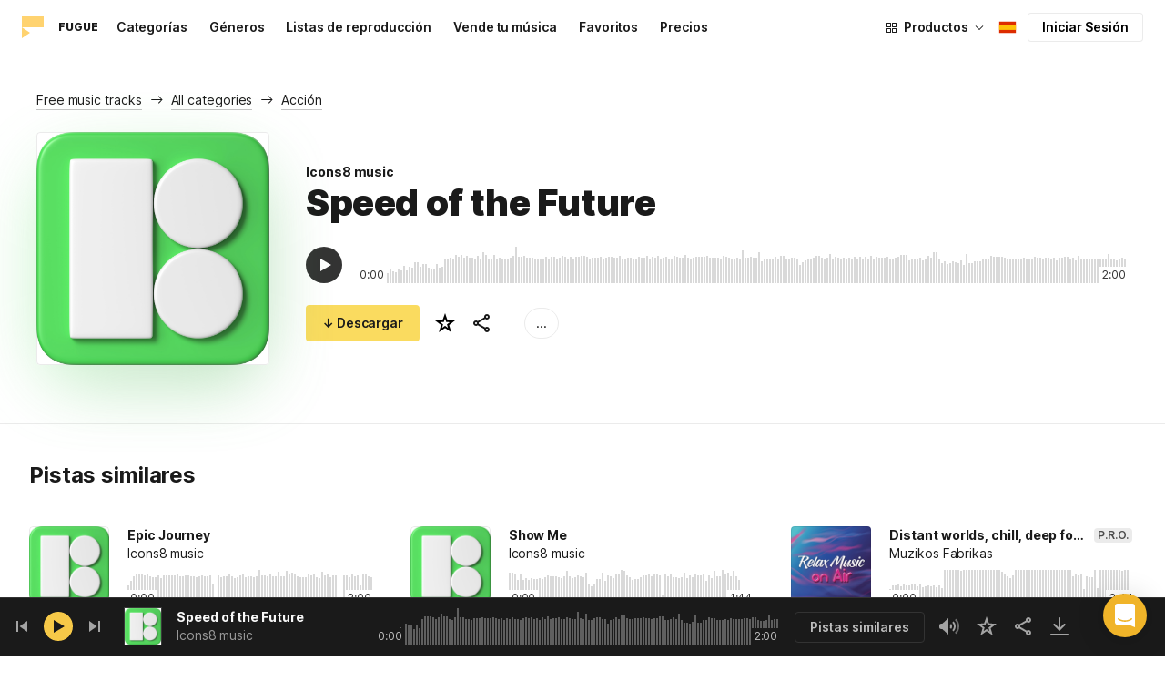

--- FILE ---
content_type: text/html;charset=UTF-8
request_url: https://iconos8.es/music/track/speed-of-the-future--3
body_size: 536386
content:
<!doctype html>
<html lang="es" data-n-head="%7B%22lang%22:%7B%22ssr%22:%22es%22%7D%7D">
<head>
  <title>Speed of the Future por Icons8 music - Música libre de regalías</title><meta data-n-head="ssr" charset="utf-8"><meta data-n-head="ssr" name="viewport" content="width=device-width, initial-scale=1"><meta data-n-head="ssr" name="format-detection" content="telephone=no"><meta data-n-head="ssr" name="robots" data-hid="robots" content="noodp"><meta data-n-head="ssr" http-equiv="X-UA-Compatible" content="IE=edge, chrome=1"><meta data-n-head="ssr" name="description" data-hid="description" content="Descarga Speed of the Future de Icons8 music para uso personal y comercial. Disponible en vista previa Mp3 y formatos de música de alta calidad d 320 kbps."><meta data-n-head="ssr" name="twitter:card" data-hid="twitter:card" content="summary"><meta data-n-head="ssr" name="twitter:url" data-hid="twitter:url" content="https://iconos8.es/music/track/speed-of-the-future--3"><meta data-n-head="ssr" name="twitter:title" data-hid="twitter:title" content="Speed of the Future por Icons8 music - Música libre de regalías"><meta data-n-head="ssr" name="twitter:description" data-hid="twitter:description" content="Descarga Speed of the Future de Icons8 music para uso personal y comercial. Disponible en vista previa Mp3 y formatos de música de alta calidad d 320 kbps."><meta data-n-head="ssr" name="twitter:image" data-hid="twitter:image" content="https://maxst.icons8.com/vue-static/music/fugue-share-image.png"><meta data-n-head="ssr" name="og:url" data-hid="og:url" content="https://iconos8.es/music/track/speed-of-the-future--3"><meta data-n-head="ssr" name="og:title" data-hid="og:title" content="Speed of the Future por Icons8 music - Música libre de regalías"><meta data-n-head="ssr" name="og:description" data-hid="og:description" content="Descarga Speed of the Future de Icons8 music para uso personal y comercial. Disponible en vista previa Mp3 y formatos de música de alta calidad d 320 kbps."><meta data-n-head="ssr" name="og:image" data-hid="og:image" content="https://maxst.icons8.com/vue-static/music/fugue-share-image.png"><link data-n-head="ssr" rel="icon" type="image/png" size="16" data-hid="favicon-16" href="https://maxst.icons8.com/vue-static/music/favs/music_fav_16x16.png"><link data-n-head="ssr" rel="icon" type="image/png" size="32" data-hid="favicon-32" href="https://maxst.icons8.com/vue-static/music/favs/music_fav_32x32.png"><link data-n-head="ssr" rel="icon" type="image/png" size="96" data-hid="favicon-96" href="https://maxst.icons8.com/vue-static/music/favs/music_fav_96x96.png"><link data-n-head="ssr" rel="icon" type="image/png" size="194" data-hid="favicon-194" href="https://maxst.icons8.com/vue-static/music/favs/music_fav_194x194.png"><link data-n-head="ssr" rel="alternate" hreflang="en" data-hid="alternate-en" href="https://icons8.com/music/track/speed-of-the-future--3"><link data-n-head="ssr" rel="alternate" hreflang="zh" data-hid="alternate-zh" href="https://igoutu.cn/music/track/speed-of-the-future--3"><link data-n-head="ssr" rel="alternate" hreflang="fr" data-hid="alternate-fr" href="https://icones8.fr/music/track/speed-of-the-future--3"><link data-n-head="ssr" rel="alternate" hreflang="de" data-hid="alternate-de" href="https://icons8.de/music/track/speed-of-the-future--3"><link data-n-head="ssr" rel="alternate" hreflang="it" data-hid="alternate-it" href="https://icons8.it/music/track/speed-of-the-future--3"><link data-n-head="ssr" rel="alternate" hreflang="ja" data-hid="alternate-ja" href="https://icons8.jp/music/track/speed-of-the-future--3"><link data-n-head="ssr" rel="alternate" hreflang="pt" data-hid="alternate-pt" href="https://icons8.com.br/music/track/speed-of-the-future--3"><link data-n-head="ssr" rel="alternate" hreflang="ru" data-hid="alternate-ru" href="https://icons8.ru/music/track/speed-of-the-future--3"><link data-n-head="ssr" rel="alternate" hreflang="es" data-hid="alternate-es" href="https://iconos8.es/music/track/speed-of-the-future--3"><link data-n-head="ssr" rel="alternate" hreflang="ko" data-hid="alternate-ko" href="https://icons8.kr/music/track/speed-of-the-future--3"><link data-n-head="ssr" rel="alternate" hreflang="x-default" data-hid="x-default-en" href="https://icons8.com/music/track/speed-of-the-future--3"><link data-n-head="ssr" rel="canonical" href="https://iconos8.es/music/track/speed-of-the-future--3"><link rel="modulepreload" as="script" crossorigin href="https://maxst.icons8.com/_nuxt/music/app.ccea8a352e4fcecd9ab7.js"><link rel="modulepreload" as="script" crossorigin href="https://maxst.icons8.com/_nuxt/music/commons/app.a7f9a324286e896da7a6.js"><link rel="modulepreload" as="script" crossorigin href="https://maxst.icons8.com/_nuxt/music/runtime.352b1eb000d5ff9684dc.js"><link rel="modulepreload" as="script" crossorigin href="https://maxst.icons8.com/_nuxt/music/vendors/app.07c419fade72a9ece62b.js"><link rel="modulepreload" as="script" crossorigin href="https://maxst.icons8.com/_nuxt/music/37.adb590830244f3ccf84f.js"><link rel="modulepreload" as="script" crossorigin href="https://maxst.icons8.com/_nuxt/music/38.452e6701ec5cc7d15326.js"><link rel="modulepreload" as="script" crossorigin href="https://maxst.icons8.com/_nuxt/music/30.10a10e06ad08c3a5da82.js"><link rel="modulepreload" as="script" crossorigin href="https://maxst.icons8.com/_nuxt/music/28.c462161e114c2b3b5da3.js"><link rel="modulepreload" as="script" crossorigin href="https://maxst.icons8.com/_nuxt/music/32.1f88c67f92feb09355fa.js"><link rel="modulepreload" as="script" crossorigin href="https://maxst.icons8.com/_nuxt/music/33.46cc96c6821f93312ac0.js"><link rel="modulepreload" as="script" crossorigin href="https://maxst.icons8.com/_nuxt/music/26.ebecf98a64ebd0b0a259.js"><link rel="modulepreload" as="script" crossorigin href="https://maxst.icons8.com/_nuxt/music/36.b0b0ad36c91299032f3c.js"><link rel="modulepreload" as="script" crossorigin href="https://maxst.icons8.com/_nuxt/music/29.b6e1cdaccf16f00f7c2c.js"><link rel="modulepreload" as="script" crossorigin href="https://maxst.icons8.com/_nuxt/music/34.b36e542d707484384897.js"><link rel="prefetch" as="script" crossorigin href="https://maxst.icons8.com/_nuxt/music/22.8eb0f07a6bbad495b2b4.js"><link rel="prefetch" as="script" crossorigin href="https://maxst.icons8.com/_nuxt/music/23.38ace3bd5600d9955018.js"><link rel="prefetch" as="script" crossorigin href="https://maxst.icons8.com/_nuxt/music/24.757fa14e8adf7f3dd625.js"><link rel="prefetch" as="script" crossorigin href="https://maxst.icons8.com/_nuxt/music/25.104b7f208629ffc47497.js"><link rel="prefetch" as="script" crossorigin href="https://maxst.icons8.com/_nuxt/music/27.202edd4785ae1e59bbe3.js"><link rel="prefetch" as="script" crossorigin href="https://maxst.icons8.com/_nuxt/music/31.b3423b91ce5020271303.js"><link rel="prefetch" as="script" crossorigin href="https://maxst.icons8.com/_nuxt/music/35.e482707c5526d7f1109a.js"><link rel="prefetch" as="script" crossorigin href="https://maxst.icons8.com/_nuxt/music/39.c1ac17ebbc4a3793e313.js"><link rel="prefetch" as="script" crossorigin href="https://maxst.icons8.com/_nuxt/music/pages/music/404.f0d6f853aa8252b2a8fd.js"><link rel="prefetch" as="script" crossorigin href="https://maxst.icons8.com/_nuxt/music/pages/music/artists/_id.a7815a4db8302538c0ea.js"><link rel="prefetch" as="script" crossorigin href="https://maxst.icons8.com/_nuxt/music/pages/music/categories/_id.7a02a2e9ff0d188b6246.js"><link rel="prefetch" as="script" crossorigin href="https://maxst.icons8.com/_nuxt/music/pages/music/categories/index.0917243b97d205858263.js"><link rel="prefetch" as="script" crossorigin href="https://maxst.icons8.com/_nuxt/music/pages/music/favorites.ecf260866dc75ff59f29.js"><link rel="prefetch" as="script" crossorigin href="https://maxst.icons8.com/_nuxt/music/pages/music/favorites/artists.c8773f34e9340924362d.js"><link rel="prefetch" as="script" crossorigin href="https://maxst.icons8.com/_nuxt/music/pages/music/favorites/index.a76ad3e124766ff149e1.js"><link rel="prefetch" as="script" crossorigin href="https://maxst.icons8.com/_nuxt/music/pages/music/favorites/playlists.52b15fcb6d416b028392.js"><link rel="prefetch" as="script" crossorigin href="https://maxst.icons8.com/_nuxt/music/pages/music/genres/_id.3689e4db910a2320282a.js"><link rel="prefetch" as="script" crossorigin href="https://maxst.icons8.com/_nuxt/music/pages/music/genres/index.008d5d579039d7df5683.js"><link rel="prefetch" as="script" crossorigin href="https://maxst.icons8.com/_nuxt/music/pages/music/index.1f212558b72f34732211.js"><link rel="prefetch" as="script" crossorigin href="https://maxst.icons8.com/_nuxt/music/pages/music/playlists/_id.f3445b3d124854230f9f.js"><link rel="prefetch" as="script" crossorigin href="https://maxst.icons8.com/_nuxt/music/pages/music/playlists/index.b5d96b29245ef929dca2.js"><link rel="prefetch" as="script" crossorigin href="https://maxst.icons8.com/_nuxt/music/pages/music/pricing.ef40ee98d811cbb95a8e.js"><link rel="prefetch" as="script" crossorigin href="https://maxst.icons8.com/_nuxt/music/pages/music/search/_field.99578b54f42649b59bf1.js"><link rel="prefetch" as="script" crossorigin href="https://maxst.icons8.com/_nuxt/music/pages/music/t/_field.8a576e3e4a0f40aabaf0.js"><link rel="prefetch" as="script" crossorigin href="https://maxst.icons8.com/_nuxt/music/pages/music/track/_id.af3134370fff5a9d8d29.js"><link rel="prefetch" as="script" crossorigin href="https://maxst.icons8.com/_nuxt/music/pages/server_status.c120f37f2a83056b2315.js"><style data-vue-ssr-id="aefcc5ac:0,b2037a0c:0,3c1bf902:0,ee8a15ac:0 42291568:0,113277f2:0,1bc058de:0,4a11d559:0,0a2d4506:0,fadce24e:0,205113f2:0,e900ef1a:0,c4a641d2:0,68273fff:0,1ed1b352:0,ad43dbce:0,39ee63a5:0,136a0b50:0,206047f9:0,5c040800:0,0c2a951c:0,5b186854:0,4f716734:0,e48f35aa:0,3f08434b:0,b2bcb1d6:0,f58c071a:0,e423ca96:0,a3f8a864:0,07ebf82c:0,6ed320f8:0,96015528:0,7c885d3c:0,62a7fad5:0,1b9d67cc:0,e848ad98:0,8b78c174:0,ed353494:0,750e8864:0,1000718f:0,af8beb78:0,1b6b9e4c:0,77006174:0,e9e92650:0,4c6d8c7a:0,4661280d:0,feb9ef4e:0,33dbf534:0,af933884:0,01ddd37a:0,a6874c30:0">.intercom-cta[data-v-1dc5c933]{align-items:center;background:#1fb141;border:none;border-radius:50%;bottom:20px;box-shadow:0 1px 6px 0 #0000000f,0 2px 32px 0 #00000029;cursor:pointer;display:flex;height:3rem;justify-content:center;position:fixed;right:20px;width:3rem;z-index:2147483000}.with-corner-ad[data-v-1dc5c933]{right:240px}
@keyframes spin{0%{transform:rotate(0deg)}to{transform:rotate(1turn)}}@font-face{font-display:swap;font-family:"Inter";font-style:normal;font-weight:100 900;src:url(https://maxst.icons8.com/_nuxt/music/fonts/Inter-VariableFont.f065685.woff2) format("woff2-variations")}body{color:#000;font-family:Inter,-apple-system,BlinkMacSystemFont,"Helvetica Neue","Segoe UI","Fira Sans",Roboto,Oxygen,Ubuntu,"Droid Sans",Arial,sans-serif;font-size:16px;line-height:1.5;margin:0;padding:0}*,:after,:before{box-sizing:border-box}:focus{outline:none}
.app-tracks-list .tracks-list-col{min-height:1px;padding-left:16px;padding-right:16px;position:relative;width:100%}@keyframes spin{0%{transform:rotate(0deg)}to{transform:rotate(1turn)}}.btn{background-color:initial;border:1px solid #000;border-radius:4px;color:#000;cursor:pointer;display:inline-block;font-size:14px;letter-spacing:3px;line-height:1;margin-bottom:16px;padding:12px 18px;text-transform:uppercase;transition:all .25s ease-in}.btn:hover{background-color:#333;color:#fff}.btn:focus{outline:none}.btn.is-dark{background-color:#333;color:#fff}.btn.is-dark:hover{background-color:#424242;color:#fff}.btn.is-dark.is-disabled{background-color:#d7d7d7;border:1px solid #d7d7d7}.btn.is-small{padding:8px 16px}.btn.is-normal-text{letter-spacing:.5px;text-transform:none}.btn-wrapper{display:flex;justify-content:center}.download-is-disabled,.download-is-disabled button{cursor:not-allowed!important}.loading-state{cursor:wait!important}.i8-user-pic{line-height:24px!important}@media(min-width:1024px){.i8-user-pic{line-height:32px!important}}.i8-header .i8-header__content .i8-header__login{align-items:center;line-height:32px}.i8-header .i8-header-nav__link{font-size:14px!important}.i8-modal__content::-webkit-scrollbar{display:none}[class*=" icon-"],[class^=icon-]{display:inline-block;overflow:hidden}.play-btn-bg{align-items:center;background:#f7c948;border-radius:50%;display:flex;height:32px;justify-content:center;transition:all .25s ease-in-out;width:32px}.play-btn-bg:hover{background:#f0b429}.play-btn-bg:active,.play-btn-bg:focus{background:#de911d}.icon-play{height:14px;margin-left:2px;width:12px}.icon-play:before{border-bottom:7px solid #0000;border-left:12px solid #1a1a1a;border-top:7px solid #0000;content:"";height:0;left:0;position:absolute;top:0;width:0}.icon-play.animated-enter-active,.icon-play.animated-leave-active{margin-left:2px;transition:transform .25s,margin .25s}.icon-play.animated-enter-active:before,.icon-play.animated-leave-active:before{transition:border-width .25s,transform .25s}.icon-play.animated-enter,.icon-play.animated-leave-to{margin-left:-5px;transform:rotate(90deg)}.icon-play.animated-enter:before,.icon-play.animated-leave-to:before{border-color:#1a1a1a;border-width:4px 0 4px 20px}.icon-pause{height:14px;width:12px}.icon-pause:after,.icon-pause:before{background:#1a1a1a;border-color:#1a1a1a;border-style:solid;border-width:10px 2px;content:"";height:0;left:50%;position:absolute;top:50%;width:0}.icon-pause:before{transform:translate(-6px,-10px)}.icon-pause:after{transform:translate(2px,-10px)}.icon-pause.animated-enter-active,.icon-pause.animated-enter-active:after,.icon-pause.animated-enter-active:before,.icon-pause.animated-leave-active,.icon-pause.animated-leave-active:after,.icon-pause.animated-leave-active:before{transition:transform .25s}.icon-pause.animated-enter:before,.icon-pause.animated-leave-to:before{transform:translate(-4px,-10px)}.icon-pause.animated-enter:after,.icon-pause.animated-leave-to:after{transform:translateY(-10px)}.icon-dynamic{height:18px;width:22.02px}.icon-dynamic:before{background-color:#fff;border-radius:2px;height:6px;transform:translateY(6px);width:10px}.icon-dynamic:after,.icon-dynamic:before{content:"";left:0;position:absolute;top:0}.icon-dynamic:after{border-color:#0000 #fff #0000 #0000;border-style:solid;border-width:9px 10px 9px 0;height:0;width:0}.icon-dynamic .level:after{background-color:#fff0;border:2px solid;border-color:#0000 #0000 #fff;border-radius:50%;content:"";margin:auto;opacity:.6;position:absolute;transform:rotate(-90deg)}.icon-dynamic .level.silence:after{height:8px;left:6px;top:5px;width:8px}.icon-dynamic .level.quiet:after{height:16px;left:2px;top:1px;width:16px}.icon-dynamic .level.loud:after{height:24px;left:-2px;top:-3px;width:24px}.icon-dynamic .level.active:after{opacity:1}.icon-volume-mute{height:18px;width:22px}.icon-volume-mute:after,.icon-volume-mute:before{background-color:#fff;content:"";height:2px;position:absolute;right:0;top:calc(50% - 1px);width:10px}.icon-volume-mute:before{transform:rotate(-45deg)}.icon-volume-mute:after{transform:rotate(45deg)}.icon-volume-mute.mute-enter-active,.icon-volume-mute.mute-enter-active:after,.icon-volume-mute.mute-enter-active:before,.icon-volume-mute.mute-leave-active,.icon-volume-mute.mute-leave-active:after,.icon-volume-mute.mute-leave-active:before{transition:transform .25s}.icon-volume-mute.mute-enter:before,.icon-volume-mute.mute-leave-to:before{transform:rotate(-90deg)}.icon-volume-mute.mute-enter:after,.icon-volume-mute.mute-leave-to:after{transform:rotate(90deg)}.icon-volume-loud,.icon-volume-quiet,.icon-volume-silence{height:24px;width:24px}.icon-volume-loud:after,.icon-volume-loud:before,.icon-volume-quiet:after,.icon-volume-quiet:before,.icon-volume-silence:after,.icon-volume-silence:before{border-radius:50%;content:"";position:absolute}.icon-volume-loud:before,.icon-volume-quiet:before,.icon-volume-silence:before{clip:rect(0,auto,auto,9px);background-color:#fff;height:12px;left:0;top:0;transform:translate(6px,6px);width:12px}.icon-volume-loud:after,.icon-volume-quiet:after,.icon-volume-silence:after{clip:rect(0,auto,auto,15px);border:3px solid #fff;border-left:none;height:24px;right:0;top:0;width:24px}.icon-volume-loud.mute-enter-active,.icon-volume-loud.mute-leave-active,.icon-volume-quiet.mute-enter-active,.icon-volume-quiet.mute-leave-active,.icon-volume-silence.mute-enter-active,.icon-volume-silence.mute-leave-active{transition:transform .25s}.icon-volume-loud.mute-enter-active:before,.icon-volume-loud.mute-leave-active:before,.icon-volume-quiet.mute-enter-active:before,.icon-volume-quiet.mute-leave-active:before,.icon-volume-silence.mute-enter-active:before,.icon-volume-silence.mute-leave-active:before{transition:all .25s}.icon-volume-loud.mute-enter-active:after,.icon-volume-loud.mute-leave-active:after,.icon-volume-quiet.mute-enter-active:after,.icon-volume-quiet.mute-leave-active:after,.icon-volume-silence.mute-enter-active:after,.icon-volume-silence.mute-leave-active:after{transition:border .25s}.icon-volume-loud.mute-enter:before,.icon-volume-loud.mute-leave-to:before,.icon-volume-quiet.mute-enter:before,.icon-volume-quiet.mute-leave-to:before,.icon-volume-silence.mute-enter:before,.icon-volume-silence.mute-leave-to:before{border-radius:0;height:10px;opacity:1;transform:translate(9px,7px);width:11px}.icon-volume-loud.mute-enter:after,.icon-volume-loud.mute-leave-to:after,.icon-volume-quiet.mute-enter:after,.icon-volume-quiet.mute-leave-to:after,.icon-volume-silence.mute-enter:after,.icon-volume-silence.mute-leave-to:after{border:0 solid #0000}.icon-volume-loud.volume-enter-active,.icon-volume-loud.volume-leave-active{transition:transform .25s}.icon-volume-loud.volume-enter-active:after,.icon-volume-loud.volume-leave-active:after{transition:opacity .25s}.icon-volume-loud.volume-enter:after,.icon-volume-loud.volume-leave-to:after,.icon-volume-quiet:after,.icon-volume-silence:after,.icon-volume-silence:before{opacity:.25}.icon-volume-silence.volume-enter-active,.icon-volume-silence.volume-leave-active{transition:transform .25s}.icon-volume-silence.volume-enter-active:before,.icon-volume-silence.volume-leave-active:before{transition:opacity .25s}.icon-volume-silence.volume-enter:before,.icon-volume-silence.volume-leave-to:before{opacity:1}.icon-download{height:14px;width:14px}.icon-download:before{background-color:#fff;content:"";height:12px;left:calc(50% - 1px);position:absolute;top:0;width:2px}.icon-download:after{border-bottom:2px solid #fff;border-left:2px solid #fff;border-radius:0 0 0 2px;bottom:1px;content:"";height:8px;left:calc(50% - 4px);position:absolute;transform:rotate(-45deg);width:8px}.icon-download.animated-enter-active,.icon-download.animated-enter-active:after,.icon-download.animated-enter-active:before,.icon-download.animated-leave-active,.icon-download.animated-leave-active:after,.icon-download.animated-leave-active:before{transition:transform .25s!important}.icon-download.animated-enter:after,.icon-download.animated-enter:before{transform:translateY(-48px)}.icon-download.animated-leave-to:after,.icon-download.animated-leave-to:before{transform:translateY(48px)}.icon-refresh{height:16px;width:16px}.icon-refresh .icon-refresh-arrow{height:16px;left:0;position:absolute;top:0;width:16px}.icon-refresh .icon-refresh-arrow:first-child{transform:rotate(180deg)}.icon-refresh .icon-refresh-arrow:before{border-radius:0 2px 0 0;border-right:2px solid #fff;border-top:2px solid #fff;bottom:0;content:"";height:6px;position:absolute;right:0;width:6px}.icon-refresh .icon-refresh-arrow:after{clip:rect(10px,auto,auto,0);border:2px solid #fff;border-radius:50%;content:"";height:16px;position:absolute;right:0;top:0;width:16px}.icon-refresh.animated-enter-active,.icon-refresh.animated-leave-active{transition:transform 1s}.icon-refresh.animated-enter{transform:rotate(180deg)}.icon-refresh.animated-leave-to{transform:rotate(-180deg)}h1.title:not(.i8-header .title){color:#1a1a1a;font-family:Inter,Arial,Helvetica,sans-serif;font-size:40px;font-style:normal;font-weight:900;letter-spacing:-.01em;line-height:48px;margin:40px 0}@media(max-width:1368px){h1.title:not(.i8-header .title){font-size:32px;letter-spacing:-.008em;line-height:40px;margin:32px 0}}@media(max-width:768px){h1.title:not(.i8-header .title){font-size:24px;letter-spacing:-.005em;line-height:32px;margin:20px 0}}h1.title--big{font-size:56px}@media(max-width:470px){h1.title--big{font-size:32px;line-height:1.2;margin-bottom:8px}}.subtitle{color:#1a1a1a;font-family:Inter;font-size:24px;font-style:normal;font-weight:700;letter-spacing:-.005em;line-height:32px;margin:40px 0}@media(max-width:768px){.subtitle{margin-bottom:24px}}@media(max-width:480px){.subtitle{font-size:18px;font-weight:700;line-height:24px;margin:20px 0 8px}}.subtitle--bottom-indent{margin-bottom:45px}@media(max-width:470px){.subtitle--mobile-hidden{display:none}}.subtitle--mobile{display:none}@media(max-width:470px){.subtitle--mobile{display:block}}a{-webkit-text-decoration:none;text-decoration:none}.link{border-bottom:none;color:#1a1a1a;cursor:pointer;text-decoration:underline;-webkit-text-decoration:underline #00000042;text-decoration:underline #00000042;text-underline-offset:2px;text-underline-position:under;transition:all .2s ease-out}.link:focus,.link:hover{text-decoration-color:#1a1a1a99}[class*=" icon-"],[class^=icon-]{align-items:center;display:inline-flex;justify-content:center;position:relative}[class*=" icon-"] svg,[class^=icon-] svg{fill:currentColor;height:1em;width:1em}.download-modal.has-license .modal-close{display:none!important}.download-modal--fit-content .modal__content{height:auto!important;min-height:0;min-height:auto;width:fit-content}.download-modal .modal__content{background:#fff;border-radius:4px;box-shadow:0 0 1px #6060604f,0 12px 24px -6px #60606026;max-height:95%}@media(max-width:710px){.download-modal .modal__content{border-radius:0;max-height:100%}}@media(max-width:768px){.download-modal .modal-body::-webkit-scrollbar{display:none}}@media(max-width:840px){.download-modal .modal-close{display:flex!important;height:32px;left:auto;right:8px;top:8px;width:32px}.download-modal .modal-close svg{transform:scale(.727)}}.overlay[data-modal=login-modal]{z-index:999999!important}.overlay[data-modal=login-modal] .app-modal-container::-webkit-scrollbar{display:none}.product-name,.product-name a{position:relative}.product-name a{z-index:2}.product-name--bottom-indent{margin-bottom:60px}@media(max-width:470px){.product-name--mobile--hidden{display:none}}.tooltip{display:block!important;font-size:14px;letter-spacing:-.006em;line-height:20px;z-index:10000}.tooltip .tooltip-inner{background:#1a1a1a;border-radius:4px;color:#fff;padding:4px 12px}.tooltip .tooltip-arrow{border-color:#1a1a1a;border-style:solid;height:0;margin:5px;position:absolute;width:0;z-index:1}.tooltip[x-placement^=top]{margin-bottom:5px}.tooltip[x-placement^=top] .tooltip-arrow{border-bottom-color:#0000!important;border-left-color:#0000!important;border-right-color:#0000!important;border-width:6px 6px 0;bottom:-5px;left:calc(50% - 5px);margin-bottom:-1px;margin-top:0}.tooltip[x-placement^=bottom]{margin-top:5px}.tooltip[x-placement^=bottom] .tooltip-arrow{border-left-color:#0000!important;border-right-color:#0000!important;border-top-color:#0000!important;border-width:0 5px 5px;left:calc(50% - 5px);margin-bottom:0;margin-top:0;top:-5px}.tooltip[x-placement^=right]{margin-left:5px}.tooltip[x-placement^=right] .tooltip-arrow{border-bottom-color:#0000!important;border-left-color:#0000!important;border-top-color:#0000!important;border-width:5px 5px 5px 0;left:-5px;margin-left:0;margin-right:0;top:calc(50% - 5px)}.tooltip[x-placement^=left]{margin-right:5px}.tooltip[x-placement^=left] .tooltip-arrow{border-bottom-color:#0000!important;border-right-color:#0000!important;border-top-color:#0000!important;border-width:5px 0 5px 5px;margin-left:0;margin-right:0;right:-5px;top:calc(50% - 5px)}.tooltip.popover .popover-inner{background:#f9f9f9;border-radius:5px;box-shadow:0 5px 30px #0000001a;color:#000;padding:24px}.tooltip.popover .popover-arrow{border-color:#f9f9f9}.tooltip[aria-hidden=true]{opacity:0;transition:opacity .15s,visibility .15s;visibility:hidden}.tooltip[aria-hidden=false]{opacity:1;transition:opacity .15s;visibility:visible}.playlists-grid{grid-gap:40px 20px;display:grid;grid-template-columns:repeat(auto-fill,minmax(214px,1fr));margin:48px auto 0;padding:0}@media(min-width:1368px){.playlists-grid{grid-template-columns:repeat(auto-fill,minmax(214px,1fr))}}@media(max-width:1368px){.playlists-grid{grid-template-columns:repeat(auto-fill,minmax(200px,1fr))}}@media(max-width:768px){.playlists-grid{grid-template-columns:repeat(3,1fr)}}@media(max-width:480px){.playlists-grid{grid-gap:24px 16px;grid-template-columns:repeat(2,1fr);margin-top:40px}}@media screen and (max-width:900px){.app-items-grid .app-track-card{padding-bottom:16px;padding-top:16px}.app-items-grid .app-track-card:not(:last-child){border-bottom:1px solid #00000014}}.container,.container-fluid{margin-left:auto;margin-right:auto;padding-bottom:48px;padding-left:40px;padding-right:40px;width:100%}@media(max-width:1368px){.container,.container-fluid{padding-left:32px;padding-right:32px}}@media(max-width:480px){.container,.container-fluid{padding-left:20px;padding-right:20px}}.container--title{padding-bottom:0}.main-content{min-height:100vh}::selection{background:rgba(240,180,41,.392)}::-moz-selection{background:rgba(240,180,41,.392)}html{scroll-behavior:smooth}body{background-color:#fff;color:#1a1a1a;font-size:14px;letter-spacing:-.005em;line-height:20px}hr{border:1px solid #00000014;border-bottom:none}iframe.intercom-launcher-frame{background:#f0b429!important;transition:all .2s ease-in}.app-music{min-height:100vh;min-height:-webkit-fill-available}.app-music .intercom-cta{background:#f0b429!important}.app-music .show-more{margin-top:40px}.app-music .show-more .button{width:100%}@media(max-width:900px){.app-music .show-more{margin-top:24px}}.app-music .show-more.disabled{pointer-events:none}@media(min-height:1080px){.app-music{min-height:100vh!important}.app-music__wrapper{display:flex;flex-direction:column;height:100%;min-height:100vh}.app-music__wrapper>.footer{margin-top:auto}}.app-music__wrapper>.footer{padding-bottom:60px!important}.app-tracks-list{background:green;margin:16px 0;transition:all .25s ease-in-out}.app-tracks-list,.app-tracks-list .btn-inner{position:relative}.app-tracks-list .tracks-list-row{display:flex;flex-wrap:wrap;margin-left:-16px;margin-right:-16px}.app-tracks-list .tracks-list-title{color:#1a1a1a;font-size:24px;font-weight:700;letter-spacing:-.005em;line-height:32px;margin-bottom:32px}.app-tracks-list .tracks-list-btn{background-color:#fff;border:1px solid #e2e2e2;color:#333;cursor:pointer;display:block;font-size:1.125rem;font-weight:500;line-height:20px;margin-bottom:24px;padding:12px;text-align:center;transition:background-color .2s;-webkit-user-select:none;user-select:none;width:100%}.app-tracks-list .tracks-list-btn:hover{background-color:#f5f5f5}@media(min-width:1366px){.app-tracks-list .tracks-list-items .tracks-list-col{flex:0 0 33.33%;max-width:33.33%}}@media(min-width:769px)and (max-width:1366px){.app-tracks-list .tracks-list-items .tracks-list-col{flex:0 0 49.995%;max-width:49.995%}}@media(min-width:1920px){.app-tracks-list .tracks-list-items .tracks-list-col{flex:0 0 25%;max-width:25%;padding-left:10px;padding-right:10px}.app-tracks-list .tracks-list-btn{margin-bottom:32px;padding:24px}}@media(min-width:1600px){.app-tracks-list .tracks-list-items .tracks-list-col{flex:0 0 33.33%;max-width:33.33%}}.i8-dropdown__wrap .i8-dropdown__content{background:#fff}.alwaysDisplay .app-tag__more{margin-right:0!important}.i8-header .i8-dropdown__content .text{color:#1a1a1a}.preloader-filled{height:100%;left:0;top:0;width:100%;z-index:5}.preloader-filled,.preloader-filled div{align-items:center;border:none;display:flex;justify-content:center}.preloader-filled div{height:32px;position:relative;width:32px}.preloader-filled div:before{border:3px solid #00000026;border-radius:50%;content:" ";height:100%;left:0;position:absolute;top:0;width:100%;z-index:3}.preloader-filled div:after{animation:spin 1s linear infinite;border:3px solid #0000;border-radius:50%;border-top-color:#0000008c;content:" ";height:100%;width:100%;z-index:5}.preloader{height:100%;left:0;top:0;width:100%;z-index:5}.preloader,.preloader div{align-items:center;border:none;display:flex;justify-content:center}.preloader div{height:32px;position:relative;width:32px}.preloader div:before{border:3px solid #0000;border-radius:50%;content:" ";height:100%;left:0;position:absolute;top:0;width:100%;z-index:3}.preloader div:after{animation:spin 1s linear infinite;border:3px solid #00000042;border-left-color:#0000;border-radius:50%;content:" ";height:100%;width:100%;z-index:5}@keyframes fade-show{0%{opacity:1}50%{opacity:.5}to{opacity:1}}.title-placeholder{font-size:32px;height:40px;line-height:40px;margin:32px 0 16px;width:100px}.i8-header-logo .icon{height:24px!important;width:24px!important}.i8-header-logo .text{margin-left:16px!important}.i8-header .i8-dropdown__content{background:#fff}.i8-header .i8-dropdown__content .text{color:#000}.i8-header .wrap{font-weight:400!important}.i8-header .wrap .text__chosen{font-weight:600}.i8-header .i8-dropdown-item:focus,.i8-header .i8-dropdown-item:hover{background:#00000008!important}.i8-header .i8-dropdown__label:focus:not(.i8-dropdown__label--is-open),.i8-header .i8-dropdown__label:hover:not(.i8-dropdown__label--is-open){background:#00000008}.i8-header .i8-dropdown__label:active:not(.i8-dropdown__label--is-open){background:#00000014}
.i8-social-login{display:flex;margin:0 -8px}.i8-social-login__link{background:var(--social-login-links-background,var(--c-transparent-black_100));border-radius:4px;border-radius:var(--social-login-links-radius,4px);cursor:pointer;display:flex;flex:1;justify-content:center;margin:0 8px;padding:.625rem;padding:var(--social-login-links-padding,.625rem);transition:all .2s ease-out}.i8-social-login__link:hover{background:var(--social-login-links-background-hover,var(--c-transparent-black_200))}.i8-social-login__link:active{background:var(--social-login-links-background-active,var(--c-transparent-black_300));transform:scale(.975);transform:var(--button-active-transform,scale(.975))}.i8-social-login__link svg{background-size:cover;display:block;height:1.25rem;height:var(--social-login-icon-size,1.25rem);margin:auto;width:1.25rem;width:var(--social-login-icon-size,1.25rem)}.i8-social-login__icon{margin:auto}.i8-auth-button[data-v-5b1cb82c]{--button-background:var(--c-black_900);--button-background-color-hover:var(--c-black_800);--button-background-color-active:var(--c-black_900);--button-color:#fff;display:block;width:100%}.i8-login-form{max-width:100%;max-width:var(--login-form-max-width,100%)}.i8-login-form__title{font-size:1.5rem;font-size:var(--login-form-title-fontsize,1.5rem);font-weight:700;font-weight:var(--login-form-title-fontweight,700);letter-spacing:-.005em;line-height:2rem;line-height:var(--login-form-title-lineheight,2rem);margin-bottom:24px}.i8-login-form__social{margin-bottom:24px}.i8-login-form__desc{font-size:14px;font-size:var(--font-sm,14px);letter-spacing:-.006em;line-height:20px;line-height:var(--ui-14-line-height,20px);margin-bottom:16px}.i8-login-form__group,.i8-login-form__reset{margin-bottom:24px}.i8-login-form__submit{--button-background:var(--c-black_900);--button-background-color-hover:var(--c-black_800);--button-background-color-active:var(--c-black_900);--button-color:#fff;display:block;width:100%}.i8-auth-forms__checkbox[data-v-8f965ae2]{--checkbox-checked-background:var(--c-black_900);--checkbox-checked-background-hover:var(--c-black_800);--checkbox-checked-background-active:var(--c-black_900)}.i8-auth-forms__checkbox[data-v-8f965ae2]:not(:last-child){margin-bottom:16px}.i8-register-form{max-width:100%;max-width:var(--login-form-max-width,100%)}.i8-register-form__title{font-size:1.5rem;font-size:var(--register-form-title-font-size,1.5rem);font-weight:700;font-weight:var(--register-form-title-font-weight,700);letter-spacing:-.005em;line-height:2rem;line-height:var(--register-form-title-line-height,2rem);margin-bottom:24px}.i8-register-form__social{margin-bottom:24px}.i8-register-form__desc{font-size:14px;font-size:var(--font-sm,14px);letter-spacing:-.006em;line-height:20px;line-height:var(--ui-14-line-height,20px);margin-bottom:16px}.i8-register-form__group,.i8-register-form__reset{margin-bottom:24px}.i8-register-form__submit{--button-background:var(--c-black_900);--button-background-color-hover:var(--c-black_800);--button-background-color-active:var(--c-black_900);--button-color:#fff;display:block;width:100%}@media screen and (min-width:1024px){.cf-turnstile[data-v-761b835a]{height:2.5rem;transform:scale(.6153846154);transform-origin:top right}}.i8-auth-form{grid-column-gap:0;color:#1a1a1a;color:var(--c-black_900,#1a1a1a);display:grid;grid-template-columns:none;height:100%;width:100%}@media screen and (min-width:768px){.i8-auth-form{height:584px}}.i8-auth-form__block{min-height:auto;min-width:100%;width:100%}.i8-auth-form__benefits{height:100%;margin-left:2rem;max-width:369px;max-width:var(--auth-modal-forms-max-width,369px);width:100%}.i8-auth-form__slides{display:none}.i8-auth-form__forms-wrapper{max-width:100%;max-width:var(--auth-modal-forms-max-width,100%);width:100%;width:var(--auth-modal-forms-width,100%)}.i8-auth-form__forms-wrapper .i8-tab--active{font-weight:600}.i8-auth-form__tabs{margin-bottom:40px;position:relative}.i8-auth-form__tabs .i8-tab__inner{border-bottom:none!important}.i8-auth-form__tabs-underline{background:#000;bottom:-1px;content:"";height:1px;left:0;position:absolute;transition:all .4s ease;width:0;will-change:width,left}@media screen and (min-width:1024px){.i8-auth-form{grid-column-gap:var(--spacer-lg);grid-template-columns:1fr 1fr}.i8-auth-form__block{min-height:450px}.i8-auth-form__slides{align-items:center;display:flex;justify-content:flex-end}.i8-auth-form__forms-wrapper{max-width:369px;max-width:var(--auth-modal-forms-max-width,369px)}}.i8-auth-forms__title{font:var(--font-h2);margin:0}.i8-auth-forms__text{font:var(--font-ui-14-regular);margin-top:1rem!important}.i8-auth-forms__input{--text-input-width:100%;--text-input-error-message-position:static;margin-top:1rem;width:100%}.i8-auth-forms__input--single{margin-top:2rem}.i8-auth-forms__input.i8-text-input--error{margin-bottom:1rem}.i8-auth-forms__action-btn{margin-top:1.5rem}.i8-auth-modal .i8-modal{--modal-padding:0 1.75rem;--modal-width:100%;box-sizing:border-box;max-width:100%}.i8-auth-modal .i8-modal .i8-modal__content{height:100%;overflow-x:hidden;padding:1.25rem 0}@media screen and (max-width:768px){.i8-auth-modal .i8-modal{--modal-max-height:100vh;height:100%;max-height:100%}}@media screen and (min-width:768px){.i8-auth-modal .i8-modal{--modal-width:80%;border-radius:.25rem;max-width:52.125rem}}@media screen and (min-width:1024px){.i8-auth-modal .i8-modal{--modal-padding:0}.i8-auth-modal .i8-modal .i8-modal__content{padding:2rem 0}}@media screen and (max-width:768px){.i8-auth-modal .i8-modal__button--close{border:none;left:auto;right:9px;top:1rem}}.fade-scale-enter-active,.fade-scale-leave-active{transition:all .3s ease}.fade-scale-enter-to,.fade-scale-leave{opacity:1;transform:scale(1)}.fade-scale-enter,.fade-scale-leave-to{opacity:0;transform:scale(.95)}.i8-complete-registration-form{grid-column-gap:0;display:inline-grid;grid-template-columns:none;height:100%;width:100%}.i8-complete-registration-form__picture{display:none}.i8-complete-registration-form__form{align-items:center;display:flex}@media screen and (min-width:768px){.i8-complete-registration-form{height:min(584px,80vh)}}@media screen and (min-width:1024px){.i8-complete-registration-form{grid-column-gap:var(--spacer-lg);grid-template-columns:1fr 1fr}.i8-complete-registration-form__picture{display:flex;min-height:33.75rem}.i8-complete-registration-form__form{max-width:369px;max-width:var(--auth-modal-forms-max-width,369px)}}.i8-auth-benefits[data-v-6db5b9a4]{background:var(--c-black_100);border-radius:4px;display:flex;flex-direction:column;overflow:hidden}.i8-auth-benefits__image[data-v-6db5b9a4]{height:23rem;position:relative}.i8-auth-benefits__icons--with-asset[data-v-6db5b9a4]{--icons-rocket-umbrella-translate:40px,-110px}.i8-auth-benefits__icons-asset-container[data-v-6db5b9a4]{align-items:center;background:#fff;border-radius:50%;box-shadow:0 0 1px #6060604f,0 12px 24px #60606026;display:flex;height:6.25rem;justify-content:center;left:50%;margin:0;position:absolute;top:50%;transform:translate(-50%,-50%);width:6.25rem}.i8-auth-benefits__photos[data-v-6db5b9a4]{--layer-0:100px;--layer-1:170px}.i8-auth-benefits__photos-asset-default>[data-v-6db5b9a4],.i8-auth-benefits__photos>[data-v-6db5b9a4]{background-position:bottom;background-repeat:no-repeat;background-size:100%;position:absolute}.i8-auth-benefits__photos-rect[data-v-6db5b9a4]{border-radius:.25rem;height:calc(4rem + 1px);width:5.75rem}.i8-auth-benefits__photos-asset[data-v-6db5b9a4]{align-items:center;bottom:0;display:flex;justify-content:center;left:90px;position:absolute;right:90px;top:0}.i8-auth-benefits__photos-asset>[data-v-6db5b9a4]{max-width:11.75rem}.i8-auth-benefits__photos-0[data-v-6db5b9a4]{background-image:url(https://goodies.icons8.com/web/common/auth/photos_0.webp);bottom:var(--layer-1);height:5.125rem;right:2px;width:5.75rem}.i8-auth-benefits__photos-1[data-v-6db5b9a4]{background-image:url(https://goodies.icons8.com/web/common/auth/photos_1.webp);bottom:var(--layer-0);height:5rem;right:5px;width:4.5rem}.i8-auth-benefits__photos-2[data-v-6db5b9a4]{background-image:url(https://goodies.icons8.com/web/common/auth/photos_2.webp);bottom:var(--layer-1);height:5rem;left:-3px;width:3.875rem}.i8-auth-benefits__photos-3[data-v-6db5b9a4]{background-image:url(https://goodies.icons8.com/web/common/auth/photos_3.webp);bottom:var(--layer-0);height:6.5rem;left:0;width:5rem}.i8-auth-benefits__photos-4[data-v-6db5b9a4]{background-image:url(https://goodies.icons8.com/web/common/auth/photos_4.webp);bottom:var(--layer-1);height:5.5rem;left:85px;width:6.125rem}.i8-auth-benefits__photos-5[data-v-6db5b9a4]{background-image:url(https://goodies.icons8.com/web/common/auth/photos_5.webp);bottom:var(--layer-0);height:5rem;left:94px;width:5.25rem}.i8-auth-benefits__photos-6[data-v-6db5b9a4]{background-image:url(https://goodies.icons8.com/web/common/auth/photos_6.webp);bottom:var(--layer-1);height:5rem;right:95px;width:4.75rem}.i8-auth-benefits__photos-7[data-v-6db5b9a4]{background-image:url(https://goodies.icons8.com/web/common/auth/photos_7.webp);bottom:var(--layer-0);height:5.25rem;right:101px;width:4rem}.i8-auth-benefits__vectors-rect[data-v-6db5b9a4]{background-position:0;background-repeat:no-repeat;border-radius:7px;height:12rem;position:absolute;width:8.625rem}.i8-auth-benefits__vectors-0[data-v-6db5b9a4]{background-color:#e4edff;background-image:url(https://goodies.icons8.com/web/common/auth/vectors_cups.webp);background-position:14px 26px;background-size:auto 80%;bottom:4.375rem;right:-5.25rem}.i8-auth-benefits__vectors-1[data-v-6db5b9a4]{background-color:#ffe7e7;background-image:url(https://goodies.icons8.com/web/common/auth/vectors_drink.webp);background-position:50%;background-size:102px;bottom:1rem;right:5.5rem;transform:rotate(14deg);transform-origin:bottom right}.i8-auth-benefits__vectors-2[data-v-6db5b9a4]{background-color:#daf0f7;background-image:url(https://goodies.icons8.com/web/common/auth/vectors_eye.webp);background-size:100%}.i8-auth-benefits__vectors-asset-wrap[data-v-6db5b9a4]{align-items:center;bottom:6rem;display:flex;height:12rem;left:2.75rem;position:absolute;transform:rotate(-8deg);width:8.625rem}.i8-auth-benefits__vectors-asset[data-v-6db5b9a4]{background:#fff;border-radius:8px;box-shadow:0 0 1px #6060604f,0 12px 24px -6px #60606026}.i8-auth-benefits__music[data-v-6db5b9a4]{background-image:url(https://goodies.icons8.com/web/common/auth/music.webp);background-repeat:no-repeat;background-size:cover;height:23rem}.i8-auth-benefits__music-asset[data-v-6db5b9a4]{background:inherit;height:8.125rem;left:119px;margin:0;position:absolute;top:7.125rem;width:8.125rem}.i8-auth-benefits__design-tools[data-v-6db5b9a4]{background-image:url(https://goodies.icons8.com/web/common/auth/design_tools.webp);background-repeat:no-repeat;background-size:cover;height:23rem}.i8-auth-benefits__title[data-v-6db5b9a4]{font:var(--font-h3);margin:2.5rem 0 .5rem;text-align:center}.i8-auth-benefits__items[data-v-6db5b9a4]{font:var(--font-ui-14-regular);margin:0 1rem .5rem;text-align:center}.i8-auth-benefits__items p[data-v-6db5b9a4]{margin:initial}.i8-auth-benefits__items p+p[data-v-6db5b9a4]{margin-top:.5rem}.i8-auth-benefits__nav[data-v-6db5b9a4]{display:flex;justify-content:center;margin-bottom:40px;margin-top:auto}.i8-auth-benefits__nav>svg[data-v-6db5b9a4]{cursor:pointer;height:1rem;padding:.375rem;width:1rem}.nuxt-progress{background-color:#5ca3fd;height:2.5px;left:0;opacity:1;position:fixed;right:0;top:0;transition:width .1s,opacity .4s;width:0;z-index:999999}.nuxt-progress.nuxt-progress-notransition{transition:none}.nuxt-progress-failed{background-color:red}
.app-music .music-row[data-v-7e5b7f0d]{display:flex;flex-wrap:wrap}.app-music[data-v-7e5b7f0d]{border-bottom:1px solid #e2e2e2;width:100%}.app-music>.music-row[data-v-7e5b7f0d]{margin-left:0;margin-right:0}.app-music .music-col[data-v-7e5b7f0d]{min-height:1px;padding-left:20px;padding-right:20px;position:relative;width:100%}@media(max-width:576px){.app-music .music-col[data-v-7e5b7f0d]{padding:0 20px}}.app-music .music-sidebar[data-v-7e5b7f0d]{background:#f5f5f5;padding-left:0;padding-right:0}@media(min-width:1200px){.app-music .music-row[data-v-7e5b7f0d]{margin-left:-40px;margin-right:-40px}.app-music .music-col[data-v-7e5b7f0d]{flex-basis:0;flex-grow:1;max-width:100%;padding-left:34px;padding-right:34px}.app-music .music-sidebar[data-v-7e5b7f0d]{max-width:320px;position:relative;z-index:0}@supports(position:sticky){.app-music .music-sidebar[data-v-7e5b7f0d]{align-self:baseline;height:100vh;position:sticky;top:0}.app-music .music-sidebar.player-loaded[data-v-7e5b7f0d]{height:calc(100vh - 64px)}}}.fade-enter-active[data-v-7e5b7f0d],.fade-leave-active[data-v-7e5b7f0d]{transition:opacity 2s}.fade-enter[data-v-7e5b7f0d],.fade-leave-to[data-v-7e5b7f0d]{opacity:0}.app-music[data-v-7e5b7f0d]{min-width:320px}.app-music .music-page-index[data-v-7e5b7f0d]{margin-top:-64px}.app-music .app-page.is-music[data-v-7e5b7f0d]{position:static}.app-music .app-footer.is-music[data-v-7e5b7f0d]{padding-bottom:calc(63px + 1.5rem)}@media(min-width:769px){.app-music .app-footer.is-music[data-v-7e5b7f0d]{padding-bottom:calc(60px + 2rem)}}@media(min-width:1200px){.app-music .app-footer.is-music[data-v-7e5b7f0d]{padding-bottom:calc(80px + 2.5rem)}}.app-music .modal-overlay[data-v-7e5b7f0d]{background-color:#00000080;bottom:0;display:none;left:0;overflow:hidden;position:fixed;right:0;top:0;z-index:1000}.app-music .modal-overlay.modal-overlay--show[data-v-7e5b7f0d]{animation:fade-7e5b7f0d .5s;animation-fill-mode:forwards;display:block}.app-music .app-menu[data-v-7e5b7f0d]{background:#0000;left:0;position:absolute;top:0;width:100%}@media(max-width:800px){.app-music .app-menu[data-v-7e5b7f0d]{display:none}}@keyframes fade-7e5b7f0d{0%{opacity:0}to{opacity:1}}.app-music[data-v-7e5b7f0d] .app-support{background:#f0b429;bottom:20px}.app-music[data-v-7e5b7f0d] .app-footer{background:#232323;color:#ffffff80;font-size:14px;padding:24px 0 86px}@media(min-width:769px){.app-music[data-v-7e5b7f0d] .app-footer{padding:24px 0 82px}}@media(min-width:1200px){.app-music[data-v-7e5b7f0d] .app-footer{padding:40px 0 104px}}.app-music .slideInUp-enter-active[data-v-7e5b7f0d]{transition:transform .25s}.app-music .slideInUp-enter[data-v-7e5b7f0d]{transform:translateY(100%)}.app-music[data-v-7e5b7f0d] .app-modal{align-items:center;border-radius:4px;box-shadow:none;display:flex;height:100%;justify-content:center;left:0;max-width:100%;min-height:100%;padding:0;position:relative;top:0;transform:none;width:100%}@media(max-width:768px){.app-music[data-v-7e5b7f0d] .app-modal{bottom:0;display:block;left:0;max-height:100%;max-width:100%;overflow-y:auto;padding:0;right:0;top:0;transform:none;width:100%}}@media(max-width:480px),(orientation:landscape){.app-music[data-v-7e5b7f0d] .app-modal{height:90vh}}.app-music[data-v-7e5b7f0d] .app-modal>.close{display:none}
/*! normalize.css v8.0.1 | MIT License | github.com/necolas/normalize.css */html{-webkit-text-size-adjust:100%;line-height:1.15}body{margin:0}main{display:block}h1{font-size:2em;margin:.67em 0}hr{box-sizing:initial;height:0;overflow:visible}pre{font-family:monospace,monospace;font-size:1em}a{background-color:initial}abbr[title]{border-bottom:none;text-decoration:underline;-webkit-text-decoration:underline dotted;text-decoration:underline dotted}b,strong{font-weight:bolder}code,kbd,samp{font-family:monospace,monospace;font-size:1em}small{font-size:80%}sub,sup{font-size:75%;line-height:0;position:relative;vertical-align:initial}sub{bottom:-.25em}sup{top:-.5em}img{border-style:none}button,input,optgroup,select,textarea{font-family:inherit;font-size:100%;line-height:1.15;margin:0}button,input{overflow:visible}button,select{text-transform:none}[type=button],[type=reset],[type=submit],button{-webkit-appearance:button}[type=button]::-moz-focus-inner,[type=reset]::-moz-focus-inner,[type=submit]::-moz-focus-inner,button::-moz-focus-inner{border-style:none;padding:0}[type=button]:-moz-focusring,[type=reset]:-moz-focusring,[type=submit]:-moz-focusring,button:-moz-focusring{outline:1px dotted ButtonText}fieldset{padding:.35em .75em .625em}legend{box-sizing:border-box;color:inherit;display:table;max-width:100%;padding:0;white-space:normal}progress{vertical-align:initial}textarea{overflow:auto}[type=checkbox],[type=radio]{box-sizing:border-box;padding:0}[type=number]::-webkit-inner-spin-button,[type=number]::-webkit-outer-spin-button{height:auto}[type=search]{-webkit-appearance:textfield;outline-offset:-2px}[type=search]::-webkit-search-decoration{-webkit-appearance:none}::-webkit-file-upload-button{-webkit-appearance:button;font:inherit}details{display:block}summary{display:list-item}[hidden],template{display:none}:root{--font-family-primary:"Roboto",serif;--font-family-secondary:"Raleway",sans-serif;--font-family-legacy:"Inter",sans-serif}@media(min-width:1024px){:root{--h1-font-size:2.5rem;--h2-font-size:1.5rem;--h3-font-size:1.125rem;--h4-font-size:0.875rem;--h1-line-height:48px}}:root{--c-white:#fff;--c-transparent-black_100:#00000008;--c-transparent-black_200:#00000014;--c-transparent-black_300:#00000026;--c-transparent-black_400:#00000042;--c-transparent-black_500:#0006;--c-transparent-black_600:#0000008c;--c-transparent-black_700:#000000b3;--c-transparent-black_800:#000c;--c-transparent-black_900:#000000e6;--c-black_100:#f7f7f7;--c-black_200:#ebebeb;--c-black_300:#d9d9d9;--c-black_400:#bdbdbd;--c-black_500:#999;--c-black_600:#737373;--c-black_700:#4d4d4d;--c-black_800:#333;--c-black_900:#1a1a1a;--c-green_100:#e7f9eb;--c-green_200:#c3efcd;--c-green_300:#88dd9f;--c-green_400:#47d16c;--c-green_500:#1fb141;--c-green_600:#189a2e;--c-green_700:#0d731e;--c-green_800:#085e16;--c-green_900:#04490f;--c-red_100:#ffe3e3;--c-red_200:#ffbdbd;--c-red_300:#ff9b9b;--c-red_400:#f86a6a;--c-red_500:#ef4e4e;--c-red_600:#e12d39;--c-red_700:#cf1124;--c-red_800:#ab091e;--c-red_900:#8a041a;--c-yellow_100:#fffbea;--c-yellow_200:#fff3c4;--c-yellow_300:#fce588;--c-yellow_400:#fadb5f;--c-yellow_500:#f7c948;--c-yellow_600:#f0b429;--c-yellow_700:#de911d;--c-yellow_800:#cb6e17;--c-yellow_900:#b44d12;--c-blue_100:#e6f6ff;--c-blue_200:#bae3ff;--c-blue_300:#7cc4fa;--c-blue_400:#47a3f3;--c-blue_500:#2186eb;--c-blue_600:#0967d2;--c-blue_700:#0552b5;--c-blue_800:#03449e;--c-blue_900:#01337d;--c-body:var(--c-white);--c-text:var(--c-black_900);--spacer-2xs:0.25rem;--spacer-xs:0.5rem;--spacer-sm:1rem;--spacer-base:1.5rem;--spacer-lg:2rem;--spacer-xl:2.5rem;--spacer-2xl:5rem;--spacer-3xl:10rem;--font-family-primary:Inter,apple-system,BlinkMacSystemFont,Helvetica Neue,Segoe UI,Fira Sans,Roboto,Oxygen,Ubuntu,Droid Sans,Arial,sans-serif;--font-family-secondary:Inter,apple-system,BlinkMacSystemFont,Helvetica Neue,Segoe UI,Fira Sans,Roboto,Oxygen,Ubuntu,Droid Sans,Arial,sans-serif;--font-light:300;--font-normal:400;--font-medium:500;--font-semibold:600;--font-bold:700;--font-extra-bold:800;--font-extra-extra-bold:900;--font-2xs:0.625rem;--font-xs:0.75rem;--font-sm:0.875rem;--font-base:1rem;--font-lg:1.125rem;--font-xl:1.5rem;--h1-font-size:2rem;--h2-font-size:1.5rem;--h3-font-size:1rem;--h4-font-size:0.875rem;--h5-font-size:0.75rem;--h6-font-size:0.75rem;--h1-line-height:40px;--h2-line-height:32px;--h3-line-height:24px;--h4-line-height:20px;--p-line-height:24px;--ui-14-line-height:20px;--font-h1:var(--font-h1-weight,900) var(--font-h1-size,2rem)/var(--font-h1-line-height,40px) var(--font-h1-family,var(--font-family-primary));--font-h2:var(--font-h2-weight,700) var(--font-h2-size,1.5rem)/var(--font-h2-line-height,32px) var(--font-h2-family,var(--font-family-primary));--font-h3:var(--font-h3-weight,700) var(--font-h3-size,1rem)/var(--font-h3-line-height,24px) var(--font-h3-family,var(--font-family-primary));--font-h4:var(--font-h4-weight,700) var(--font-h4-size,0.875rem)/var(--font-h4-line-height,20px) var(--font-h4-family,var(--font-family-primary));--font-p:var(--font-p-weight,400) var(--font-p-size,var(--font-base))/var(--font-p-line-height,var(--p-line-height)) var(--font-p-family,var(--font-family-primary));--font-ui-14-regular:var(--font-ui-14-regular-weight,400) var(--font-ui-14-regular-size,var(--font-sm))/var(--font-ui-14-regular-line-height,var(--ui-14-line-height)) var(--font-ui-14-regular-family,var(--font-family-primary))}@media(min-width:1024px){:root{--h1-font-size:2.5rem;--h2-font-size:1.5rem;--h3-font-size:1.125rem;--h4-font-size:0.875rem;--font-h1-size:2.5rem;--font-h2-size:1.5rem;--font-h3-size:1.125rem;--font-h4-size:0.875rem;--h1-line-height:48px;--font-h1-line-height:48px}}@font-face{font-display:swap;font-family:"Inter";font-style:normal;font-weight:100 900;src:url(https://goodies.icons8.com/web/common/fonts/Inter-Variable.woff2) format("woff2-variations"),url(https://goodies.icons8.com/web/common/fonts/Inter-Variable.woff) format("woff-variations"),url(https://goodies.icons8.com/web/common/fonts/Inter-Variable.ttf) format("truetype-variations")}*{font-family:Inter,apple-system,BlinkMacSystemFont,"Helvetica Neue","Segoe UI","Fira Sans",Roboto,Oxygen,Ubuntu,"Droid Sans",Arial,sans-serif}.center{align-items:center;display:flex;justify-content:center}@media(min-width:1024px){.mobile-only{display:none!important}}@media(max-width:1023px){.desktop-only{display:none!important}}:root{--height-scroll-wrap:100%;--scroll-width:8px;--scroll-color-thumb-default:#00000026;--scroll-color-thumb-hover:#00000042;--scroll-color-thumb-active:#0006;--scroll-color-track-default:#0000;--scroll-color-track-hover:#0000;--scroll-color-track-active:#0000;--scroll-border-radius-thumb:4px;--scroll-border-radius-track:4px;--scroll-auto-hide:visible}.i8-scroll{height:100%;height:var(--height-scroll-wrap);overflow:auto}.i8-scroll::-webkit-scrollbar{width:10px;width:calc(var(--scroll-width) + 2px)}.i8-scroll::-webkit-scrollbar-thumb,.i8-scroll::-webkit-scrollbar-track{visibility:visible;visibility:var(--scroll-auto-hide)}.i8-scroll:hover::-webkit-scrollbar-thumb,.i8-scroll:hover::-webkit-scrollbar-track{visibility:visible}.i8-scroll::-webkit-scrollbar-thumb{background-clip:padding-box;background-color:#00000026;background-color:var(--scroll-color-thumb-default);border:2px solid #0000;border-radius:4px;border-radius:var(--scroll-border-radius-thumb)}.i8-scroll::-webkit-scrollbar-thumb:hover{background-color:#00000042;background-color:var(--scroll-color-thumb-hover)}.i8-scroll::-webkit-scrollbar-thumb:active{background-color:#0006;background-color:var(--scroll-color-thumb-active)}.i8-scroll::-webkit-scrollbar-track{background-color:#0000;background-color:var(--scroll-color-track-default);border-radius:4px;border-radius:var(--scroll-border-radius-track)}.i8-scroll::-webkit-scrollbar-track:hover{background-color:#0000;background-color:var(--scroll-color-track-hover)}.i8-scroll::-webkit-scrollbar-track:active{background-color:#0000;background-color:var(--scroll-color-track-active)}@supports not selector(::-webkit-scrollbar){.i8-scroll{scrollbar-color:#00000026 #0000;scrollbar-color:var(--scroll-color-thumb-default) var(--scroll-color-track-default);scrollbar-width:8px;scrollbar-width:var(--scroll-width)}}.app-tracks-list .tracks-list-col{min-height:1px;padding-left:16px;padding-right:16px;position:relative;width:100%}@keyframes spin{0%{transform:rotate(0deg)}to{transform:rotate(1turn)}}.btn{background-color:initial;border:1px solid #000;border-radius:4px;color:#000;cursor:pointer;display:inline-block;font-size:14px;letter-spacing:3px;line-height:1;margin-bottom:16px;padding:12px 18px;text-transform:uppercase;transition:all .25s ease-in}.btn:hover{background-color:#333;color:#fff}.btn:focus{outline:none}.btn.is-dark{background-color:#333;color:#fff}.btn.is-dark:hover{background-color:#424242;color:#fff}.btn.is-dark.is-disabled{background-color:#d7d7d7;border:1px solid #d7d7d7}.btn.is-small{padding:8px 16px}.btn.is-normal-text{letter-spacing:.5px;text-transform:none}.btn-wrapper{display:flex;justify-content:center}.download-is-disabled,.download-is-disabled button{cursor:not-allowed!important}.loading-state{cursor:wait!important}.i8-user-pic{line-height:24px!important}@media(min-width:1024px){.i8-user-pic{line-height:32px!important}}.i8-header .i8-header__content .i8-header__login{align-items:center;line-height:32px}.i8-header .i8-header-nav__link{font-size:14px!important}.i8-modal__content::-webkit-scrollbar{display:none}[class*=" icon-"],[class^=icon-]{display:inline-block;overflow:hidden}.play-btn-bg{align-items:center;background:#f7c948;border-radius:50%;display:flex;height:32px;justify-content:center;transition:all .25s ease-in-out;width:32px}.play-btn-bg:hover{background:#f0b429}.play-btn-bg:active,.play-btn-bg:focus{background:#de911d}.icon-play{height:14px;margin-left:2px;width:12px}.icon-play:before{border-bottom:7px solid #0000;border-left:12px solid #1a1a1a;border-top:7px solid #0000;content:"";height:0;left:0;position:absolute;top:0;width:0}.icon-play.animated-enter-active,.icon-play.animated-leave-active{margin-left:2px;transition:transform .25s,margin .25s}.icon-play.animated-enter-active:before,.icon-play.animated-leave-active:before{transition:border-width .25s,transform .25s}.icon-play.animated-enter,.icon-play.animated-leave-to{margin-left:-5px;transform:rotate(90deg)}.icon-play.animated-enter:before,.icon-play.animated-leave-to:before{border-color:#1a1a1a;border-width:4px 0 4px 20px}.icon-pause{height:14px;width:12px}.icon-pause:after,.icon-pause:before{background:#1a1a1a;border-color:#1a1a1a;border-style:solid;border-width:10px 2px;content:"";height:0;left:50%;position:absolute;top:50%;width:0}.icon-pause:before{transform:translate(-6px,-10px)}.icon-pause:after{transform:translate(2px,-10px)}.icon-pause.animated-enter-active,.icon-pause.animated-enter-active:after,.icon-pause.animated-enter-active:before,.icon-pause.animated-leave-active,.icon-pause.animated-leave-active:after,.icon-pause.animated-leave-active:before{transition:transform .25s}.icon-pause.animated-enter:before,.icon-pause.animated-leave-to:before{transform:translate(-4px,-10px)}.icon-pause.animated-enter:after,.icon-pause.animated-leave-to:after{transform:translateY(-10px)}.icon-dynamic{height:18px;width:22.02px}.icon-dynamic:before{background-color:#fff;border-radius:2px;height:6px;transform:translateY(6px);width:10px}.icon-dynamic:after,.icon-dynamic:before{content:"";left:0;position:absolute;top:0}.icon-dynamic:after{border-color:#0000 #fff #0000 #0000;border-style:solid;border-width:9px 10px 9px 0;height:0;width:0}.icon-dynamic .level:after{background-color:#fff0;border:2px solid;border-color:#0000 #0000 #fff;border-radius:50%;content:"";margin:auto;opacity:.6;position:absolute;transform:rotate(-90deg)}.icon-dynamic .level.silence:after{height:8px;left:6px;top:5px;width:8px}.icon-dynamic .level.quiet:after{height:16px;left:2px;top:1px;width:16px}.icon-dynamic .level.loud:after{height:24px;left:-2px;top:-3px;width:24px}.icon-dynamic .level.active:after{opacity:1}.icon-volume-mute{height:18px;width:22px}.icon-volume-mute:after,.icon-volume-mute:before{background-color:#fff;content:"";height:2px;position:absolute;right:0;top:calc(50% - 1px);width:10px}.icon-volume-mute:before{transform:rotate(-45deg)}.icon-volume-mute:after{transform:rotate(45deg)}.icon-volume-mute.mute-enter-active,.icon-volume-mute.mute-enter-active:after,.icon-volume-mute.mute-enter-active:before,.icon-volume-mute.mute-leave-active,.icon-volume-mute.mute-leave-active:after,.icon-volume-mute.mute-leave-active:before{transition:transform .25s}.icon-volume-mute.mute-enter:before,.icon-volume-mute.mute-leave-to:before{transform:rotate(-90deg)}.icon-volume-mute.mute-enter:after,.icon-volume-mute.mute-leave-to:after{transform:rotate(90deg)}.icon-volume-loud,.icon-volume-quiet,.icon-volume-silence{height:24px;width:24px}.icon-volume-loud:after,.icon-volume-loud:before,.icon-volume-quiet:after,.icon-volume-quiet:before,.icon-volume-silence:after,.icon-volume-silence:before{border-radius:50%;content:"";position:absolute}.icon-volume-loud:before,.icon-volume-quiet:before,.icon-volume-silence:before{clip:rect(0,auto,auto,9px);background-color:#fff;height:12px;left:0;top:0;transform:translate(6px,6px);width:12px}.icon-volume-loud:after,.icon-volume-quiet:after,.icon-volume-silence:after{clip:rect(0,auto,auto,15px);border:3px solid #fff;border-left:none;height:24px;right:0;top:0;width:24px}.icon-volume-loud.mute-enter-active,.icon-volume-loud.mute-leave-active,.icon-volume-quiet.mute-enter-active,.icon-volume-quiet.mute-leave-active,.icon-volume-silence.mute-enter-active,.icon-volume-silence.mute-leave-active{transition:transform .25s}.icon-volume-loud.mute-enter-active:before,.icon-volume-loud.mute-leave-active:before,.icon-volume-quiet.mute-enter-active:before,.icon-volume-quiet.mute-leave-active:before,.icon-volume-silence.mute-enter-active:before,.icon-volume-silence.mute-leave-active:before{transition:all .25s}.icon-volume-loud.mute-enter-active:after,.icon-volume-loud.mute-leave-active:after,.icon-volume-quiet.mute-enter-active:after,.icon-volume-quiet.mute-leave-active:after,.icon-volume-silence.mute-enter-active:after,.icon-volume-silence.mute-leave-active:after{transition:border .25s}.icon-volume-loud.mute-enter:before,.icon-volume-loud.mute-leave-to:before,.icon-volume-quiet.mute-enter:before,.icon-volume-quiet.mute-leave-to:before,.icon-volume-silence.mute-enter:before,.icon-volume-silence.mute-leave-to:before{border-radius:0;height:10px;opacity:1;transform:translate(9px,7px);width:11px}.icon-volume-loud.mute-enter:after,.icon-volume-loud.mute-leave-to:after,.icon-volume-quiet.mute-enter:after,.icon-volume-quiet.mute-leave-to:after,.icon-volume-silence.mute-enter:after,.icon-volume-silence.mute-leave-to:after{border:0 solid #0000}.icon-volume-loud.volume-enter-active,.icon-volume-loud.volume-leave-active{transition:transform .25s}.icon-volume-loud.volume-enter-active:after,.icon-volume-loud.volume-leave-active:after{transition:opacity .25s}.icon-volume-loud.volume-enter:after,.icon-volume-loud.volume-leave-to:after,.icon-volume-quiet:after,.icon-volume-silence:after,.icon-volume-silence:before{opacity:.25}.icon-volume-silence.volume-enter-active,.icon-volume-silence.volume-leave-active{transition:transform .25s}.icon-volume-silence.volume-enter-active:before,.icon-volume-silence.volume-leave-active:before{transition:opacity .25s}.icon-volume-silence.volume-enter:before,.icon-volume-silence.volume-leave-to:before{opacity:1}.icon-download{height:14px;width:14px}.icon-download:before{background-color:#fff;content:"";height:12px;left:calc(50% - 1px);position:absolute;top:0;width:2px}.icon-download:after{border-bottom:2px solid #fff;border-left:2px solid #fff;border-radius:0 0 0 2px;bottom:1px;content:"";height:8px;left:calc(50% - 4px);position:absolute;transform:rotate(-45deg);width:8px}.icon-download.animated-enter-active,.icon-download.animated-enter-active:after,.icon-download.animated-enter-active:before,.icon-download.animated-leave-active,.icon-download.animated-leave-active:after,.icon-download.animated-leave-active:before{transition:transform .25s!important}.icon-download.animated-enter:after,.icon-download.animated-enter:before{transform:translateY(-48px)}.icon-download.animated-leave-to:after,.icon-download.animated-leave-to:before{transform:translateY(48px)}.icon-refresh{height:16px;width:16px}.icon-refresh .icon-refresh-arrow{height:16px;left:0;position:absolute;top:0;width:16px}.icon-refresh .icon-refresh-arrow:first-child{transform:rotate(180deg)}.icon-refresh .icon-refresh-arrow:before{border-radius:0 2px 0 0;border-right:2px solid #fff;border-top:2px solid #fff;bottom:0;content:"";height:6px;position:absolute;right:0;width:6px}.icon-refresh .icon-refresh-arrow:after{clip:rect(10px,auto,auto,0);border:2px solid #fff;border-radius:50%;content:"";height:16px;position:absolute;right:0;top:0;width:16px}.icon-refresh.animated-enter-active,.icon-refresh.animated-leave-active{transition:transform 1s}.icon-refresh.animated-enter{transform:rotate(180deg)}.icon-refresh.animated-leave-to{transform:rotate(-180deg)}h1.title:not(.i8-header .title){color:#1a1a1a;font-family:Inter,Arial,Helvetica,sans-serif;font-size:40px;font-style:normal;font-weight:900;letter-spacing:-.01em;line-height:48px;margin:40px 0}@media(max-width:1368px){h1.title:not(.i8-header .title){font-size:32px;letter-spacing:-.008em;line-height:40px;margin:32px 0}}@media(max-width:768px){h1.title:not(.i8-header .title){font-size:24px;letter-spacing:-.005em;line-height:32px;margin:20px 0}}h1.title--big{font-size:56px}@media(max-width:470px){h1.title--big{font-size:32px;line-height:1.2;margin-bottom:8px}}.subtitle{color:#1a1a1a;font-family:Inter;font-size:24px;font-style:normal;font-weight:700;letter-spacing:-.005em;line-height:32px;margin:40px 0}@media(max-width:768px){.subtitle{margin-bottom:24px}}@media(max-width:480px){.subtitle{font-size:18px;font-weight:700;line-height:24px;margin:20px 0 8px}}.subtitle--bottom-indent{margin-bottom:45px}@media(max-width:470px){.subtitle--mobile-hidden{display:none}}.subtitle--mobile{display:none}@media(max-width:470px){.subtitle--mobile{display:block}}a{-webkit-text-decoration:none;text-decoration:none}.link{border-bottom:none;color:#1a1a1a;cursor:pointer;text-decoration:underline;-webkit-text-decoration:underline #00000042;text-decoration:underline #00000042;text-underline-offset:2px;text-underline-position:under;transition:all .2s ease-out}.link:focus,.link:hover{text-decoration-color:#1a1a1a99}[class*=" icon-"],[class^=icon-]{align-items:center;display:inline-flex;justify-content:center;position:relative}[class*=" icon-"] svg,[class^=icon-] svg{fill:currentColor;height:1em;width:1em}.download-modal.has-license .modal-close{display:none!important}.download-modal--fit-content .modal__content{height:auto!important;min-height:0;min-height:auto;width:fit-content}.download-modal .modal__content{background:#fff;border-radius:4px;box-shadow:0 0 1px #6060604f,0 12px 24px -6px #60606026;max-height:95%}@media(max-width:710px){.download-modal .modal__content{border-radius:0;max-height:100%}}@media(max-width:768px){.download-modal .modal-body::-webkit-scrollbar{display:none}}@media(max-width:840px){.download-modal .modal-close{display:flex!important;height:32px;left:auto;right:8px;top:8px;width:32px}.download-modal .modal-close svg{transform:scale(.727)}}.overlay[data-modal=login-modal]{z-index:999999!important}.overlay[data-modal=login-modal] .app-modal-container::-webkit-scrollbar{display:none}.product-name,.product-name a{position:relative}.product-name a{z-index:2}.product-name--bottom-indent{margin-bottom:60px}@media(max-width:470px){.product-name--mobile--hidden{display:none}}.tooltip{display:block!important;font-size:14px;letter-spacing:-.006em;line-height:20px;z-index:10000}.tooltip .tooltip-inner{background:#1a1a1a;border-radius:4px;color:#fff;padding:4px 12px}.tooltip .tooltip-arrow{border-color:#1a1a1a;border-style:solid;height:0;margin:5px;position:absolute;width:0;z-index:1}.tooltip[x-placement^=top]{margin-bottom:5px}.tooltip[x-placement^=top] .tooltip-arrow{border-bottom-color:#0000!important;border-left-color:#0000!important;border-right-color:#0000!important;border-width:6px 6px 0;bottom:-5px;left:calc(50% - 5px);margin-bottom:-1px;margin-top:0}.tooltip[x-placement^=bottom]{margin-top:5px}.tooltip[x-placement^=bottom] .tooltip-arrow{border-left-color:#0000!important;border-right-color:#0000!important;border-top-color:#0000!important;border-width:0 5px 5px;left:calc(50% - 5px);margin-bottom:0;margin-top:0;top:-5px}.tooltip[x-placement^=right]{margin-left:5px}.tooltip[x-placement^=right] .tooltip-arrow{border-bottom-color:#0000!important;border-left-color:#0000!important;border-top-color:#0000!important;border-width:5px 5px 5px 0;left:-5px;margin-left:0;margin-right:0;top:calc(50% - 5px)}.tooltip[x-placement^=left]{margin-right:5px}.tooltip[x-placement^=left] .tooltip-arrow{border-bottom-color:#0000!important;border-right-color:#0000!important;border-top-color:#0000!important;border-width:5px 0 5px 5px;margin-left:0;margin-right:0;right:-5px;top:calc(50% - 5px)}.tooltip.popover .popover-inner{background:#f9f9f9;border-radius:5px;box-shadow:0 5px 30px #0000001a;color:#000;padding:24px}.tooltip.popover .popover-arrow{border-color:#f9f9f9}.tooltip[aria-hidden=true]{opacity:0;transition:opacity .15s,visibility .15s;visibility:hidden}.tooltip[aria-hidden=false]{opacity:1;transition:opacity .15s;visibility:visible}.playlists-grid{grid-gap:40px 20px;display:grid;grid-template-columns:repeat(auto-fill,minmax(214px,1fr));margin:48px auto 0;padding:0}@media(min-width:1368px){.playlists-grid{grid-template-columns:repeat(auto-fill,minmax(214px,1fr))}}@media(max-width:1368px){.playlists-grid{grid-template-columns:repeat(auto-fill,minmax(200px,1fr))}}@media(max-width:768px){.playlists-grid{grid-template-columns:repeat(3,1fr)}}@media(max-width:480px){.playlists-grid{grid-gap:24px 16px;grid-template-columns:repeat(2,1fr);margin-top:40px}}@media screen and (max-width:900px){.app-items-grid .app-track-card{padding-bottom:16px;padding-top:16px}.app-items-grid .app-track-card:not(:last-child){border-bottom:1px solid #00000014}}.container,.container-fluid{margin-left:auto;margin-right:auto;padding-bottom:48px;padding-left:40px;padding-right:40px;width:100%}@media(max-width:1368px){.container,.container-fluid{padding-left:32px;padding-right:32px}}@media(max-width:480px){.container,.container-fluid{padding-left:20px;padding-right:20px}}.container--title{padding-bottom:0}.main-content{min-height:100vh}::selection{background:rgba(240,180,41,.392)}::-moz-selection{background:rgba(240,180,41,.392)}html{scroll-behavior:smooth}body{background-color:#fff;color:#1a1a1a;font-size:14px;letter-spacing:-.005em;line-height:20px}hr{border:1px solid #00000014;border-bottom:none}iframe.intercom-launcher-frame{background:#f0b429!important;transition:all .2s ease-in}.app-music{min-height:100vh;min-height:-webkit-fill-available}.app-music .intercom-cta{background:#f0b429!important}.app-music .show-more{margin-top:40px}.app-music .show-more .button{width:100%}@media(max-width:900px){.app-music .show-more{margin-top:24px}}.app-music .show-more.disabled{pointer-events:none}@media(min-height:1080px){.app-music{min-height:100vh!important}.app-music__wrapper{display:flex;flex-direction:column;height:100%;min-height:100vh}.app-music__wrapper>.footer{margin-top:auto}}.app-music__wrapper>.footer{padding-bottom:60px!important}.app-tracks-list{background:green;margin:16px 0;transition:all .25s ease-in-out}.app-tracks-list,.app-tracks-list .btn-inner{position:relative}.app-tracks-list .tracks-list-row{display:flex;flex-wrap:wrap;margin-left:-16px;margin-right:-16px}.app-tracks-list .tracks-list-title{color:#1a1a1a;font-size:24px;font-weight:700;letter-spacing:-.005em;line-height:32px;margin-bottom:32px}.app-tracks-list .tracks-list-btn{background-color:#fff;border:1px solid #e2e2e2;color:#333;cursor:pointer;display:block;font-size:1.125rem;font-weight:500;line-height:20px;margin-bottom:24px;padding:12px;text-align:center;transition:background-color .2s;-webkit-user-select:none;user-select:none;width:100%}.app-tracks-list .tracks-list-btn:hover{background-color:#f5f5f5}@media(min-width:1366px){.app-tracks-list .tracks-list-items .tracks-list-col{flex:0 0 33.33%;max-width:33.33%}}@media(min-width:769px)and (max-width:1366px){.app-tracks-list .tracks-list-items .tracks-list-col{flex:0 0 49.995%;max-width:49.995%}}@media(min-width:1920px){.app-tracks-list .tracks-list-items .tracks-list-col{flex:0 0 25%;max-width:25%;padding-left:10px;padding-right:10px}.app-tracks-list .tracks-list-btn{margin-bottom:32px;padding:24px}}@media(min-width:1600px){.app-tracks-list .tracks-list-items .tracks-list-col{flex:0 0 33.33%;max-width:33.33%}}.i8-dropdown__wrap .i8-dropdown__content{background:#fff}.alwaysDisplay .app-tag__more{margin-right:0!important}.i8-header .i8-dropdown__content .text{color:#1a1a1a}.preloader-filled{height:100%;left:0;top:0;width:100%;z-index:5}.preloader-filled,.preloader-filled div{align-items:center;border:none;display:flex;justify-content:center}.preloader-filled div{height:32px;position:relative;width:32px}.preloader-filled div:before{border:3px solid #00000026;border-radius:50%;content:" ";height:100%;left:0;position:absolute;top:0;width:100%;z-index:3}.preloader-filled div:after{animation:spin 1s linear infinite;border:3px solid #0000;border-radius:50%;border-top-color:#0000008c;content:" ";height:100%;width:100%;z-index:5}.preloader{height:100%;left:0;top:0;width:100%;z-index:5}.preloader,.preloader div{align-items:center;border:none;display:flex;justify-content:center}.preloader div{height:32px;position:relative;width:32px}.preloader div:before{border:3px solid #0000;border-radius:50%;content:" ";height:100%;left:0;position:absolute;top:0;width:100%;z-index:3}.preloader div:after{animation:spin 1s linear infinite;border:3px solid #00000042;border-left-color:#0000;border-radius:50%;content:" ";height:100%;width:100%;z-index:5}@keyframes fade-show{0%{opacity:1}50%{opacity:.5}to{opacity:1}}.title-placeholder{font-size:32px;height:40px;line-height:40px;margin:32px 0 16px;width:100px}.i8-header-logo .icon{height:24px!important;width:24px!important}.i8-header-logo .text{margin-left:16px!important}.i8-header .i8-dropdown__content{background:#fff}.i8-header .i8-dropdown__content .text{color:#000}.i8-header .wrap{font-weight:400!important}.i8-header .wrap .text__chosen{font-weight:600}.i8-header .i8-dropdown-item:focus,.i8-header .i8-dropdown-item:hover{background:#00000008!important}.i8-header .i8-dropdown__label:focus:not(.i8-dropdown__label--is-open),.i8-header .i8-dropdown__label:hover:not(.i8-dropdown__label--is-open){background:#00000008}.i8-header .i8-dropdown__label:active:not(.i8-dropdown__label--is-open){background:#00000014}
.i8-header[data-v-fba9a0ae]{--i8-header-elements-gap:.75rem;--i8-header-color:var(--c-black_900,#1a1a1a);--i8-header-content-padding:1.25rem;--i8-header-control-radius:4px;--i8-header-height:60px;--i8header-control-hover-background:#0000000a;color:#1a1a1a;color:var(--i8-header-color);position:relative;z-index:500}@media screen and (min-width:1024px){.i8-header[data-v-fba9a0ae]{--i8-header-elements-gap:1.75rem;--i8-header-content-padding:.875rem 1.5rem}}.i8-header.has-dropdown[data-v-fba9a0ae],.i8-header.mobile-open[data-v-fba9a0ae]{background:#fff}.i8-header__content[data-v-fba9a0ae]{align-items:stretch;display:flex;gap:var(--i8-header-elements-gap);max-height:3.75rem;padding:var(--i8-header-content-padding)}.i8-header__links[data-v-fba9a0ae]{flex-grow:1;margin-left:.5rem}.i8-header__controls[data-v-fba9a0ae]{display:flex;margin-left:auto}.i8-header__products-trigger[data-v-fba9a0ae]{display:none;margin-left:auto;margin-right:-.5rem}@media screen and (min-width:1024px){.i8-header--product .i8-header__products-trigger[data-v-fba9a0ae]{display:block}}.i8-header__language[data-v-fba9a0ae]{--dropdown-height:1.25rem;margin-left:auto}@media screen and (min-width:1024px){.i8-header__language[data-v-fba9a0ae]{--dropdown-height:2rem}}.i8-header__login[data-v-fba9a0ae]{display:none!important}@media screen and (min-width:1024px){.i8-header__login[data-v-fba9a0ae]{display:flex!important}}.i8-header__burger[data-v-fba9a0ae]{align-self:center;display:block}@media screen and (min-width:1024px){.i8-header__burger[data-v-fba9a0ae]{display:none}}.i8-header__mobile-nav[data-v-fba9a0ae]{display:none}@media screen and (max-width:1024px){.i8-header__mobile-nav.is-open[data-v-fba9a0ae]{display:block}}
.i8-header-logo[data-v-425e4c3a]{align-items:center;color:var(--i8-header-color);display:flex;font-size:12px;font-weight:800;line-height:1;-webkit-text-decoration:none;text-decoration:none;text-transform:uppercase}.i8-header-logo .icon[data-v-425e4c3a]{display:block;height:18px;width:18px}.i8-header-logo[data-v-425e4c3a] svg{fill:#1fb141;fill:var(--i8-header-logo-fill,#1fb141);display:block;height:100%;width:100%}.i8-header-logo .text[data-v-425e4c3a]{margin-left:10px;text-transform:uppercase}
.i8-header-nav[data-v-1bd97baf]{--i8-header-navlink-color:var(--i8-header-link-color,var(--i8-header-color));align-items:normal;overflow:hidden}.i8-header-nav--has-active-dropdown[data-v-1bd97baf]{overflow:visible}.i8-header-nav__link[data-v-1bd97baf]{align-items:center;border-radius:var(--i8-header-control-radius);color:var(--i8-header-navlink-color);display:flex;font:var(--font-ui-14-regular);font-weight:600;gap:4px;padding:0 .75rem;-webkit-text-decoration:none;text-decoration:none;transition:background-color .1s ease;white-space:nowrap}.i8-header-nav__link[data-v-1bd97baf]:hover{background-color:var(--i8header-control-hover-background)}.i8-header-nav__link.is-pricing[data-v-1bd97baf]{margin-left:auto}.i8-header-nav__link.is-hidden[data-v-1bd97baf]{display:none}.i8-header-nav__link.is-overflow[data-v-1bd97baf]{opacity:0;pointer-events:none;position:absolute}.i8-header-nav__link--more[data-v-1bd97baf]{font-weight:400;height:28px;padding:0 8px}.i8-header-nav__more[data-v-1bd97baf]{--dropdown-content-width:fit-content}.i8-header-nav__more.is-transparent[data-v-1bd97baf]{opacity:0}.i8-header-nav__more[data-v-1bd97baf] .i8-dropdown__wrap{position:static}.i8-header-nav__more[data-v-1bd97baf] .i8-dropdown__content{min-width:140px;transform:translateX(-40px)}.i8-header-nav__more[data-v-1bd97baf] .i8-dropdown__label{font-size:14px;font-weight:600;line-height:1}.i8-header-nav__dropdown.is-overflow[data-v-1bd97baf]{opacity:0;pointer-events:none;position:absolute}.i8-navigation[data-v-1bd97baf]{display:none}@media screen and (min-width:1024px){.i8-navigation[data-v-1bd97baf]{display:flex}}
.i8-dropdown{cursor:pointer;display:inline-block;display:var(--dropdown-display,inline-block);outline:none;position:var(--dropdown-position);z-index:11;z-index:var(--dropdown-z-index,11)}.i8-dropdown__label{align-items:center;align-items:var(--dropdown-label-align-items,center);border-radius:4px;border-radius:var(--dropdown-border-radius,4px);box-sizing:border-box;box-sizing:var(--dropdown-label-box-sizing,border-box);display:flex;display:var(--dropdown-label-display,flex);height:100%;outline:none;padding:0 12px;padding:var(--dropdown-label-padding,0 12px);transition:all .2s ease-out}.i8-dropdown__label--is-open .i8-dropdown__icon{transform:rotate(-180deg)}.i8-dropdown__label:focus:not(.i8-dropdown__label--is-open),.i8-dropdown__label:hover:not(.i8-dropdown__label--is-open){background:var(--dropdown-background-hover,var(--c-transparent-black_100))}.i8-dropdown__label--is-open,.i8-dropdown__label:active{background:var(--dropdown-background-active,var(--c-transparent-black_200))}.i8-dropdown__label--is-open .i8-dropdown__toggle:before{transform:rotate(-45deg)}.i8-dropdown__label--is-open .i8-dropdown__toggle:after{transform:rotate(45deg)}.i8-dropdown__icon{margin:0 0 0 auto;margin:var(--dropdown-icon-margin,0 0 0 auto);transition:all .2s ease-out}.i8-dropdown__icon-left{margin:var(--dropdown-icon-left-margin,0 var(--spacer-xs) 0 0);transition:all .2s ease-out}.i8-dropdown__text{margin:0 7px 0 0;margin:var(--dropdown-text-margin,0 7px 0 0);transition:all .2s ease-out}.i8-dropdown__content{background:var(--dropdown-content-background,var(--c-white));border:var(--dropdown-content-border,1px solid var(--c-black_100));border-radius:4px;border-radius:var(--dropdown-content-border-radius,4px);bottom:auto;bottom:var(--dropdown-content-bottom,unset);box-shadow:0 0 1px #6060604f,0 12px 24px -6px #60606026;box-shadow:var(--dropdown-content-shadow,0 0 1px #6060604f,0 12px 24px -6px #60606026);box-sizing:border-box;cursor:default;display:none;left:auto;left:var(--dropdown-content-left,unset);margin-top:8px;margin-top:var(--dropdown-content-margin,8px);max-height:280px;max-height:var(--dropdown-content-maxheight,280px);opacity:0;overflow-x:auto;padding:6px 8px;padding:var(--dropdown-content-padding,6px 8px);position:absolute;right:auto;right:var(--dropdown-content-right,unset);top:auto;top:var(--dropdown-content-top,unset);transform:none;transform:var(--dropdown-content-transform,none);transition:all .2s ease-out;width:100%;width:var(--dropdown-content-width,100%);z-index:12;z-index:var(--dropdown-z-index,12)}.i8-dropdown__content--is-open{display:block;opacity:1}.i8-dropdown__content--right{left:100%;left:var(--dropdown-content-right-left,100%);margin:0 0 0 var(--dropdown-content-margin,var(--spacer-xs));top:0;top:var(--dropdown-content-right-top,0)}.i8-dropdown__content--left{margin:0 var(--dropdown-content-margin,var(--spacer-xs)) 0 0;right:100%;right:var(--dropdown-content-left-right,100%);top:0;top:var(--dropdown-content-left-top,0)}.i8-dropdown__content--top{bottom:100%;bottom:var(---dropdown-content-bottom-top,100%);left:0;left:var(--dropdown-content-right-left,0);margin:0 0 var(--dropdown-content-margin,var(--spacer-xs)) 0}.i8-dropdown__chosen{align-items:center;align-items:var(--dropdown-chosen-align-items,center);display:flex;margin:var(--dropdown-chosen-margin,0 var(--spacer-2xs) 0 0);width:100%;width:var(--dropdown-chosen-width,100%)}.i8-dropdown__chosen-close{--icon-color:var(--c-transparent-black_400);margin:0 0 0 auto;margin:var(--dropdown-close-margin,0 0 0 auto)}.i8-dropdown__chosen-close:hover{--icon-color:var(--c-transparent-black_900)}.i8-dropdown__toggle{bottom:-2px;bottom:var(--dropdown-toggle-bottom,-2px);height:9px;height:var(--dropdown-toggle-height,9px);margin:0 0 0 auto;margin:var(--dropdown-toggle-margin,0 0 0 auto);min-width:10px;min-width:var(--dropdown-toggle-width,10px);overflow:hidden;position:relative;width:10px;width:var(--dropdown-toggle-width,10px)}.i8-dropdown__toggle:after,.i8-dropdown__toggle:before{background-color:var(--dropdown-toggle-pseudo-background-color,var(--c-black_900));content:"";height:1px;height:var(--dropdown-toggle-pseudo-height,1px);margin:auto;margin:var(--dropdown-toggle-pseudo-margin,auto);position:absolute;top:calc(50% - 2px);top:var(--dropdown-toggle-pseudo-top,calc(50% - 2px));transition:all .2s;width:calc(50% + 1px);width:var(--dropdown-toggle-pseudo-width,calc(50% + 1px))}.i8-dropdown__toggle:before{left:0;left:var(--dropdown-toggle-before-left,0);transform:rotate(45deg);transform:var(--dropdown-toggle-before-transfrom,rotate(45deg))}.i8-dropdown__toggle:after{right:0;right:var(--dropdown-toggle-after-right,0);transform:rotate(-45deg);transform:var(--dropdown-toggle-after-transform,rotate(-45deg))}.i8-dropdown__wrap{background:#0000;background:var(--dropdown-background,#0000);border-radius:4px;border-radius:var(--dropdown-border-radius,4px);color:var(--dropdown-font-color,var(--c-black_900));font:var(--dropdown-font,normal 14px/20px var(--dropdown-font-family,var(--font-family-legacy)));font:var(--dropdown-font,var(--dropdown-font-weight,normal) var(--dropdown-font-size,var(--dropdown-font-size,14px))/var(--dropdown-font-line-height,var(--dropdown-line-height,20px)) var(--dropdown-font-family,var(--font-family-legacy)));height:32px;height:var(--dropdown-height,32px);letter-spacing:-.006em;letter-spacing:var(--dropdown-letter-spacing,-.006em);min-width:auto;min-width:var(--dropdown-min-width,unset);position:relative;transition:all .2s ease-out}.i8-dropdown--outline .i8-dropdown__wrap{background:var(--dropdown-outline-background,var(--c-white));min-width:280px;min-width:var(--dropdown-outline-width,280px)}.i8-dropdown--outline .i8-dropdown__label{border:var(--dropdown-outline-border,1px solid var(--c-black_200))}.i8-dropdown--large .i8-dropdown__wrap{height:40px;height:var(--dropdown-height-large,40px)}.i8-dropdown--large .i8-dropdown__label{padding:var(--dropdown-label-padding-large,0 var(--spacer-sm))}.i8-dropdown--disabled.i8-dropdown--outline .i8-dropdown__wrap{background:var(--dropdown-disabled-background,var(--c-black_100))}.i8-dropdown--disabled .i8-dropdown__wrap{color:var(--dropdown-disabled-font-color,var(--c-black_400));cursor:not-allowed;cursor:var(--dropdown-disabled-cursor,not-allowed);pointer-events:none}.i8-dropdown--disabled .i8-dropdown__toggle:after,.i8-dropdown--disabled .i8-dropdown__toggle:before{background-color:var(--dropdown-disabled-toggle-pseudo-background-color,var(--c-black_400))}.i8-dropdown--disabled .i8-dropdown__icon-left{--icon-color:var(--dropdown-disabled-icon-color,var(--c-black_400))}
.i8-header-products__label[data-v-33cb2f5a]{font:var(--font-ui-14-regular);font-weight:600}.i8-header-products__icon[data-v-33cb2f5a]{--icon-size:11px;margin-right:.5rem}.i8-header-products[data-v-33cb2f5a] .i8-dropdown__content{background:var(--c-black_100)}.i8-header-products__content[data-v-33cb2f5a]{overflow-x:hidden;width:100%}.i8-header-products__tab-controls[data-v-33cb2f5a]{border-bottom:1px solid var(--c-transparent-black_200);display:flex;justify-content:center;margin:0 calc(50% - 50vw + .5px);padding:.875rem 0}.i8-header-products__tab-control[data-v-33cb2f5a]{--button-font-weight:400;-webkit-text-decoration:none;text-decoration:none}.i8-header-products__tab-control--active[data-v-33cb2f5a]{--button-background:var(--c-transparent-black_200);--button-font-weight:600}
.i8-nav-dropdown[data-v-525709e5]{--dropdown-content-maxheight:auto;--dropdown-content-margin:0;--dropdown-background-active:#0000}.dropdown-container[data-v-525709e5]{margin:auto;width:100%}
.i8-nav-dropdown.i8-dropdown .i8-dropdown__wrap{display:flex;flex-direction:column;position:static}.i8-nav-dropdown.i8-dropdown .i8-dropdown__label{align-items:center;border-radius:var(--i8-header-control-radius);color:var(--i8-header-navlink-color);display:flex;flex-grow:1;font-size:14px;font-weight:600;height:auto;line-height:1;padding:0 12px;transition:background-color .1s ease}.i8-nav-dropdown.i8-dropdown .i8-dropdown__label:hover{background-color:var(--i8header-control-hover-background)}.i8-nav-dropdown.i8-dropdown .i8-dropdown__icon path{stroke:var(--i8-header-navlink-color)}.i8-nav-dropdown.i8-dropdown .i8-dropdown__content{border-radius:0;bottom:auto;box-shadow:0 0 1px #6060604f,0 12px 24px -6px #60606026;font-size:14px;left:0;line-height:20px;padding:0;right:0;top:var(--i8-header-height);width:100%}.i8-nav-dropdown.i8-dropdown .i8-dropdown__text{align-items:center;display:flex}
.i8-icon{fill:var(--icon-color,var(--c-black_900));background:#0000;box-sizing:border-box;display:flex;height:1rem;height:var(--icon-height,var(--icon-size,1rem));position:relative;position:var(--icon-position,relative);width:1rem;width:var(--icon-width,var(--icon-size,1rem))}.i8-icon img,.i8-icon svg{height:inherit;width:inherit}
.i8-button{align-items:center;align-items:var(--button-align-items,center);background:#0000;background:var(--button-background,#0000);border:none;border:var(--button-border-text,none);border-radius:4px;border-radius:var(--button-border-radius,4px);box-sizing:border-box;box-sizing:var(--button-box-sizing,border-box);color:var(--button-color,var(--c-transparent-black_900));cursor:pointer;cursor:var(--button-cursor-pointer,pointer);display:flex;display:var(--button-display,flex);font:var(--button-font,600 14px/20px var(--button-font-family,var(--font-family-primary)));font:var(--button-font,var(--button-font-weight,600) var(--button-font-size,14px)/var(--button-font-line-height,20px) var(--button-font-family,var(--font-family-primary)));justify-content:center;justify-content:var(--button-justify-content,center);letter-spacing:-.006em;letter-spacing:var(--button-letter-spacing,-.006em);outline:none;outline:var(--button-outline,none);position:relative;position:var(--button-position,relative);text-align:center;text-align:var(--button-text-align,center);-webkit-text-decoration:none;text-decoration:none;transition:all .2s ease-out}.i8-button--link{display:inline-flex;display:var(--button-display,inline-flex)}.i8-button:hover{background-color:var(--button-background-color-hover,var(--c-transparent-black_100))}.i8-button:active{background-color:var(--button-background-color-active,var(--c-transparent-black_200));transform:scale(.975);transform:var(--button-active-transform,scale(.975))}.i8-button--outline{border:var(--button-border-outline,1px solid var(--c-transparent-black_200))}.i8-button--primary{background:var(--button-background-primary,var(--c-green_500));color:var(--button-color-primary,var(--c-white))}.i8-button--primary:hover{background:var(--button-background-primary-hover,var(--c-green_600))}.i8-button--primary:active{background:var(--button-background-primary-active,var(--c-green_700))}.i8-button--primary .i8-button__icon{fill:var(--button-primary-icon-fill,var(--c-white))}.i8-button--danger{background:var(--button-background-danger,var(--c-red_500));color:var(--button-color-danger,var(--c-white))}.i8-button--danger:hover{background:var(--button-background-danger-hover,var(--c-red_600))}.i8-button--danger:active{background:var(--button-background-danger-active,var(--c-red_700))}.i8-button--black{background:var(--button-background-black,var(--c-black_900));color:var(--button-color-black,var(--c-white))}.i8-button--black:hover{background:var(--button-background-black-hover,var(--c-black_800))}.i8-button--black:active{background:var(--button-background-black-active,var(--c-black_700))}.i8-button--small{height:var(--button-height-small,var(--spacer-base));padding:var(--button-padding-small,0 var(--spacer-xs))}.i8-button--medium{height:var(--button-height-medium,var(--spacer-lg));padding:0 12px;padding:var(--button-padding-medium,0 12px)}.i8-button--large{height:var(--button-height-large,var(--spacer-xl));padding:var(--button-padding-large,0 var(--spacer-sm))}.i8-button--disabled{background-color:var(--c-transparent-black_200);border-color:#0000;color:var(--c-transparent-black_400);cursor:not-allowed;pointer-events:none}.i8-button--disabled .i8-button__icon{fill:var(--button-disabled-icon-fill,var(--c-transparent-black_400))}.i8-button__icon--left{margin:0 6px 0 0;margin:var(--button-icon-left-margin,0 6px 0 0)}.i8-button__icon--right{margin:0 0 0 6px;margin:var(--button-icon-right-margin,0 0 0 6px)}.i8-button--icon_only.i8-button--large{padding:var(--button-padding-icon-only-large,0 var(--spacer-xs))}.i8-button--icon_only.i8-button--medium{padding:var(--button-padding-icon-only-medium,0 var(--spacer-2xs))}.i8-button--icon_only.i8-button--small{padding:var(--button-padding-icon-only-small,0 var(--spacer-2xs))}.i8-button--icon_only.i8-button--small.i8-button--outline{padding:0 3px;padding:var(--button-padding-icon-only-outline-small,0 3px)}.i8-button--icon_only.i8-button--medium.i8-button--outline{padding:0 3px;padding:var(--button-padding-icon-only-outline-medium,0 3px)}.i8-button--icon_only.i8-button--large.i8-button--outline{padding:0 7px;padding:var(--button-padding-icon-only-outline-large,0 7px)}.i8-button--icon_only .i8-button__icon{margin:0;margin:var(--button-icon-icon-only-margin,0)}.i8-button--loading{background:#00000014;background:var(--dropdown-loading-background,#00000014);border:#0000;border:var(--dropdown-loading-border,#0000);color:#0000;color:var(--dropdown-loading-color,#0000);pointer-events:none;pointer-events:var(--dropdown-loading-pointer-events,none);position:relative}.i8-button--loading .i8-button__icon{fill:#0000;fill:var(--dropdown-loading-icon-fill,#0000)}.i8-button__loader-wrap{align-items:center;align-items:var(--dropdown-loader-wrap-align-items,center);bottom:auto;bottom:var(--dropdown-loader-wrap-top,unset);display:flex;display:var(--dropdown-loader-wrap-display,flex);height:100%;height:var(--dropdown-loader-wrap-height,100%);justify-content:center;justify-content:var(--dropdown-loader-wrap-justify-content,center);left:0;left:var(--dropdown-loader-wrap-left,0);position:absolute;right:auto;right:var(--dropdown-loader-wrap-top,unset);top:0;top:var(--dropdown-loader-wrap-top,0);width:100%;width:var(--dropdown-loader-wrap-width,100%);z-index:2;z-index:var(--dropdown-loader-wrap-z-index,2)}
.i8-nav-dropdown-content[data-v-7a353ae7]{color:var(--i8header-color-dropdown);display:flex;justify-content:center;padding:32px}.i8-nav-dropdown-content .cards[data-v-7a353ae7]{--card-columns:3;grid-gap:1rem;display:grid;gap:1rem;grid-template-columns:repeat(min(var(--items-count) + 1,3 + 1),1fr);grid-template-columns:repeat(min(var(--items-count) + 1,var(--card-columns) + 1),1fr)}@media screen and (min-width:1920px){.i8-nav-dropdown-content .cards[data-v-7a353ae7]{--card-columns:4;gap:2rem}}@media screen and (min-width:2560px){.i8-nav-dropdown-content .cards[data-v-7a353ae7]{--card-columns:6}}.i8-nav-dropdown-content .card[data-v-7a353ae7]{width:100%}@media screen and (min-width:1280px){.i8-nav-dropdown-content .card[data-v-7a353ae7]{width:296px}}.i8-nav-dropdown-content .navlist[data-v-7a353ae7]{display:flex;grid-column-end:-1;grid-row-end:-1;grid-row-start:1}@media screen and (min-width:1280px){.i8-nav-dropdown-content .navlist[data-v-7a353ae7]{width:296px}}.i8-nav-dropdown-content .navlist-wrap[data-v-7a353ae7]{max-width:300px}.i8-nav-dropdown-content .navlist-wrap a[data-v-7a353ae7]{border-radius:4px;color:var(--i8header-color-dropdown);display:block;font-weight:700;padding:8px;-webkit-text-decoration:none;text-decoration:none;transition:background-color .1s ease}.i8-nav-dropdown-content .navlist-wrap a span[data-v-7a353ae7]{display:inline-block;vertical-align:middle}.i8-nav-dropdown-content .navlist-wrap a span[data-v-7a353ae7]:first-child{margin-right:8px}.i8-nav-dropdown-content .navlist-wrap a[data-v-7a353ae7]:hover{background-color:#0000000a}
.i8-nav-card[data-v-6f136d10]{border-radius:8px;color:var(--i8header-color-dropdown);font-size:14px;line-height:20px;padding:8px;position:relative;-webkit-text-decoration:none;text-decoration:none;transition:all .1s ease}.i8-nav-card[data-v-6f136d10]:hover{background-color:#0000000a}.i8-nav-card img[data-v-6f136d10]{background-color:#d9d9d9;border-radius:7px;display:block;height:172px;margin-bottom:16px;object-fit:cover;width:100%}.i8-nav-card .title[data-v-6f136d10]{font-weight:700;margin-bottom:4px}.i8-nav-card .title span[data-v-6f136d10]:first-child{margin-right:8px}.i8-nav-card .img-hover[data-v-6f136d10]{display:none;height:148px;left:0;object-fit:cover;position:absolute;top:0;width:240px}.i8-nav-card .img-wrap.has-hover[data-v-6f136d10]{position:relative}.i8-nav-card .img-wrap.has-hover:hover .img-hover[data-v-6f136d10]{display:block}
.i8-badge[data-v-cf8e8210]{--badge-default-color:#1a1a1a;--badge-primary-bg:#47d16c;--badge-primary-color:#fff;--badge-warning-bg:#fadb5f;--badge-danger-bg:#f86a6a;background-color:initial;border-radius:4px;color:#1a1a1a;color:var(--badge-default-color);display:inline-block;font-size:12px;font-weight:600;letter-spacing:-.006em;line-height:16px;padding:0 4px;text-transform:capitalize;white-space:nowrap}.i8-badge.primary[data-v-cf8e8210]{background-color:var(--badge-primary-bg);color:var(--badge-primary-color)}.i8-badge.warning[data-v-cf8e8210]{background-color:var(--badge-warning-bg)}.i8-badge.danger[data-v-cf8e8210]{background-color:var(--badge-danger-bg)}
.language-select[data-v-c0f47c0a]{--dropdown-content-left:50%;--dropdown-content-transform:translate(-50%)}.i8-menu-language[data-v-c0f47c0a]{position:relative}.i8-menu-language .languages[data-v-c0f47c0a]{background:#fff;border:1px solid #f7f7f7;border-radius:4px;box-shadow:0 0 1px #6060604f,0 12px 24px -6px #60606026;padding:12px 8px;width:144px}.i8-menu-language .languages.has-flags[data-v-c0f47c0a]{width:160px}.i8-menu-language .language-target[data-v-c0f47c0a]{align-items:center;cursor:pointer;display:flex;outline:0}.i8-menu-language .language-target img[data-v-c0f47c0a]{display:inline-block;height:20px;vertical-align:middle;width:20px}.i8-menu-language .language[data-v-c0f47c0a]{align-items:center;border-radius:4px;color:#1a1a1a;display:flex;font-size:14px;font-weight:400;letter-spacing:-.006em;line-height:20px;padding:4px 8px;-webkit-text-decoration:none;text-decoration:none;transition:background .1s ease}.i8-menu-language .language[data-v-c0f47c0a]:hover{background:#00000008}.i8-menu-language .language.is-active[data-v-c0f47c0a]{font-weight:600}.i8-menu-language .language img[data-v-c0f47c0a]{display:block;flex-shrink:0;height:16px;margin-right:8px;width:16px}.i8-menu-language .language .icon-check[data-v-c0f47c0a]{display:block;height:16px;margin-left:auto;width:16px}
.i8-language-select{--dropdown-item-font:var(--font-ui-14-regular);--dropdown-content-width:auto;--dropdown-content-maxheight:auto}.option-flag{margin-right:8px}.checkmark{margin-left:20px}.current-flag{--flag-size:20px}
.i8-flag{height:16px;height:var(--flag-size,16px);width:16px;width:var(--flag-size,16px)}
.i8-dropdown-item[data-v-ff939d32]{align-items:center;align-items:var(--dropdown-item-align-items,center);border-radius:4px;border-radius:var(--dropdown-item-border-radius,4px);color:var(--dropdown-item-color,var(--c-black_900));cursor:pointer;cursor:var(--dropdown-item-cursor,pointer);display:flex;display:var(--dropdown-item-display,flex);font:var(--dropdown-item-font,normal 14px/20px var(--dropdown-item-font-family,var(--font-family-legacy)));font:var(--dropdown-item-font,var(--dropdown-item-font-weight,normal) var(--dropdown-item-font-size,var(--dropdown-item-font-size,14px))/var(--dropdown-item-font-line-height,var(--dropdown-line-height,20px)) var(--dropdown-item-font-family,var(--font-family-legacy)));letter-spacing:-.006em;letter-spacing:var(--dropdown-item-ls,-.006em);outline:none;padding:4px 8px;padding:var(--dropdown-item-padding,4px 8px);text-align:left;text-align:var(--dropdown-item-text-align,left);transition:all .2s ease-out}.i8-dropdown-item[data-v-ff939d32]:focus,.i8-dropdown-item[data-v-ff939d32]:hover{background:var(--dropdown-item-bg-hover,var(--c-transparent-black_100))}.i8-dropdown-item.is-active[data-v-ff939d32]{background:var(--dropdown-item-bg-active,var(--c-transparent-black_100));font-weight:var(--dropdown-item-fw-active,var(--font-semibold))}.i8-dropdown-item.disabled[data-v-ff939d32]{cursor:default;cursor:var(--dropdown-item-disabled-cursor,default);opacity:.4;opacity:var(--dropdown-item-disabled-opacity,.4);pointer-events:none}.active-indicator-icon[data-v-ff939d32]{margin:0 0 0 auto;margin:var(--dropdown-item-active-indicator-margin,0 0 0 auto)}
.language-option[data-v-24cff250]{align-items:center;color:inherit;display:flex;-webkit-text-decoration:none;text-decoration:none;width:100%}.text[data-v-24cff250]{white-space:nowrap}.text__chosen[data-v-24cff250]{font-weight:var(--font-semibold)}.option-flag[data-v-24cff250]{--flag-size:16px}
@media screen and (max-width:1024px){.i8-header-login[data-v-33401952]{margin-bottom:16px}}.user[data-v-33401952]{align-items:center;display:flex}@media screen and (max-width:1024px){.user[data-v-33401952]{border:1px solid var(--c-transparent-black_200);border-radius:.25rem;justify-content:center;padding:.5rem}}.user-loading[data-v-33401952]{align-self:center;display:block;margin:initial!important}.username[data-v-33401952]{color:var(--i8-header-color);font-size:14px;font-weight:600;margin-left:8px;overflow:hidden;-webkit-text-decoration:none;text-decoration:none;text-overflow:ellipsis;white-space:nowrap}@media screen and (min-width:1024px){.username[data-v-33401952]{display:none}}.userpic[data-v-33401952]{flex-shrink:0}.login-button[data-v-33401952]{background-color:#fff;border:1px solid #00000014;border-radius:var(--i8-header-control-radius);cursor:pointer;display:block;font-size:14px;font-weight:600;padding:10px 15px;transition:background-color .1s ease;white-space:nowrap;width:100%}.login-button[data-v-33401952]:hover{background-color:#00000008}@media screen and (min-width:1024px){.login-button[data-v-33401952]{padding:6px 15px;width:auto}}
@keyframes spin-6b3086bd{0%{transform:rotate(0deg)}to{transform:rotate(1turn)}}.i8-loader[data-v-6b3086bd]{animation:spin-6b3086bd 1s linear infinite;border-radius:50%;margin:auto}
.i8-burger-box[data-v-2fd8c2f8]{cursor:pointer;height:18px;position:relative;width:20px}.i8-burger-inner[data-v-2fd8c2f8]:after,.i8-burger-inner[data-v-2fd8c2f8]:before{content:""}.i8-burger-inner[data-v-2fd8c2f8],.i8-burger-inner[data-v-2fd8c2f8]:after,.i8-burger-inner[data-v-2fd8c2f8]:before{background-color:#1a1a1a;height:2px;position:absolute;width:100%}.i8-burger-inner[data-v-2fd8c2f8]{top:calc(50% - 1px)}.i8-burger-inner[data-v-2fd8c2f8]:before{top:-7px}.i8-burger-inner[data-v-2fd8c2f8]:after{bottom:-7px}.i8-burger-inner[data-v-2fd8c2f8]{transition:transform .2s ease}.i8-burger-inner[data-v-2fd8c2f8]:before{transition:top .1s ease .12s,opacity .1s ease}.i8-burger-inner[data-v-2fd8c2f8]:after{transition:bottom .1s ease .12s,transform .1s ease}.is-active .i8-burger-inner[data-v-2fd8c2f8]{transform:rotate(45deg);transition:transform .1s ease .12s}.is-active .i8-burger-inner[data-v-2fd8c2f8]:before{opacity:0;top:0;transition:top .1s ease,opacity .1s ease .12s}.is-active .i8-burger-inner[data-v-2fd8c2f8]:after{bottom:0;transform:rotate(-90deg);transition:bottom .1s ease,transform .1s ease .12s}
.track-page .container__track-player[data-v-0460884e]{padding-bottom:0}.track-page .container__similars[data-v-0460884e]{padding-bottom:32px}
.general-card[data-v-27d02bd4]{margin:56px 0;width:100%}.general-card.is-track[data-v-27d02bd4]{margin:40px 0 56px}.general-card.is-artist .general-card__name[data-v-27d02bd4],.general-card.is-track .general-card__name[data-v-27d02bd4]{margin-bottom:0}@media screen and (max-width:768px){.general-card[data-v-27d02bd4]{margin-bottom:56px;margin-top:24px}}@media(max-width:576px){.general-card[data-v-27d02bd4]{margin-bottom:32px;margin-top:24px}.general-card.is-track[data-v-27d02bd4]{margin-top:4px}}.general-card__wrapper[data-v-27d02bd4]{margin:0 auto;max-width:880px}.general-card__wrapper.is-expanded[data-v-27d02bd4]{max-width:1200px}@media(max-width:576px){.general-card__wrapper[data-v-27d02bd4]{margin-top:0}}.general-card__breadcrumbs[data-v-27d02bd4]{align-items:center;display:flex;margin-bottom:24px}@media(max-width:576px){.general-card__breadcrumbs[data-v-27d02bd4]{margin-bottom:16px}}.general-card__breadcrumbs-arrow[data-v-27d02bd4]{height:16px;margin:0 8px 2px;min-width:16px;width:16px}.general-card__breadcrumbs-item[data-v-27d02bd4]{-webkit-appearance:none;border-bottom:1px solid #1a1a1a42;color:#1a1a1a;font-size:14px;letter-spacing:-.006em;line-height:20px;transition:all .2s;white-space:nowrap;width:max-content}.general-card__breadcrumbs-item[data-v-27d02bd4]:hover{border-color:#1a1a1a99}.general-card__breadcrumbs-item[data-v-27d02bd4]:active{border-color:#1a1a1a}@media(max-width:576px){.general-card__breadcrumbs-item[data-v-27d02bd4]{font-size:12px;font-weight:400;line-height:16px}}.general-card__breadcrumbs-item[data-v-27d02bd4]:last-child{overflow:hidden;text-overflow:ellipsis;white-space:nowrap}.general-card__artist[data-v-27d02bd4]{color:#1a1a1a;display:block;font-size:14px;font-weight:700;letter-spacing:-.005em;line-height:20px}@media(max-width:576px){.general-card__artist[data-v-27d02bd4]{color:#1a1a1a;font-size:14px;font-weight:400;letter-spacing:-.006em;line-height:20px;order:3}}.general-card__divider-mobile[data-v-27d02bd4]{display:block;height:0}@media(min-width:576px)and (max-width:660px){.general-card__divider-mobile[data-v-27d02bd4]{height:12px}.general-card__divider-mobile.is-track[data-v-27d02bd4]{height:18px}}.general-card__content[data-v-27d02bd4]{align-items:center;display:flex;width:100%}@media(max-width:576px){.general-card__content[data-v-27d02bd4]{align-items:flex-start;flex-direction:column}}.general-card__content--overflowed[data-v-27d02bd4]{align-items:flex-start}.general-card__info[data-v-27d02bd4]{display:flex;flex-direction:column;max-width:calc(100% - 296px);width:100%}@media(min-width:576px)and (max-width:600px){.general-card__info[data-v-27d02bd4]{max-width:265px}}@media(max-width:576px){.general-card__info[data-v-27d02bd4]{display:flex;flex-direction:column;margin-top:16px;max-width:100%}}.general-card__image[data-v-27d02bd4]{align-self:flex-start;border-radius:4px;box-sizing:border-box;flex-shrink:0;margin-right:40px;position:relative;width:256px}@media screen and (max-width:600px){.general-card__image[data-v-27d02bd4]{display:flex;justify-content:center}}@media(max-width:576px){.general-card__image[data-v-27d02bd4]{margin:0;padding-bottom:100%;width:100%}}.general-card__control[data-v-27d02bd4]{margin-right:8px}.general-card__control[data-v-27d02bd4] .favorite.placeholder{border-bottom-right-radius:0!important;border-top-right-radius:0!important}.general-card__name[data-v-27d02bd4]{color:#1a1a1a;display:inline;font-size:40px;font-weight:900;letter-spacing:-.01em;line-height:48px;margin-bottom:12px;margin-right:20px}@media screen and (max-width:768px){.general-card__name[data-v-27d02bd4]{font-size:32px;line-height:40px}}@media screen and (max-width:660px){.general-card__name[data-v-27d02bd4]{margin-bottom:0}}@media(max-width:576px){.general-card__name[data-v-27d02bd4]{color:#1a1a1a;font-size:24px;font-weight:700;letter-spacing:-.005em;line-height:32px;margin:0}}.general-card__name--field h1[data-v-27d02bd4]{display:inline;font-size:40px;font-weight:900;margin-right:20px}@media(max-width:576px){.general-card__name--field h1[data-v-27d02bd4]{margin-right:0}}.general-card__description[data-v-27d02bd4]{color:#1a1a1a;font-size:14px;letter-spacing:-.006em;line-height:20px;margin-bottom:24px;margin-top:12px}@media(max-width:576px){.general-card__description[data-v-27d02bd4]{margin-bottom:8px;margin-top:8px}}.general-card__meta[data-v-27d02bd4]{align-items:center;display:flex;margin-top:24px;order:5}@media screen and (max-width:660px){.general-card__meta[data-v-27d02bd4]{display:inline;height:40px}.general-card__meta .app-icon-button[data-v-27d02bd4]:not(.general-card__share--mobile),.general-card__meta .fugue-button[data-v-27d02bd4],.general-card__meta[data-v-27d02bd4] .fugue-popup{display:inline-block;vertical-align:middle}}@media(max-width:576px){.general-card__meta[data-v-27d02bd4]{display:flex;flex-wrap:wrap;height:auto;margin-top:16px;max-width:100%;order:5}}.general-card[data-v-27d02bd4] .favorite.placeholder{border-bottom-right-radius:0!important;border-top-right-radius:0!important}.general-card[data-v-27d02bd4] .favorite.placeholder{flex-shrink:0}.general-card__share[data-v-27d02bd4] .placeholder{border-bottom-left-radius:0!important;border-top-left-radius:0!important}.general-card__share--mobile[data-v-27d02bd4]{display:none}@media(max-width:576px){.general-card__share[data-v-27d02bd4]{display:none!important}.general-card__share--mobile[data-v-27d02bd4]{display:inline-block}.general-card__share--mobile.placeholder[data-v-27d02bd4]{border-bottom-left-radius:0!important;border-top-left-radius:0!important}}.general-card__labels[data-v-27d02bd4]{line-height:24px}.general-card__labels--desktop[data-v-27d02bd4]{display:inline;margin-bottom:0}@media(max-width:576px){.general-card__labels--desktop[data-v-27d02bd4]{display:none!important}}.general-card__labels--mobile[data-v-27d02bd4]{display:flex;margin-left:0}@media(min-width:576px){.general-card__labels--mobile[data-v-27d02bd4]{display:none!important}}.general-card__labels.collapsed[data-v-27d02bd4]{height:0}.general-card__labels[data-v-27d02bd4]{display:inline}.general-card__labels>*[data-v-27d02bd4]{display:inline-block}.general-card__download[data-v-27d02bd4]{margin-right:8px}.general-card__label[data-v-27d02bd4]{bottom:5px}.general-card__label[data-v-27d02bd4] .tag-content-id__badge,.general-card__label[data-v-27d02bd4] .tag-exclusive__badge,.general-card__label[data-v-27d02bd4] .tag-pro__badge{background:#00000014;border-radius:4px;color:#4d4d4d;display:inline-block;flex-shrink:0;font-size:14px;font-weight:600;height:24px;letter-spacing:-.006em;line-height:20px;margin-bottom:0;margin-right:8px;padding:2px 8px;vertical-align:bottom;white-space:nowrap;width:fit-content;width:max-content}@media screen and (max-width:768px){.general-card__label[data-v-27d02bd4] .tag-content-id__badge,.general-card__label[data-v-27d02bd4] .tag-exclusive__badge,.general-card__label[data-v-27d02bd4] .tag-pro__badge{font-size:12px;height:16px;line-height:16px;margin-bottom:14px;padding:0 4px}}@media(max-width:576px){.general-card__label[data-v-27d02bd4] .tag-content-id__badge,.general-card__label[data-v-27d02bd4] .tag-exclusive__badge,.general-card__label[data-v-27d02bd4] .tag-pro__badge{margin-bottom:8px}}.general-card__tags[data-v-27d02bd4]{align-items:center;display:flex;height:34px;margin-left:27px;width:calc(100% - 208px)}@media screen and (max-width:660px){.general-card__tags[data-v-27d02bd4]{margin-left:0;margin-top:24px;width:100%}}@media(max-width:576px){.general-card__tags[data-v-27d02bd4]{flex-wrap:wrap;height:100%;margin-left:0;margin-top:24px;overflow:visible;overflow:initial}.general-card__tags .trackplayer__tag[data-v-27d02bd4]{display:inline-block!important}.general-card__tags .alwaysDisplay[data-v-27d02bd4]{display:none!important}.general-card__tag[data-v-27d02bd4]{margin-bottom:8px}}.general-card__action[data-v-27d02bd4]{-webkit-appearance:none;background:#0000;border:none;cursor:pointer;flex-shrink:0;height:40px;outline:none;width:40px}.general-card__action[data-v-27d02bd4]:hover{background-color:#00000008}.general-card[data-v-27d02bd4] .app-track-card__popup{box-sizing:border-box;padding:20px}.general-card[data-v-27d02bd4] .app-track-card__popup .app-tag{margin-right:0}.general-card[data-v-27d02bd4] .app-track-card__popup .app-track-card__popup--share{padding:20px 20px 12px}.general-card[data-v-27d02bd4] .app-track-card__popup .app-track-card__popup--share .app-tag{margin-bottom:8px;margin-right:8px}.general-card__player[data-v-27d02bd4]{display:flex;margin-top:24px;order:4}@media screen and (max-width:660px){.general-card__player[data-v-27d02bd4]{display:inline-block;height:40px;margin-top:-1px;vertical-align:middle}.general-card__player .waveform[data-v-27d02bd4]{display:none}}@media(max-width:576px){.general-card__player[data-v-27d02bd4]{display:none}}.general-card__track-control-icon[data-v-27d02bd4]{background:#1a1a1a;height:14px;margin-right:11px;width:12px}.general-card__track-control-icon[data-v-27d02bd4] svg{height:14px;width:12px}@media(min-width:576px){.general-card__track-control-icon--mobile[data-v-27d02bd4],.general-card__track-control-icon.mobile[data-v-27d02bd4]{display:none}}.general-card__social[data-v-27d02bd4]{display:flex;margin-top:20px;order:6}@media(max-width:576px){.general-card__social[data-v-27d02bd4]{margin-top:8px;order:5}}.general-card__social[data-v-27d02bd4] .placeholder{margin-right:8px}.general-card__track-control-icon[data-v-27d02bd4]{background:#333;border-radius:50%;cursor:pointer;display:block;height:40px;margin-right:16px;min-width:40px;position:relative;transition:all .25s ease-in-out;width:40px}.general-card__track-control-icon.placeholder[data-v-27d02bd4]{background:#f2f2f2!important;color:#0000;pointer-events:none}.general-card__track-control-icon.placeholder[data-v-27d02bd4]:after{display:none}.general-card__track-control-icon[data-v-27d02bd4]:hover{background:#4d4d4d}.general-card__track-control-icon[data-v-27d02bd4]:active{background:#737373}.general-card__track-control-icon[data-v-27d02bd4] svg{height:40px;width:40px}.general-card__track-control-icon.play[data-v-27d02bd4]:after{border-bottom:7px solid #0000;border-left:12px solid #fff;border-top:7px solid #0000;content:"";height:0;left:50%;position:absolute;top:50%;transform:translate(calc(-50% + 2px),-50%);width:0}@media(min-width:576px){.general-card__track-control-icon.play.mobile[data-v-27d02bd4]{display:none}}.general-card__track-control-icon.pause[data-v-27d02bd4]:before{transform:translate(-6px,-7px)}.general-card__track-control-icon.pause[data-v-27d02bd4]:after,.general-card__track-control-icon.pause[data-v-27d02bd4]:before{background:#fff;border-color:#fff;border-style:solid;border-width:7px 2px;content:"";height:0;left:50%;position:absolute;top:50%;width:0}.general-card__track-control-icon.pause[data-v-27d02bd4]:after{transform:translate(2px,-7px)}@media(min-width:576px){.general-card__track-control-icon--mobile[data-v-27d02bd4]{display:none}}
.track-cover[data-v-3e48ea28]{align-items:center;display:flex;height:256px;justify-content:center;margin-bottom:8px;position:relative}@media screen and (max-width:600px){.track-cover[data-v-3e48ea28]{display:flex;justify-content:center}}.track-cover.loading[data-v-3e48ea28]{background:#f2f2f2;height:256px}@media(max-width:576px){.track-cover.loading[data-v-3e48ea28]{width:100%}}.track-cover.loading .track-cover__cover-border[data-v-3e48ea28]{opacity:0}.track-cover.loading.track-cover--rounded[data-v-3e48ea28]{border-radius:50%!important}.track-cover.loading .track-cover__blurred[data-v-3e48ea28]{opacity:0}.track-cover--rounded *[data-v-3e48ea28]{border-radius:50%!important}.track-cover__blank[data-v-3e48ea28],.track-cover__cover[data-v-3e48ea28]{background-color:#f2f2f2;border-radius:4px;height:auto;left:0;max-width:256px;object-fit:fill;position:relative;top:0;width:100%;z-index:2}.track-cover__blank-border[data-v-3e48ea28],.track-cover__cover-border[data-v-3e48ea28]{background:#0000;border:1px solid #00000014;border-radius:4px;bottom:0;left:0;position:absolute;top:0;width:100%;z-index:9}@media(min-width:576px){.track-cover__blank-border[data-v-3e48ea28],.track-cover__cover-border[data-v-3e48ea28]{max-height:256px}}@media screen and (max-width:600px){.track-cover__blank-border[data-v-3e48ea28],.track-cover__cover-border[data-v-3e48ea28]{bottom:0}}.track-cover__blank.broken[data-v-3e48ea28],.track-cover__blank.loading[data-v-3e48ea28],.track-cover__cover.broken[data-v-3e48ea28],.track-cover__cover.loading[data-v-3e48ea28]{opacity:0}.track-cover__blank[data-v-3e48ea28]{height:256px;padding-bottom:100%;z-index:9}.track-cover__blank span[data-v-3e48ea28]{height:44px;left:50%;position:absolute;top:50%;transform:translate(-50%,-50%);width:39px}.track-cover__blank span.is-artist[data-v-3e48ea28]{height:61px;width:51px}@media(max-width:576px){.track-cover__blank[data-v-3e48ea28]{height:100%;max-width:none;position:absolute;width:100%}}.track-cover__cover.broken[data-v-3e48ea28]{display:none}@media(max-width:576px){.track-cover__cover[data-v-3e48ea28]{height:100%;max-width:none;position:absolute;width:100%}}.track-cover__blurred[data-v-3e48ea28]{height:0;left:18px;padding-bottom:calc(100% - 36px);position:absolute;right:18px;top:44px;width:calc(100% - 36px)}.track-cover__blurred-img[data-v-3e48ea28]{background-color:#f2f2f2;filter:blur(40px);height:100%;left:0;object-fit:fill;opacity:.7;position:absolute;top:0;width:100%;z-index:1}.track-cover__blurred.hide[data-v-3e48ea28]{opacity:0}
.waveform[data-v-0d87b601]{cursor:pointer;height:40px;overflow:hidden;position:relative;-webkit-user-select:none;user-select:none;width:100%}.waveform.main[data-v-0d87b601] .sceleton-loader{opacity:.1}.waveform[data-v-0d87b601]:before{bottom:0;content:"";left:0;position:absolute;right:0;top:0;z-index:3}.waveform.dark-theme .waveform-duration[data-v-0d87b601],.waveform.dark-theme .waveform-time[data-v-0d87b601]{background-color:#1a1a1a;color:#bdbdbd}.waveform.is-relocation .waveform-slider[data-v-0d87b601]{display:none}.waveform.in-progress .waveform-slider[data-v-0d87b601]{z-index:2}.waveform .waveform-duration[data-v-0d87b601],.waveform .waveform-time[data-v-0d87b601]{background-color:#fff;bottom:0;color:#333;font-size:12px;line-height:16px;opacity:1;padding:1px 3px;pointer-events:none;position:absolute;z-index:3}.waveform .waveform-time[data-v-0d87b601]{left:0}.waveform .waveform-duration[data-v-0d87b601]{right:0}.waveform .waveform-slider[data-v-0d87b601]{background-color:initial;height:100%;left:0;position:absolute;top:0;width:0;z-index:1}.waveform .waveform-wrap[data-v-0d87b601]{height:100%;position:relative;width:100%}.waveform .waveform-wrap .samples[data-v-0d87b601],.waveform .waveform-wrap .samples .sample[data-v-0d87b601]{align-items:flex-end;display:flex;height:100%}.waveform .waveform-wrap .samples .sample .column[data-v-0d87b601]{background:#f7c948}.waveform .waveform-progress[data-v-0d87b601]{height:100%;left:0;max-width:100%;position:absolute;top:0;z-index:1}.waveform .waveform-img[data-v-0d87b601]{height:100%;image-rendering:pixelated;left:0;position:absolute;top:0;-webkit-user-select:none;user-select:none;width:100%;z-index:2}.waveform canvas[data-v-0d87b601]{height:100%;width:100%}
.sceleton-loader[data-v-51b44b46]{align-items:stretch;display:flex;flex-wrap:nowrap;gap:8px;height:100%;justify-content:stretch;width:100%}.sceleton-loader__wrapper[data-v-51b44b46]{height:100%;position:relative;width:100%}.sceleton-loader__wrapper.overflow[data-v-51b44b46]{overflow:hidden}.sceleton-loader__item[data-v-51b44b46]{background:#f2f2f2;border-radius:4px;height:100%;width:100%}.sceleton-loader__slot[data-v-51b44b46]{align-items:stretch;display:flex;gap:8px;height:100%;justify-content:stretch;width:100%}.sceleton-loader__slot.invisible[data-v-51b44b46]{height:100%;overflow:hidden;position:absolute;visibility:hidden;width:100%;z-index:-10}
.fugue-button[data-v-6f3489b6]{position:relative}.fugue-button .loader[data-v-6f3489b6]{align-items:center;border:none;border-radius:4px;display:flex;height:100%;justify-content:center;left:0;position:absolute;top:0;width:100%;z-index:5}.fugue-button .loader[data-v-6f3489b6]:after{animation:spin 1s linear infinite;border:2px solid #0000;border-radius:50%;border-top-color:#00000042;content:"";height:24px;position:absolute;transform:translate(-50%,-50%);width:24px}.button[data-v-6f3489b6]{align-items:center;-webkit-appearance:none;appearance:none;border:none;border-radius:4px;color:#1a1a1a;cursor:pointer;display:flex;font-size:14px;font-weight:600;justify-content:center;letter-spacing:-.006em;line-height:40px;max-width:100%;outline:none;text-align:center;transition:background-color .2s;width:max-content}.button[data-v-6f3489b6]:disabled{background:#00000014!important;color:#0000!important;cursor:default;pointer-events:none}.button.large[data-v-6f3489b6]{height:40px;padding:0 18px}.button.medium[data-v-6f3489b6]{height:32px;padding:0 16px}.button.small[data-v-6f3489b6]{height:24px;padding:0 8px}.button.primary[data-v-6f3489b6]{background-color:#fadb5f}.button.primary[data-v-6f3489b6]:focus,.button.primary[data-v-6f3489b6]:hover{background-color:#f7c948}.button.primary[data-v-6f3489b6] :focus,.button.primary[data-v-6f3489b6]:active{background-color:#f0b429}.button.secondary[data-v-6f3489b6]{color:#fff}.button.outlined[data-v-6f3489b6]{background:#fff;border:1px solid #00000014}.button.outlined[data-v-6f3489b6]:focus,.button.outlined[data-v-6f3489b6]:hover{background:#f7f7f7}.button.outlined[data-v-6f3489b6]:active{background:#ebebeb}.button.stretch[data-v-6f3489b6]{width:100%}.button.placeholder[data-v-6f3489b6]{background:#f2f2f2!important;color:#0000}.button.text[data-v-6f3489b6]{background-color:initial;color:#000000e6}.button.text[data-v-6f3489b6]:focus,.button.text[data-v-6f3489b6]:hover{background:#00000008}.button.text[data-v-6f3489b6] :focus,.button.text[data-v-6f3489b6]:active{background:#00000014}.button .icon[data-v-6f3489b6]{margin-right:6px}
.app-icon-button[data-v-3903a494]{-webkit-appearance:none;background:#0000;border:none;border-radius:4px;cursor:pointer;flex-shrink:0;height:24px;outline:none;padding:0;transition:all .1s;width:24px}.app-icon-button[data-v-3903a494]:hover{background-color:#00000008}.app-icon-button[data-v-3903a494]:active{background-color:#00000014}.app-icon-button--big[data-v-3903a494]{box-sizing:border-box;height:40px;padding:8px;width:40px}.app-icon-button svg[data-v-3903a494]{fill:#fff}.placeholder[data-v-3903a494]{background:#f2f2f2!important;border-radius:4px!important;height:24px!important;width:24px!important}.placeholder.--big[data-v-3903a494]{height:40px!important;width:40px!important}
.fugue-popup{align-items:stretch;display:flex;position:relative}.fugue-popup .app-menu-button .fugue-popup-content{top:40px}.fugue-popup .fugue-popup-toggle{align-items:stretch;cursor:pointer;display:flex;position:relative}.fugue-popup .fugue-popup-arrow{height:11px;margin-top:-1px;position:absolute;right:8px;top:43%;width:6px}.fugue-popup .fugue-popup-arrow svg{fill:currentColor;height:100%;vertical-align:top;width:100%}.fugue-popup .fugue-popup-content{background:#fff;border-bottom:calc(100% + 14px);border-radius:6px;box-shadow:0 0 1px #1a202452,0 40px 64px #5b68713d;color:#000;font-size:12px;left:0;line-height:16px;margin-top:2px;overflow:visible;position:absolute;z-index:1110}.fugue-popup .fugue-popup-content i{bottom:100%;height:12px;left:50%;margin-left:-12px;overflow:hidden;position:absolute;width:24px}.fugue-popup .fugue-popup-content i:after{background-color:#fff;border:1px solid #f6f8f9;box-shadow:0 0 1px #1a202452,0 40px 64px #5b68713d;content:"";height:12px;left:50%;position:absolute;top:0;transform:translate(-50%,50%) rotate(45deg);width:12px}.fugue-popup .fugue-popup-content.is-dark{background:#333!important;box-shadow:0 0 1px #6060604f,0 12px 24px #60606026;color:#bdbdbd!important}.fugue-popup .fugue-popup-content.is-dark i:after{background-color:#333;border:1px solid #4d4d4d;box-shadow:0 0 1px #6060604f,0 12px 24px #60606026}.fugue-popup .fugue-popup-content.is-center{left:50%;top:50%;transform:translate(-50%,-52%) scale(1)}.fugue-popup .fugue-popup-content.is-custom-collection{bottom:0;left:auto;right:0;top:auto}.fugue-popup .fugue-popup-content.is-top{bottom:100%;left:0;margin-bottom:2px;margin-top:0;top:auto}.fugue-popup .fugue-popup-content.is-top-center{bottom:100%;left:50%;margin-bottom:2px;margin-top:0;top:auto;transform:translateX(-50%) scale(1)}.fugue-popup .fugue-popup-content.is-top-right{left:calc(100% + 16px);margin-bottom:2px;margin-top:0;top:-25px}.fugue-popup .fugue-popup-content.is-top-right i{height:24px;left:0;margin-left:-12px;top:25px;width:12px}.fugue-popup .fugue-popup-content.is-top-right i:after{left:100%}.fugue-popup .fugue-popup-content.is-top-left{left:auto;margin-bottom:2px;margin-top:0;right:calc(100% + 16px);top:-25px}.fugue-popup .fugue-popup-content.is-top-left i{height:24px;left:0;margin-left:auto;right:-12px;top:25px;transform:rotate(180deg);width:12px}.fugue-popup .fugue-popup-content.is-top-left i:after{left:100%}.fugue-popup .fugue-popup-content.is-bottom-center{bottom:auto;left:50%;margin-bottom:0;margin-top:2px;top:calc(100% + 10px);transform:translateX(-50%) scale(1)}.fugue-popup .fugue-popup-content .is-bottom-left-projects,.fugue-popup .fugue-popup-content.is-bottom-left{bottom:auto;left:0;margin-bottom:0;margin-top:2px;right:auto;top:100%}.fugue-popup .fugue-popup-content.is-bottom-left-projects{z-index:5}.fugue-popup .fugue-popup-content.is-bottom-right,.fugue-popup .fugue-popup-content.is-bottom-right-menu{bottom:auto;left:auto;margin-bottom:0;margin-top:2px;right:-35px;top:100%}@media(max-width:900px){.fugue-popup .fugue-popup-content.is-bottom-right-menu{width:580px}}@media(max-width:800px){.fugue-popup .fugue-popup-content.is-bottom-right-menu{border-radius:0;bottom:auto;box-shadow:none;height:calc(100vh - 56px);left:auto;margin-bottom:0;margin-top:2px;right:-19px;top:35px;width:375px}}.fugue-popup .fugue-popup-content.is-top-middle{bottom:-110%;left:0;margin-bottom:2px;margin-top:0;top:auto}.fugue-popup .fugue-popup-content.is-effects{bottom:auto;left:auto;margin-bottom:0;margin-top:2px;right:-7px;top:100%}.is-open button.app-icon-button,.is-open button.app-icon-button:hover,.is-open button.app-tag__more,.is-open button.app-tag__more:hover{background-color:#00000014}.fugue-popup-enter-active,.fugue-popup-leave-active{transition:opacity .3s ease-in-out}.fugue-popup-enter,.fugue-popup-leave-to{opacity:0}
.app-tag[data-v-091a5194]{-webkit-appearance:none;background-color:initial;border:1px solid #ebebeb;border-radius:20px;color:#1a1a1a;cursor:pointer;display:inline-flex;flex-shrink:0;font-size:12px;line-height:16px;margin-bottom:1px;margin-right:8px;padding:3px 8px;position:relative;transition:all .3s;-webkit-user-select:none;user-select:none}.app-tag[data-v-091a5194]:focus,.app-tag[data-v-091a5194]:hover{background-color:#00000008;color:#333}.app-tag[data-v-091a5194]:focus{border-color:#00000014}.app-tag--pressed[data-v-091a5194],.app-tag[data-v-091a5194]:active{background-color:#00000014}.app-tag--big[data-v-091a5194]{font-size:14px;line-height:20px;padding:6px 12px}.placeholder[data-v-091a5194]{background:#f2f2f2;border-radius:4px;height:24px;left:108px;width:100%}.placeholder.--big[data-v-091a5194]{height:32px;margin-right:8px}
.app-items-grid[data-v-72657234]{grid-row-gap:40px;grid-column-gap:40px;display:grid;grid-template-columns:repeat(4,minmax(0,1fr));margin-bottom:0;max-width:100%}@media screen and (max-width:1900px){.app-items-grid[data-v-72657234]{grid-template-columns:repeat(3,minmax(0,1fr))}}@media screen and (max-width:900px){.app-items-grid[data-v-72657234]{grid-column-gap:0;grid-template-columns:minmax(0,1fr)}.app-items-grid[data-v-72657234] .app-track-card{padding-bottom:16px;padding-top:16px}.app-items-grid[data-v-72657234] .app-track-card:not(:last-child){border-bottom:1px solid #00000014}}@media screen and (max-width:900px){.app-items-grid[data-v-72657234]{grid-column-gap:0;grid-row-gap:0;grid-template-columns:minmax(0,1fr);margin-bottom:0!important;margin-top:-10px}}@media screen and (max-width:900px){.app-items-grid[data-v-72657234] .app-items-grid--artists{grid-row-gap:32px;grid-template-columns:repeat(2,minmax(0,1fr))}}.app-items-grid>*[data-v-72657234]{width:100%}.app-items-grid__title-wrapper[data-v-72657234]{align-items:flex-end;display:flex;margin-bottom:40px}@media screen and (max-width:400px){.app-items-grid__title-wrapper[data-v-72657234]{margin-bottom:24px}}.app-items-grid__tracks-count[data-v-72657234]{color:#737373;font-size:14px;letter-spacing:-.006em;line-height:20px;margin-bottom:3px;margin-left:12px}.app-items-grid__tracks-count-placeholder[data-v-72657234]{animation:fade-show 1s ease-in-out infinite;background:#f7f7f7;height:32px;width:117px}.app-items-grid__title[data-v-72657234]{color:#1a1a1a;font-size:24px;font-weight:700;letter-spacing:-.005em;line-height:32px}@media screen and (min-width:769px){.app-items-grid__title.link[data-v-72657234]{border-bottom-color:#0000}}@media screen and (max-width:769px){.app-items-grid__title[data-v-72657234]{font-size:18px;line-height:24px}}@media screen and (max-width:900px){.app-items-grid[data-v-72657234] .app-tracks-item{border-bottom:1px solid #00000014;padding:16px 0}.app-items-grid[data-v-72657234] .app-tracks-item:last-child{margin-bottom:0}}
.app-track-card[data-v-ea6f8858]{display:flex;min-width:0;width:100%}.app-track-card__cover-image[data-v-ea6f8858]{align-items:center;-webkit-appearance:none;background-color:#f2f2f2;border:none;border-radius:4px;box-sizing:border-box;cursor:pointer;display:flex;height:88px;justify-content:center;outline:none;overflow:hidden;position:relative;width:88px}.app-track-card__cover-image span[data-v-ea6f8858]{height:50%;width:50%}.app-track-card__cover-controls[data-v-ea6f8858],.app-track-card__cover-image img[data-v-ea6f8858]{height:100%;left:0;position:absolute;top:0;width:100%}.app-track-card__cover-controls[data-v-ea6f8858]{background-color:#0006;cursor:pointer;opacity:0;transition:opacity .2s;z-index:5}.app-track-card__cover-controls span[data-v-ea6f8858]{height:32px;left:50%;position:absolute;top:50%;transform:translate(-50%,-50%);width:32px}.app-track-card__cover-controls--pause[data-v-ea6f8858],.app-track-card__cover-controls--playing[data-v-ea6f8858],.app-track-card__cover-image:hover .app-track-card__cover-controls[data-v-ea6f8858]{opacity:1}.app-track-card__cover-border[data-v-ea6f8858]{border:1px solid #00000014;border-radius:4px;height:100%;left:0;position:absolute;top:0;width:100%}.app-track-card__actions[data-v-ea6f8858]{align-items:center;display:flex;justify-content:space-between;margin-top:8px;width:100%}.app-track-card__button--download[data-v-ea6f8858]{background-color:#333!important;border-radius:12px!important}.app-track-card__button--download[data-v-ea6f8858]:hover{background-color:#4d4d4d!important}.app-track-card__button--download[data-v-ea6f8858]:active{background-color:#666!important}.app-track-card__content[data-v-ea6f8858]{margin-left:20px;min-width:0;width:100%}.app-track-card__name[data-v-ea6f8858]{align-items:center;-webkit-appearance:none;color:#1a1a1a;display:flex;font-size:14px;font-weight:700;justify-content:space-between;letter-spacing:-.005em;line-height:20px}@media screen and (max-width:900px){.app-track-card__name[data-v-ea6f8858]{display:flex;flex-wrap:wrap}}@media screen and (max-width:900px)and (min-width:400px){.app-track-card__name[data-v-ea6f8858]{overflow:hidden;text-overflow:ellipsis}}.app-track-card__name span[data-v-ea6f8858]{margin-right:4px;overflow:hidden;text-overflow:ellipsis;white-space:nowrap}@media screen and (max-width:900px){.app-track-card__name span[data-v-ea6f8858]{overflow:visible}}@media screen and (max-width:400px){.app-track-card__name span[data-v-ea6f8858]{display:block;max-width:100%;overflow:hidden}}.app-track-card__labels[data-v-ea6f8858]{display:flex;justify-content:space-between}@media screen and (max-width:900px){.app-track-card__labels[data-v-ea6f8858]{display:inline}.app-track-card__labels>*[data-v-ea6f8858]{display:inline-block}}.app-track-card__labels>*[data-v-ea6f8858]{margin-right:4px}.app-track-card__labels[data-v-ea6f8858]>:last-child{margin-right:0}.app-track-card__artist[data-v-ea6f8858]{-webkit-appearance:none;color:#1a1a1a;display:block;font-size:14px;letter-spacing:-.006em;line-height:20px}.app-track-card__waveform[data-v-ea6f8858]{margin-top:8px}.app-track-card__tags[data-v-ea6f8858]{display:flex;margin-top:8px;overflow-x:hidden}.app-track-card__tags .app-tag[data-v-ea6f8858]:last-child{margin-right:0}.app-track-card__tags-placeholders[data-v-ea6f8858]{grid-column-gap:8px;display:grid;grid-template-columns:repeat(4,1fr)}.app-track-card__tags--hidden[data-v-ea6f8858]{opacity:0}.app-track-card__popup[data-v-ea6f8858]{box-sizing:border-box;padding:20px;position:relative}.app-track-card__popup .app-tag[data-v-ea6f8858]{margin-right:0}.app-track-card__popup--share[data-v-ea6f8858]{padding:20px 20px 12px}.app-track-card__popup--share .app-tag[data-v-ea6f8858]{margin-bottom:8px;margin-right:8px}.app-track-card__mobile[data-v-ea6f8858]{display:none}.app-track-card__time[data-v-ea6f8858]{font-feature-settings:"tnum" on,"lnum" on;color:#1a1a1a;font-size:14px;letter-spacing:-.006em;line-height:30px;margin-left:8px;margin-right:30px;text-align:right}@media screen and (max-width:900px){.app-track-card[data-v-ea6f8858]{align-items:top}.app-track-card__mobile-more[data-v-ea6f8858],.app-track-card__tags[data-v-ea6f8858],.app-track-card__waveform[data-v-ea6f8858]{display:none}.app-track-card__cover-image[data-v-ea6f8858]{height:40px;width:40px}.app-track-card__actions[data-v-ea6f8858]{display:none}.app-track-card__mobile[data-v-ea6f8858]{align-items:center;display:flex;height:40px}.app-track-card__mobile .app-icon-button[data-v-ea6f8858]{box-sizing:border-box!important;height:32px!important;margin-left:4px!important;padding:4px!important;width:32px!important}.app-track-card__mobile .app-icon-button>svg[data-v-ea6f8858]{height:24px!important;width:24px!important}.app-track-card__mobile .app-track-card__button--download[data-v-ea6f8858]{border-radius:50%!important}.app-track-card__name[data-v-ea6f8858]{display:inline;justify-content:flex-start}.app-track-card__labels[data-v-ea6f8858]{margin-left:2px}.app-track-card__content[data-v-ea6f8858]{display:flex;flex-direction:column}}@media screen and (max-width:768px){.app-track-card__time[data-v-ea6f8858]{margin-right:8px}}@media screen and (max-width:400px){.app-track-card__labels[data-v-ea6f8858],.app-track-card__mobile .app-icon-button[data-v-ea6f8858],.app-track-card__time[data-v-ea6f8858]{display:none}.app-track-card__mobile-more[data-v-ea6f8858]{display:block!important}}.app-track-card.card-client .app-track-card__tags[data-v-ea6f8858]{overflow:visible}.is-open .app-icon-button[data-v-ea6f8858],.is-open .app-icon-button[data-v-ea6f8858]:hover,.is-open .app-tag__more[data-v-ea6f8858]{background-color:#00000014!important}.is-open .app-icon-button.app-track-card__button--download[data-v-ea6f8858]{background-color:#1a1a1a!important}.waveform-preloader[data-v-ea6f8858]{background:#f2f2f2;border-radius:4px;height:40px;width:100%}.app-track-card__tags-placeholders[data-v-ea6f8858],.waveform-preloader[data-v-ea6f8858]{animation:fade-show 1s ease-in-out infinite}
.tag-pro[data-v-7ac32d32]{font-weight:400}.tag-pro__badge[data-v-7ac32d32]{background:#ebebeb;border-radius:4px;color:#4d4d4d;flex-shrink:0;font-size:12px;font-weight:600;line-height:16px;margin-right:4px;padding:0 4px;white-space:nowrap;width:fit-content}.tag-pro__popup[data-v-7ac32d32]{box-sizing:border-box;letter-spacing:0;padding:24px}.tag-pro__icons[data-v-7ac32d32]{display:flex;margin-bottom:18px}.tag-pro__icon[data-v-7ac32d32]{height:30px;margin-right:13px;width:30px}.tag-pro__text[data-v-7ac32d32]{color:#bdbdbd}.tag-pro__link[data-v-7ac32d32],.tag-pro__text[data-v-7ac32d32]{font-size:12px;line-height:16px}.tag-pro__link[data-v-7ac32d32]{-webkit-appearance:none;border-bottom:1px solid #f7f7f742;color:#f7f7f7;display:block;margin-top:8px;position:relative;transition:all .2s;width:fit-content}.tag-pro__link[data-v-7ac32d32]:hover{border-bottom:1px solid #fff;cursor:pointer}
.tag-content-id[data-v-5ee5180e]{font-weight:400}.tag-content-id__badge[data-v-5ee5180e]{background:#ebebeb;border-radius:4px;color:#4d4d4d;flex-shrink:0;font-size:12px;font-weight:600;line-height:16px;margin-right:4px;padding:0 4px;white-space:nowrap;width:fit-content}.tag-content-id__popup[data-v-5ee5180e]{box-sizing:border-box;letter-spacing:0;padding:24px}.tag-content-id__popup[data-v-5ee5180e]:hover{cursor:auto}.tag-content-id__icons[data-v-5ee5180e]{display:flex;margin-bottom:18px}.tag-content-id__icon[data-v-5ee5180e]{height:16px;width:72px}.tag-content-id__text[data-v-5ee5180e]{color:#bdbdbd;font-size:12px;line-height:16px}.tag-content-id__text[data-v-5ee5180e] a{border-bottom:none;color:#f7f7f7;font-size:12px;letter-spacing:-.006em;line-height:16px;text-decoration:underline;-webkit-text-decoration:underline #f7f7f742;text-decoration:underline #f7f7f742;text-underline-position:under}.tag-content-id__text[data-v-5ee5180e] a:hover{text-decoration-color:#fff}.tag-content-id__link[data-v-5ee5180e]{-webkit-appearance:none;border-bottom:1px solid #f7f7f742;color:#f7f7f7;display:block;font-size:12px;line-height:16px;margin-top:8px;position:relative;transition:all .2s;width:fit-content}.tag-content-id__link[data-v-5ee5180e]:hover{border-bottom:1px solid #fff}
.footer[data-v-3447ae80]{--background:var(--footer-background,#f6f9fc);--container-width:1264px;--link-color:var(--footer-link-color,#000);--font-size:13px;--link-border-color:var(--footer-link-border-color,#00000040);--meta-border-color:var(--footer-meta-border-color,#0000001a);background-color:#f6f9fc;background-color:var(--background);font-family:inherit;font-size:13px;font-size:var(--font-size);width:100%}.footer .link[data-v-3447ae80],.footer[data-v-3447ae80] .link{border-bottom:1px solid var(--link-border-color);color:var(--color);display:inline;font-size:13px;letter-spacing:.01em;line-height:22px;-webkit-text-decoration:none;text-decoration:none}.footer .footer-content[data-v-3447ae80]{margin:auto;max-width:var(--container-width);padding:40px 20px 32px}@media(min-width:768px){.footer .footer-content[data-v-3447ae80]{padding:40px 32px 32px}}.footer .footer-grid[data-v-3447ae80]{display:flex}@media(max-width:670px){.footer .footer-grid[data-v-3447ae80]{flex-direction:column}}.footer .footer-logo[data-v-3447ae80]{align-items:center;display:flex;font-size:13px;font-weight:800;line-height:22px;text-transform:uppercase}.footer .footer-logo .icon[data-v-3447ae80]{display:block;height:24px;margin-right:9px;width:24px}.footer .community[data-v-3447ae80]{display:flex;flex-direction:column;margin-right:40px;width:20%}@media(max-width:940px){.footer .community[data-v-3447ae80]{width:30%}}@media(max-width:670px){.footer .community[data-v-3447ae80]{margin-right:0;width:100%}}.footer .recaptcha-text[data-v-3447ae80]{color:var(--color,var(--c-transparent-black_600));margin-top:40px;max-width:200px}@media(max-width:670px){.footer .recaptcha-text.hidden-sm[data-v-3447ae80]{display:none}}@media(min-width:671px){.footer .recaptcha-text.hidden-lg[data-v-3447ae80]{display:none}}.footer .recaptcha-text[data-v-3447ae80] a{border-bottom:1px solid #00000040;color:inherit;display:inline;-webkit-text-decoration:none;text-decoration:none}.footer .grid[data-v-3447ae80]{grid-gap:40px;display:grid;grid-template-columns:repeat(4,1fr);width:80%}@media(max-width:940px){.footer .grid[data-v-3447ae80]{grid-template-columns:1fr 1fr;width:70%}}@media(max-width:670px){.footer .grid[data-v-3447ae80]{margin-top:40px;width:100%}}.footer ul[data-v-3447ae80]{list-style:none;margin:0;padding-left:0}.footer ul[data-v-3447ae80]:before{color:var(--color);content:attr(data-header);display:block;font-size:13px;font-weight:800;line-height:22px}.footer ul li[data-v-3447ae80]:not(:last-child),.footer ul[data-v-3447ae80]:before{margin-bottom:12px}.footer ul li.is-hidden[data-v-3447ae80]{display:none}.footer__meta[data-v-3447ae80]{color:var(--color);margin-top:40px}
.i8-footer-top[data-v-675bd0a1]{background:var(--i8-footer-top-background,var(--c-transparent-black_100))}.i8-footer-top[data-v-675bd0a1] input{background-color:var(--c-white)}.i8-footer-top__content[data-v-675bd0a1]{display:flex;flex-direction:column;gap:32px;margin:auto;max-width:var(--container-width);padding:40px 20px 32px}.i8-footer-top__title[data-v-675bd0a1]{font-size:var(--font-sm);font-weight:var(--font-bold);line-height:var(--ui-14-line-height);margin-bottom:12px}.i8-footer-top__footer-media[data-v-675bd0a1]{margin-left:-10px}@media screen and (min-width:768px){.i8-footer-top__content[data-v-675bd0a1]{gap:40px;padding:48px 32px}}@media screen and (min-width:1024px){.i8-footer-top__content[data-v-675bd0a1]{flex-direction:row;gap:120px}.i8-footer-top__newsletter-wrap[data-v-675bd0a1]{flex:500px 0 1}.i8-footer-top__footer-media-wrap[data-v-675bd0a1]{flex-shrink:0}}
.i8-footer-newsletter[data-v-5fac7e4e]{--text-input-width:100%;align-items:flex-start;display:flex;gap:8px;position:relative}.i8-footer-newsletter__email-input[data-v-5fac7e4e]{--text-input-error-message-position:static;--text-input-error-message-word-break:normal}.i8-footer-newsletter__btn[data-v-5fac7e4e]{white-space:nowrap}
.i8-text-input[data-v-50415da3]{font:var(--text-input-font,normal 14px/20px var(--text-input-font-family,var(--font-family-legacy)));font:var(--text-input-font,var(--text-input-font-weight,normal) var(--text-input-font-size,var(--text-input-font-size,14px))/var(--text-input-font-line-height,var(--text-input-line-height,20px)) var(--text-input-font-family,var(--font-family-legacy)));letter-spacing:-.006em;letter-spacing:var(--text-input-letter-spacing,-.006em);outline:none;position:relative;position:var(--text-input-position,relative);width:280px;width:var(--text-input-width,280px)}.i8-text-input--large .i8-text-input__input[data-v-50415da3]{height:40px;height:var(--text-input-input-height-large,40px);padding:0 14px;padding:var(--text-input-padding-large,0 14px)}.i8-text-input--large .i8-text-input__left-icon[data-v-50415da3]{left:11px;left:var(--text-input-prefix-left-large,11px)}.i8-text-input--large .i8-text-input__right-icon[data-v-50415da3]{right:11px;right:var(--text-input-suffix-right-large,11px)}.i8-text-input--medium .i8-text-input__input[data-v-50415da3]{padding:0 12px;padding:var(--text-input-padding,0 12px)}.i8-text-input--medium .i8-text-input__left-icon[data-v-50415da3]{left:8px;left:var(--text-input-prefix-left,8px)}.i8-text-input--medium .i8-text-input__right-icon[data-v-50415da3]{right:8px;right:var(--text-input-suffix-right,8px)}.i8-text-input--small .i8-text-input__input[data-v-50415da3]{height:24px;height:var(--text-input-input-height-small,24px);padding:0 8px;padding:var(--text-input-padding,0 8px)}.i8-text-input--small .i8-text-input__left-icon[data-v-50415da3]{left:4px;left:var(--text-input-prefix-left,4px)}.i8-text-input--small .i8-text-input__right-icon[data-v-50415da3]{right:4px;right:var(--text-input-suffix-right,4px)}.i8-text-input--error .i8-text-input__input[data-v-50415da3]{border-color:var(--text-input-error-input--border-color,var(--c-red_500))}.i8-text-input--has-left-icon .i8-text-input__input[data-v-50415da3]{padding-left:33px;padding-left:var(--text-input-prefix-input-padding-left,33px)}.i8-text-input--has-right-icon .i8-text-input__input[data-v-50415da3]{padding-right:33px;padding-right:var(--text-input-suffix-input-padding-right,33px)}.i8-text-input--has-left-icon.i8-text-input--small .i8-text-input__input[data-v-50415da3]{padding-left:22px;padding-left:var(--text-input-small-prefix-input-padding-left,22px)}.i8-text-input--has-right-icon.i8-text-input--small .i8-text-input__input[data-v-50415da3]{padding-right:22px;padding-right:var(--text-input-small-prefix-input-padding-right,22px)}.i8-text-input--has-left-icon.i8-text-input--large .i8-text-input__input[data-v-50415da3]{padding-left:36px;padding-left:var(--text-input-large-postfix-input-padding-left,36px)}.i8-text-input--has-right-icon.i8-text-input--large .i8-text-input__input[data-v-50415da3]{padding-right:36px;padding-right:var(--text-input-large-postfix-input-padding-right,36px)}.i8-text-input--disabled .i8-text-input__input[data-v-50415da3]{background:var(--text-input-disabled-input-background,var(--c-transparent-black_100));border-color:var(--text-input-disabled-input-border-color,var(--c-transparent-black_200));color:var(--text-input-disabled-font-color,var(--c-black_400));cursor:not-allowed;cursor:var(--text-input-disabled-input-cursor,not-allowed);pointer-events:none;pointer-events:var(--text-input-disabled-pointer-events,none)}.i8-text-input--disabled .i8-text-input__left-icon[data-v-50415da3],.i8-text-input--disabled .i8-text-input__right-icon[data-v-50415da3]{--icon-color:var(--c-black_400)}.i8-text-input__input[data-v-50415da3]{-webkit-appearance:none;border:var(--text-input-input-border,1px solid var(--c-black_300));border-radius:4px;border-radius:var(--text-input-input-border-radius,4px);box-shadow:none;box-shadow:var(--text-input-input-box-shadow,none);box-sizing:border-box;box-sizing:var(--text-input-input-box-sizing,border-box);color:var(--text-input-input-color,var(--c-black_900));font:inherit;height:32px;height:var(--text-input-input-height,32px);outline:none;outline:var(--text-input-input-outline,none);padding:0 12px;padding:var(--text-input-input-padding,0 12px);transition:all .2s ease-out;width:100%;width:var(--text-input-input-width,100%)}.i8-text-input__input[data-v-50415da3]:hover{border-color:var(--text-input-input-hover-border-color,var(--c-black_400))}.i8-text-input__input[data-v-50415da3]:focus{border-color:var(--text-input-input-focus-border-color,var(--c-black_600))}.i8-text-input__input[data-v-50415da3]:active{border-color:var(--text-input-input-active-border-color,var(--c-black_600))}.i8-text-input__input[data-v-50415da3]::placeholder{color:var(--text-input-input-placeholder-color,var(--c-black_400))}.i8-text-input__error-message[data-v-50415da3]{color:var(--text-input-error-message-color,var(--c-red_500));font-size:12px;font-size:var(--text-input-error-message-font-size,12px);left:0;left:var(--text-input-error-message-left,0);line-height:16px;line-height:var(--text-input-error-message-line-height,16px);margin:4px;margin:var(--text-input-error-message-margin,4px);position:absolute;position:var(--text-input-error-message-position,absolute);width:100%;width:var(--text-input-error-message-widtg,100%);word-break:break-all;word-break:var(--text-input-error-message-word-break,break-all)}.i8-text-input__left-icon[data-v-50415da3],.i8-text-input__right-icon[data-v-50415da3]{position:absolute;top:calc(50% - 8px);top:var(--text-input-suffix-prefix-top,calc(50% - 8px))}.i8-text-input__label[data-v-50415da3]{font:var(--text-input-label-font,600 14px/20px var(--text-input-label-font-family,var(--font-family-legacy)));font:var(--text-input-label-font,var(--text-input-label-font-weight,600) var(--text-input-label-font-size,var(--text-input-font-size,14px))/var(--text-input-label-font-line-height,var(--text-input-line-height,20px)) var(--text-input-label-font-family,var(--font-family-legacy)));margin:0 0 4px;margin:var(--text-input-label-margin,0 0 4px 0)}.i8-text-input__wrap[data-v-50415da3]{position:relative}
.i8-footer-media[data-v-7a3b23cc]{display:flex;flex-wrap:wrap;gap:8px}.i8-footer-media .icon[data-v-7a3b23cc]{align-items:center;display:flex;height:40px;justify-content:center;width:40px}
.grecaptcha-badge{visibility:hidden}
.meta[data-v-7b39b44e]{border-top:1px solid var(--meta-border-color);margin:auto;max-width:var(--container-width)}.meta-advanced[data-v-7b39b44e]{align-items:center;display:flex;padding:24px 0}@media(max-width:700px){.meta-advanced[data-v-7b39b44e]{flex-direction:column;justify-content:space-between}}.meta-advanced .grid[data-v-7b39b44e]{grid-gap:40px;align-items:center;display:grid;grid-template-columns:repeat(4,1fr);width:80%}@media(max-width:700px){.meta-advanced .grid[data-v-7b39b44e]{grid-gap:normal;display:flex;flex-wrap:wrap;justify-content:space-between;width:100%}}.meta-advanced .cdn[data-v-7b39b44e]{grid-column:4;text-align:right;white-space:nowrap}.meta-advanced .links[data-v-7b39b44e]{align-items:flex-start;display:flex;flex-direction:column;grid-column:span 2}@media(max-width:400px){.meta-advanced .links[data-v-7b39b44e],.meta-advanced .links .link.first[data-v-7b39b44e]{margin-bottom:16px}}.meta-advanced .mark[data-v-7b39b44e]{width:20%}@media(max-width:700px){.meta-advanced .mark[data-v-7b39b44e]{margin-bottom:12px;width:100%}}.meta-advanced .first[data-v-7b39b44e]{margin:0 24px 6px 0}.google-recaptcha[data-v-7b39b44e]{padding-bottom:24px}.google-recaptcha[data-v-7b39b44e] a{border-bottom:1px solid var(--link-border-color);color:var(--color);display:inline;font-size:13px;letter-spacing:.01em;line-height:22px;-webkit-text-decoration:none;text-decoration:none}.meta-chinese[data-v-7b39b44e]{padding:24px 0}@media(min-width:1024px){.meta-advanced .links[data-v-7b39b44e]{display:block}}
.modal .fade-enter-active[data-v-2929473b],.modal .fade-leave-active[data-v-2929473b]{transition:opacity .5s}.modal .fade-enter[data-v-2929473b],.modal .fade-leave-to[data-v-2929473b]{opacity:0}.modal__wrapper[data-v-2929473b]{align-items:center;background:#0006;bottom:0;display:flex;height:100vh;height:-webkit-fill-available;justify-content:center;left:0;position:fixed;top:0;width:100vw;z-index:9999}@media(max-width:710px){.modal .modal__content[data-v-2929473b]{align-self:flex-end;width:100%}.modal .modal__wrapper[data-v-2929473b]{z-index:5000000000}.modal.--fullscreen .modal__content[data-v-2929473b]{height:100%;width:100%}.modal.--fullscreen .modal-close[data-v-2929473b]{display:flex}}.modal__content[data-v-2929473b]{background:#fff;display:flex;flex-direction:column;max-width:710px;min-height:30%;position:relative;width:calc(100% - 140px)}@media(max-width:710px){.modal__content[data-v-2929473b]{align-self:flex-end;width:100%}}.modal-header[data-v-2929473b]{border-bottom:1px solid #00000014;color:#1a1a1a;font-family:Inter;font-size:18px;font-style:normal;font-weight:700;height:48px;letter-spacing:-.005em;line-height:24px;padding:16px 30px}@media(max-width:710px){.modal-header[data-v-2929473b]{padding:12px 20px}}.modal-body[data-v-2929473b]{height:100%;overflow:auto}.modal-footer[data-v-2929473b]{background:#fff;bottom:0;box-shadow:0 0 1px #6060604f,0 -12px 24px -6px #60606026;height:80px;padding:20px;width:100%}.modal-close[data-v-2929473b]{align-items:center;background:#fff;border:1px solid #00000014;border-radius:50%;box-sizing:border-box;cursor:pointer;display:flex;height:44px;justify-content:center;left:calc(100% + 16px);position:absolute;top:0;transition:all .2s ease-in-out;width:44px;z-index:3}.modal-close[data-v-2929473b]:hover svg{opacity:1}.modal-close[data-v-2929473b]:active{background:#d9d9d9}.modal-close[data-v-2929473b]:active svg{fill:#000000e6;opacity:1}@media(max-width:710px){.modal-close[data-v-2929473b]{display:none;height:32px;left:auto;right:8px;top:8px;width:32px}.modal-close[data-v-2929473b] svg{transform:scale(.727)}}.modal-close[data-v-2929473b] svg{fill:#000000e6;display:block;height:14.59px;opacity:.5;width:14.59px}.modal__wrapper:hover .modal__content:not(:hover) .modal-close[data-v-2929473b] svg{opacity:1}
.share-modal[data-v-20c3cc40]{bottom:0;box-sizing:border-box;left:0;padding:24px 20px 48px;position:fixed;width:100%;z-index:2147483002}
.track-actions-modal[data-v-55d929da]{background:#fff;border:1px solid #f7f7f7;bottom:0;box-shadow:0 0 1px #6060604f,0 12px 24px -6px #60606026;box-sizing:border-box;left:0;padding:12px 0 48px;position:fixed;width:100%;z-index:2147483001}.track-actions-modal__actions[data-v-55d929da]{padding:0 0 14px;position:relative}.track-actions-modal__actions[data-v-55d929da]:after{background-color:#00000014;bottom:0;content:"";height:1px;left:18px;position:absolute;width:calc(100% - 36px)}.track-actions-modal__action[data-v-55d929da]{align-items:center;-webkit-appearance:none;background-color:initial;border:none;border-radius:4px;color:#1a1a1a;cursor:pointer;display:flex;font-size:14px;letter-spacing:-.006em;line-height:20px;margin-bottom:4px;outline:none;padding:7px 18px;transition:all .2s;width:100%}.track-actions-modal__action .icons[data-v-55d929da]{height:24px;margin-right:8px;width:24px}.track-actions-modal__action[data-v-55d929da]:hover{background:#00000008}.track-actions-modal__data[data-v-55d929da]{padding:15px 18px 0}.track-actions-modal__name[data-v-55d929da]{font-weight:700;letter-spacing:-.005em}.track-actions-modal__artist[data-v-55d929da],.track-actions-modal__name[data-v-55d929da]{color:#1a1a1a;display:block;font-size:14px;line-height:20px}.track-actions-modal__artist[data-v-55d929da]{letter-spacing:-.006em}.track-actions-modal__labels[data-v-55d929da]{display:flex;padding:0 18px}.track-actions-modal__label[data-v-55d929da]{background:#ebebeb;border-radius:4px;color:#4d4d4d;flex-shrink:0;font-size:12px;font-weight:600;line-height:16px;margin-right:4px;margin-top:8px;padding:0 4px;width:fit-content}
.html-text-modal[data-v-3b592a06]{background:#333;border:6px 6px 0 0;border-radius:6px;bottom:0;box-shadow:0 0 1px #6060604f,0 12px 24px -6px #60606026;box-sizing:border-box;color:#fff;left:0;overflow-y:scroll;padding:24px;position:fixed;top:128px;width:100%;z-index:2147483001}.html-text-modal[data-v-3b592a06] .group{margin-bottom:16px}.html-text-modal[data-v-3b592a06] .group:last-child{margin-bottom:0}.html-text-modal[data-v-3b592a06] .header{color:#fff;font-weight:700;margin-bottom:4px}.html-text-modal[data-v-3b592a06] .text{color:#bdbdbd}.html-text-modal[data-v-3b592a06] .link{-webkit-appearance:none;border-bottom:1px solid #f7f7f742;color:#f7f7f7;transition:all .2s}.html-text-modal[data-v-3b592a06] .link:hover{border-bottom:1px solid #fff}</style>
</head>
<body >
<div data-server-rendered="true" id="__nuxt"><!----><div id="__layout"><div class="app-music i8-scroll" data-v-7e5b7f0d><div class="app-music__wrapper" data-v-7e5b7f0d><div class="app-header" data-v-7e5b7f0d><header class="i8-header i8-header--product" data-v-fba9a0ae><div class="i8-header__content" data-v-fba9a0ae><a href="/music" class="i8-header-logo logo nuxt-link-active" data-v-425e4c3a data-v-fba9a0ae><span class="icon" data-v-425e4c3a><svg width="24" height="24" viewBox="0 0 24 24" fill="none">
          <path d="M24 12V0L0 0V12L0.00012207 24L9.00012 18L0 12H24Z" fill="#FFD370"/>
        </svg></span> <span class="text" data-v-425e4c3a>Fugue</span></a> <div class="i8-header-nav i8-navigation i8-header__links" data-v-1bd97baf data-v-fba9a0ae><a href="/music/categories" class="i8-header-nav__link" data-v-1bd97baf><!---->
      Categorías
    </a><a href="/music/genres" class="i8-header-nav__link" data-v-1bd97baf><!---->
      Géneros
    </a><a href="/music/playlists" class="i8-header-nav__link" data-v-1bd97baf><!---->
      Listas de reproducción
    </a><a title="Vende tu música" to="https://icons-8.typeform.com/to/xUUkWuOP" href="https://icons-8.typeform.com/to/xUUkWuOP" class="i8-header-nav__link" data-v-1bd97baf><!---->
      Vende tu música
    </a><a href="/music/favorites" class="i8-header-nav__link" data-v-1bd97baf><!---->
      Favoritos
    </a><a href="/music/pricing" class="i8-header-nav__link" data-v-1bd97baf><!---->
      Precios
    </a> <div class="i8-header-nav__more i8-dropdown" style="display:none;" data-v-1bd97baf><div class="i8-dropdown__wrap"><div tabindex="0" class="i8-dropdown__label"><!----> <span class="i8-dropdown__text">
          Más
        </span> <div class="i8-dropdown__toggle"></div></div> <div class="i8-dropdown__content"></div></div></div></div> <div class="i8-header-products i8-header__products-trigger i8-dropdown i8-nav-dropdown" data-v-525709e5 data-v-33cb2f5a data-v-fba9a0ae><div class="i8-dropdown__wrap"><div tabindex="0" class="i8-dropdown__label"><!----> <span><div class="i8-dropdown__text" data-v-525709e5><div class="i8-icon i8-header-products__icon" style="--icon-color:;" data-v-33cb2f5a><svg preserveAspectRatio="none" class="i8-icon-path"><path d="M0.5 0C0.222656 0 0 0.222656 0 0.5V4.5C0 4.77734 0.222656 5 0.5 5H4.5C4.77734 5 5 4.77734 5 4.5V0.5C5 0.222656 4.77734 0 4.5 0H0.5ZM6.5 0C6.22266 0 6 0.222656 6 0.5V4.5C6 4.77734 6.22266 5 6.5 5H10.5C10.7773 5 11 4.77734 11 4.5V0.5C11 0.222656 10.7773 0 10.5 0H6.5ZM1 1H4V4H1V1ZM7 1H10V4H7V1ZM0.5 6C0.222656 6 0 6.22266 0 6.5V10.5C0 10.7773 0.222656 11 0.5 11H4.5C4.77734 11 5 10.7773 5 10.5V6.5C5 6.22266 4.77734 6 4.5 6H0.5ZM6.5 6C6.22266 6 6 6.22266 6 6.5V10.5C6 10.7773 6.22266 11 6.5 11H10.5C10.7773 11 11 10.7773 11 10.5V6.5C11 6.22266 10.7773 6 10.5 6H6.5ZM1 7H4V10H1V7ZM7 7H10V10H7V7Z" style="height:100%;"></path></svg></div> <span class="i8-header-products__label" data-v-33cb2f5a>Productos</span></div></span> <div class="i8-dropdown__toggle"></div></div> <div class="i8-dropdown__content"> <div class="dropdown-container" data-v-525709e5> <div class="i8-header-products__content" style="width:100%;" data-v-33cb2f5a><div class="i8-header-products__tab-controls" data-v-33cb2f5a><button class="i8-button--text i8-button--medium i8-button i8-header-products__tab-control i8-header-products__tab-control--active" data-v-33cb2f5a><!----> <!----> 
        Iconos
       <!----></button><button class="i8-button--text i8-button--medium i8-button i8-header-products__tab-control" data-v-33cb2f5a><!----> <!----> 
        Ilustraciones
       <!----></button><button class="i8-button--text i8-button--medium i8-button i8-header-products__tab-control" data-v-33cb2f5a><!----> <!----> 
        IA
       <!----></button><button class="i8-button--text i8-button--medium i8-button i8-header-products__tab-control" data-v-33cb2f5a><!----> <!----> 
        Fotos
       <!----></button> <a href="/music" class="i8-button i8-button--medium i8-header-products__tab-control nuxt-link-active" data-v-33cb2f5a>
        Música
      </a><a href="/lunacy" class="i8-button i8-button--medium i8-header-products__tab-control" data-v-33cb2f5a>
        Lunacy
      </a></div> <div data-v-33cb2f5a><div class="i8-nav-dropdown-content" data-v-7a353ae7 data-v-33cb2f5a><div class="cards" data-v-7a353ae7><a href="/icons" class="i8-nav-card card" data-v-6f136d10 data-v-7a353ae7><div class="img-wrap" data-v-6f136d10><img src="https://goodies.icons8.com/web/common/header/icons-cover.webp" srcset="https://goodies.icons8.com/web/common/header/icons-cover_2x.webp 2x" alt="Iconos" loading="lazy" data-v-6f136d10> <!----></div> <div class="title" data-v-6f136d10><span data-v-6f136d10>Iconos</span> <!----></div> <div class="desc" data-v-6f136d10>Iconos PNG y SVG en 47 estilos diferentes</div></a><a href="/app/windows-pichon" class="i8-nav-card card" data-v-6f136d10 data-v-7a353ae7><div class="img-wrap" data-v-6f136d10><img src="https://goodies.icons8.com/web/common/header/pichon-icons-cover.webp" srcset="https://goodies.icons8.com/web/common/header/pichon-icons-cover_2x.webp 2x" alt="Aplicaciones para Mac y Windows" loading="lazy" data-v-6f136d10> <!----></div> <div class="title" data-v-6f136d10><span data-v-6f136d10>Aplicaciones para Mac y Windows</span> <!----></div> <div class="desc" data-v-6f136d10>Aplicaciones nativas con iconos, ilustraciones y fotos</div></a><a href="/app/macos-pichon" class="i8-nav-card card" data-v-6f136d10 data-v-7a353ae7><div class="img-wrap" data-v-6f136d10><img src="https://goodies.icons8.com/web/common/header/pichon-icons-cover.webp" srcset="https://goodies.icons8.com/web/common/header/pichon-icons-cover_2x.webp 2x" alt="Aplicaciones para Mac y Windows" loading="lazy" data-v-6f136d10> <!----></div> <div class="title" data-v-6f136d10><span data-v-6f136d10>Aplicaciones para Mac y Windows</span> <!----></div> <div class="desc" data-v-6f136d10>Aplicaciones nativas con iconos, ilustraciones y fotos</div></a><a href="/app" class="i8-nav-card card" data-v-6f136d10 data-v-7a353ae7><div class="img-wrap" data-v-6f136d10><img src="https://goodies.icons8.com/web/common/header/plugins-cover.webp" srcset="https://goodies.icons8.com/web/common/header/plugins-cover_2x.webp 2x" alt="Plugins" loading="lazy" data-v-6f136d10> <!----></div> <div class="title" data-v-6f136d10><span data-v-6f136d10>Plugins</span> <!----></div> <div class="desc" data-v-6f136d10>Arrastra y suelta iconos en otras apps</div></a><a href="/iconizer" class="i8-nav-card card" data-v-6f136d10 data-v-7a353ae7><div class="img-wrap" data-v-6f136d10><img src="https://goodies.icons8.com/web/common/header/iconizer-cover.webp" srcset="https://goodies.icons8.com/web/common/header/iconizer-cover_2x.webp 2x" alt="Iconizer" loading="lazy" data-v-6f136d10> <!----></div> <div class="title" data-v-6f136d10><span data-v-6f136d10>Iconizer</span> <span class="i8-badge warning" data-v-cf8e8210 data-v-6f136d10>
      Nuevo
    </span></div> <div class="desc" data-v-6f136d10>Edita SVG sin necesidad de conocimientos técnicos</div></a> <div class="navlist" data-v-7a353ae7><div class="navlist-wrap" data-v-7a353ae7><a href="/icons/set/popular--animated" data-v-7a353ae7><span data-v-7a353ae7>Iconos animados</span> <span class="i8-badge warning" data-v-cf8e8210 data-v-7a353ae7>
            Nuevo
          </span></a><a href="/line-awesome" data-v-7a353ae7><span data-v-7a353ae7>Line Awesome</span> <!----></a><a href="/icon/set/emoji/emoji" data-v-7a353ae7><span data-v-7a353ae7>iconos Emoji</span> <!----></a><a href="/icons/fluency" data-v-7a353ae7><span data-v-7a353ae7>iconos Windows 11 Color</span> <span class="i8-badge warning" data-v-cf8e8210 data-v-7a353ae7>
            Nuevo
          </span></a><a href="/icons/glyph-neue" data-v-7a353ae7><span data-v-7a353ae7>Glyph Neue</span> <span class="i8-badge warning" data-v-cf8e8210 data-v-7a353ae7>
            Nuevo
          </span></a><a href="/icons/ios-glyphs" data-v-7a353ae7><span data-v-7a353ae7>iconos iOS Glyph</span> <span class="i8-badge primary" data-v-cf8e8210 data-v-7a353ae7>
            popular
          </span></a></div></div></div></div></div><div style="display:none;" data-v-33cb2f5a><div class="i8-nav-dropdown-content" data-v-7a353ae7 data-v-33cb2f5a><div class="cards" data-v-7a353ae7><a href="/illustrations" class="i8-nav-card card" data-v-6f136d10 data-v-7a353ae7><div class="img-wrap" data-v-6f136d10><img src="https://goodies.icons8.com/web/common/header/ouch-cover.webp" srcset="https://goodies.icons8.com/web/common/header/ouch-cover_2x.webp 2x" alt="Ouch!" loading="lazy" data-v-6f136d10> <!----></div> <div class="title" data-v-6f136d10><span data-v-6f136d10>Ouch!</span> <span class="i8-badge warning" data-v-cf8e8210 data-v-6f136d10>
      Nuevo
    </span></div> <div class="desc" data-v-6f136d10>Ilustraciones vectoriales de los mejores ilustradores de Dribbble</div></a><a href="/mega-creator" class="i8-nav-card card" data-v-6f136d10 data-v-7a353ae7><div class="img-wrap" data-v-6f136d10><img src="https://goodies.icons8.com/web/common/header/megacreator-cover.webp" srcset="https://goodies.icons8.com/web/common/header/megacreator-cover_2x.webp 2x" alt="Mega Creator" loading="lazy" data-v-6f136d10> <!----></div> <div class="title" data-v-6f136d10><span data-v-6f136d10>Mega Creator</span> <!----></div> <div class="desc" data-v-6f136d10>Crea diseños arrastrando y soltando los gráficos de alta calidad de la biblioteca</div></a><a href="/l/animations/" class="i8-nav-card card" data-v-6f136d10 data-v-7a353ae7><div class="img-wrap has-hover" data-v-6f136d10><img src="https://goodies.icons8.com/web/common/header/animations-cover.webp" srcset="https://goodies.icons8.com/web/common/header/animations-cover_2x.webp 2x" alt="Ilustraciones animadas" loading="lazy" data-v-6f136d10> <img src="https://maxcdn.icons8.com/download/misc/icons8-header/animated-illlustrations-cover.gif" alt="Ilustraciones animadas" loading="lazy" class="img-hover" data-v-6f136d10></div> <div class="title" data-v-6f136d10><span data-v-6f136d10>Ilustraciones animadas</span> <!----></div> <div class="desc" data-v-6f136d10>Imágenes en movimiento para darle vida a tus diseños</div></a><a href="/illustration-generator" class="i8-nav-card card" data-v-6f136d10 data-v-7a353ae7><div class="img-wrap" data-v-6f136d10><img src="https://goodies.icons8.com/web/common/header/illustration-generator-cover.webp" srcset="https://goodies.icons8.com/web/common/header/illustration-generator-cover_2x.webp 2x" alt="Illustration Generator" loading="lazy" data-v-6f136d10> <!----></div> <div class="title" data-v-6f136d10><span data-v-6f136d10>Illustration Generator</span> <span class="i8-badge warning" data-v-cf8e8210 data-v-6f136d10>
      Nuevo
    </span></div> <div class="desc" data-v-6f136d10>Genera series de ilustraciones consistentes en estilos artísticos únicos</div></a><a href="/app/windows-pichon" class="i8-nav-card card" data-v-6f136d10 data-v-7a353ae7><div class="img-wrap" data-v-6f136d10><img src="https://goodies.icons8.com/web/common/header/pichon-illustrations-cover.webp" srcset="https://goodies.icons8.com/web/common/header/pichon-illustrations-cover_2x.webp 2x" alt="Aplicaciones para Mac y Windows" loading="lazy" data-v-6f136d10> <!----></div> <div class="title" data-v-6f136d10><span data-v-6f136d10>Aplicaciones para Mac y Windows</span> <!----></div> <div class="desc" data-v-6f136d10>Aplicaciones nativas con iconos, ilustraciones y fotos</div></a><a href="/app/macos-pichon" class="i8-nav-card card" data-v-6f136d10 data-v-7a353ae7><div class="img-wrap" data-v-6f136d10><img src="https://goodies.icons8.com/web/common/header/pichon-illustrations-cover.webp" srcset="https://goodies.icons8.com/web/common/header/pichon-illustrations-cover_2x.webp 2x" alt="Aplicaciones para Mac y Windows" loading="lazy" data-v-6f136d10> <!----></div> <div class="title" data-v-6f136d10><span data-v-6f136d10>Aplicaciones para Mac y Windows</span> <!----></div> <div class="desc" data-v-6f136d10>Aplicaciones nativas con iconos, ilustraciones y fotos</div></a><a href="/app" class="i8-nav-card card" data-v-6f136d10 data-v-7a353ae7><div class="img-wrap" data-v-6f136d10><img src="https://goodies.icons8.com/web/common/header/plugins-cover.webp" srcset="https://goodies.icons8.com/web/common/header/plugins-cover_2x.webp 2x" alt="Plugins" loading="lazy" data-v-6f136d10> <!----></div> <div class="title" data-v-6f136d10><span data-v-6f136d10>Plugins</span> <!----></div> <div class="desc" data-v-6f136d10>Arrastra y suelta ilustraciones en otras aplicaciones</div></a> <div class="navlist" data-v-7a353ae7><div class="navlist-wrap" data-v-7a353ae7><a href="/illustrations/styles" data-v-7a353ae7><span data-v-7a353ae7>Todos los estilos</span> <!----></a><a href="/illustrations/styles/3d" data-v-7a353ae7><span data-v-7a353ae7>Ilustraciones 3D</span> <span class="i8-badge warning" data-v-cf8e8210 data-v-7a353ae7>
            Nuevo
          </span></a><a href="/illustrations/styles/universal-1" data-v-7a353ae7><span data-v-7a353ae7>Ilustraciones universales</span> <!----></a><a href="/illustrations/styles/trendy" data-v-7a353ae7><span data-v-7a353ae7>Ilustraciones a la moda</span> <span class="i8-badge primary" data-v-cf8e8210 data-v-7a353ae7>
            popular
          </span></a><a href="/illustrations/education" data-v-7a353ae7><span data-v-7a353ae7>Ilustraciones de educación</span> <!----></a><a href="/illustrations/business" data-v-7a353ae7><span data-v-7a353ae7>Ilustraciones de negocios</span> <!----></a><a href="/threedio" data-v-7a353ae7><span data-v-7a353ae7>Threedio</span> <!----></a></div></div></div></div></div><div style="display:none;" data-v-33cb2f5a><div class="i8-nav-dropdown-content" data-v-7a353ae7 data-v-33cb2f5a><div class="cards" data-v-7a353ae7><a to="https://generated.photos/genyou" href="https://generated.photos/genyou" class="i8-nav-card card" data-v-6f136d10 data-v-7a353ae7><div class="img-wrap" data-v-6f136d10><img src="https://goodies.icons8.com/web/common/header/genyou-cover.webp" srcset="https://goodies.icons8.com/web/common/header/genyou-cover_2x.webp 2x" alt="GenYOU" loading="lazy" data-v-6f136d10> <!----></div> <div class="title" data-v-6f136d10><span data-v-6f136d10>GenYOU</span> <span class="i8-badge warning" data-v-cf8e8210 data-v-6f136d10>
      Nuevo
    </span></div> <div class="desc" data-v-6f136d10>Crea fotos con la misma persona en cientos de variaciones</div></a><a to="https://generated.photos/human-generator" href="https://generated.photos/human-generator" class="i8-nav-card card" data-v-6f136d10 data-v-7a353ae7><div class="img-wrap" data-v-6f136d10><img src="https://goodies.icons8.com/web/common/header/hg-cover.webp" srcset="https://goodies.icons8.com/web/common/header/hg-cover_2x.webp 2x" alt="Human Generator" loading="lazy" data-v-6f136d10> <!----></div> <div class="title" data-v-6f136d10><span data-v-6f136d10>Human Generator</span> <span class="i8-badge warning" data-v-cf8e8210 data-v-6f136d10>
      Nuevo
    </span></div> <div class="desc" data-v-6f136d10>El generador de humanos de cuerpo entero más avanzado</div></a><a to="https://generated.photos/face-generator" href="https://generated.photos/face-generator" class="i8-nav-card card" data-v-6f136d10 data-v-7a353ae7><div class="img-wrap" data-v-6f136d10><img src="https://goodies.icons8.com/web/common/header/fg-cover.webp" srcset="https://goodies.icons8.com/web/common/header/fg-cover_2x.webp 2x" alt="Face Generator" loading="lazy" data-v-6f136d10> <!----></div> <div class="title" data-v-6f136d10><span data-v-6f136d10>Face Generator</span> <!----></div> <div class="desc" data-v-6f136d10>Genera caras únicas y expresivas generadas por IA en tiempo real</div></a><a href="/illustration-generator" class="i8-nav-card card" data-v-6f136d10 data-v-7a353ae7><div class="img-wrap" data-v-6f136d10><img src="https://goodies.icons8.com/web/common/header/illustration-generator-cover.webp" srcset="https://goodies.icons8.com/web/common/header/illustration-generator-cover_2x.webp 2x" alt="Illustration Generator" loading="lazy" data-v-6f136d10> <!----></div> <div class="title" data-v-6f136d10><span data-v-6f136d10>Illustration Generator</span> <span class="i8-badge warning" data-v-cf8e8210 data-v-6f136d10>
      Nuevo
    </span></div> <div class="desc" data-v-6f136d10>Genera series de ilustraciones consistentes en estilos artísticos únicos</div></a><a href="/swapper" class="i8-nav-card card" data-v-6f136d10 data-v-7a353ae7><div class="img-wrap" data-v-6f136d10><img src="https://goodies.icons8.com/web/common/header/faceswapper-cover.webp" srcset="https://goodies.icons8.com/web/common/header/faceswapper-cover_2x.webp 2x" alt="Face Swapper" loading="lazy" data-v-6f136d10> <!----></div> <div class="title" data-v-6f136d10><span data-v-6f136d10>Face Swapper</span> <span class="i8-badge warning" data-v-cf8e8210 data-v-6f136d10>
      Nuevo
    </span></div> <div class="desc" data-v-6f136d10>Crea intercambios de cara de alta calidad</div></a><a href="/upscaler" class="i8-nav-card card" data-v-6f136d10 data-v-7a353ae7><div class="img-wrap" data-v-6f136d10><img src="https://goodies.icons8.com/web/common/header/smartupscaler-cover.webp" srcset="https://goodies.icons8.com/web/common/header/smartupscaler-cover_2x.webp 2x" alt="Smart Upscaler" loading="lazy" data-v-6f136d10> <!----></div> <div class="title" data-v-6f136d10><span data-v-6f136d10>Smart Upscaler</span> <!----></div> <div class="desc" data-v-6f136d10>Mejor la resolución de las imágenes con IA</div></a> <div class="navlist" data-v-7a353ae7><div class="navlist-wrap" data-v-7a353ae7><a to="https://generated.photos/faces" href="https://generated.photos/faces" data-v-7a353ae7><span data-v-7a353ae7>Rostros generados</span> <span class="i8-badge primary" data-v-cf8e8210 data-v-7a353ae7>
            popular
          </span></a><a to="https://generated.photos/humans" href="https://generated.photos/humans" data-v-7a353ae7><span data-v-7a353ae7>Humanos generados por completo</span> <span class="i8-badge warning" data-v-cf8e8210 data-v-7a353ae7>
            Nuevo
          </span></a><a to="https://generated.photos/anonymizer" href="https://generated.photos/anonymizer" data-v-7a353ae7><span data-v-7a353ae7>AI Anonymizer</span> <span class="i8-badge primary" data-v-cf8e8210 data-v-7a353ae7>
            popular
          </span></a><a href="/bgremover" data-v-7a353ae7><span data-v-7a353ae7>Background Remover</span> <!----></a><a to="https://generated.photos/datasets" href="https://generated.photos/datasets" data-v-7a353ae7><span data-v-7a353ae7>Conjunto de datos</span> <!----></a><a to="https://generated.photos/api" href="https://generated.photos/api" data-v-7a353ae7><span data-v-7a353ae7>API de Generated Photos</span> <!----></a><a to="https://developers.icons8.com/docs/upscaler" href="https://developers.icons8.com/docs/upscaler" data-v-7a353ae7><span data-v-7a353ae7>API de Smart Upscaler</span> <!----></a><a to="https://developers.icons8.com/docs/bgRemover" href="https://developers.icons8.com/docs/bgRemover" data-v-7a353ae7><span data-v-7a353ae7>API de Background Remover</span> <!----></a></div></div></div></div></div><div style="display:none;" data-v-33cb2f5a><div class="i8-nav-dropdown-content" data-v-7a353ae7 data-v-33cb2f5a><div class="cards" data-v-7a353ae7><a href="/photos" class="i8-nav-card card" data-v-6f136d10 data-v-7a353ae7><div class="img-wrap" data-v-6f136d10><img src="https://goodies.icons8.com/web/common/header/moose-cover.webp" srcset="https://goodies.icons8.com/web/common/header/moose-cover_2x.webp 2x" alt="Moose" loading="lazy" data-v-6f136d10> <!----></div> <div class="title" data-v-6f136d10><span data-v-6f136d10>Moose</span> <!----></div> <div class="desc" data-v-6f136d10>Fotos de stock de estudio</div></a><a href="/app/macos-pichon" class="i8-nav-card card" data-v-6f136d10 data-v-7a353ae7><div class="img-wrap" data-v-6f136d10><img src="https://goodies.icons8.com/web/common/header/pichon-photos-cover.webp" srcset="https://goodies.icons8.com/web/common/header/pichon-photos-cover_2x.webp 2x" alt="Aplicaciones para Mac y Windows" loading="lazy" data-v-6f136d10> <!----></div> <div class="title" data-v-6f136d10><span data-v-6f136d10>Aplicaciones para Mac y Windows</span> <!----></div> <div class="desc" data-v-6f136d10>Aplicaciones nativas con iconos, ilustraciones y fotos</div></a><a href="/app/windows-pichon" class="i8-nav-card card" data-v-6f136d10 data-v-7a353ae7><div class="img-wrap" data-v-6f136d10><img src="https://goodies.icons8.com/web/common/header/pichon-photos-cover.webp" srcset="https://goodies.icons8.com/web/common/header/pichon-photos-cover_2x.webp 2x" alt="Aplicaciones para Mac y Windows" loading="lazy" data-v-6f136d10> <!----></div> <div class="title" data-v-6f136d10><span data-v-6f136d10>Aplicaciones para Mac y Windows</span> <!----></div> <div class="desc" data-v-6f136d10>Aplicaciones nativas con iconos, ilustraciones y fotos</div></a><a href="/app" class="i8-nav-card card" data-v-6f136d10 data-v-7a353ae7><div class="img-wrap" data-v-6f136d10><img src="https://goodies.icons8.com/web/common/header/plugins-two-cover.webp" srcset="https://goodies.icons8.com/web/common/header/plugins-two-cover_2x.webp 2x" alt="Plugins" loading="lazy" data-v-6f136d10> <!----></div> <div class="title" data-v-6f136d10><span data-v-6f136d10>Plugins</span> <span class="i8-badge warning" data-v-cf8e8210 data-v-6f136d10>
      Nuevo
    </span></div> <div class="desc" data-v-6f136d10>Arrastra y suelta fotos en otras aplicaciones</div></a><a href="/swapper" class="i8-nav-card card" data-v-6f136d10 data-v-7a353ae7><div class="img-wrap" data-v-6f136d10><img src="https://goodies.icons8.com/web/common/header/faceswapper-cover.webp" srcset="https://goodies.icons8.com/web/common/header/faceswapper-cover_2x.webp 2x" alt="Face Swapper" loading="lazy" data-v-6f136d10> <!----></div> <div class="title" data-v-6f136d10><span data-v-6f136d10>Face Swapper</span> <span class="i8-badge warning" data-v-cf8e8210 data-v-6f136d10>
      Nuevo
    </span></div> <div class="desc" data-v-6f136d10>Crea intercambios de cara de alta calidad</div></a><a href="/upscaler" class="i8-nav-card card" data-v-6f136d10 data-v-7a353ae7><div class="img-wrap" data-v-6f136d10><img src="https://goodies.icons8.com/web/common/header/smartupscaler-cover.webp" srcset="https://goodies.icons8.com/web/common/header/smartupscaler-cover_2x.webp 2x" alt="Smart Upscaler" loading="lazy" data-v-6f136d10> <!----></div> <div class="title" data-v-6f136d10><span data-v-6f136d10>Smart Upscaler</span> <!----></div> <div class="desc" data-v-6f136d10>Mejora la resolución de la imagen con IA</div></a><a href="/bgremover" class="i8-nav-card card" data-v-6f136d10 data-v-7a353ae7><div class="img-wrap" data-v-6f136d10><img src="https://goodies.icons8.com/web/common/header/bgremover-cover.webp" srcset="https://goodies.icons8.com/web/common/header/bgremover-cover_2x.webp 2x" alt="Background Remover" loading="lazy" data-v-6f136d10> <!----></div> <div class="title" data-v-6f136d10><span data-v-6f136d10>Background Remover</span> <!----></div> <div class="desc" data-v-6f136d10>Elimina el fondo de cualquier foto</div></a> <div class="navlist" data-v-7a353ae7><div class="navlist-wrap" data-v-7a353ae7><a to="https://generated.photos/human-generator" href="https://generated.photos/human-generator" data-v-7a353ae7><span data-v-7a353ae7>Human Generator</span> <span class="i8-badge warning" data-v-cf8e8210 data-v-7a353ae7>
            Nuevo
          </span></a><a to="https://generated.photos/face-generator" href="https://generated.photos/face-generator" data-v-7a353ae7><span data-v-7a353ae7>Face Generator</span> <span class="i8-badge primary" data-v-cf8e8210 data-v-7a353ae7>
            popular
          </span></a><a to="https://generated.photos" href="https://generated.photos" data-v-7a353ae7><span data-v-7a353ae7>Generated Photos IA</span> <!----></a><a to="https://generated.photos/anonymizer" href="https://generated.photos/anonymizer" data-v-7a353ae7><span data-v-7a353ae7>AI Anonymizer</span> <!----></a><a href="/photos/transparent" data-v-7a353ae7><span data-v-7a353ae7>PNG transparente</span> <span class="i8-badge primary" data-v-cf8e8210 data-v-7a353ae7>
            popular
          </span></a><a href="/mega-creator" data-v-7a353ae7><span data-v-7a353ae7>Mega Creator</span> <!----></a></div></div></div></div></div></div></div></div></div></div> <div class="i8-language-select language-select i8-header__language header-language i8-dropdown" data-v-c0f47c0a data-v-fba9a0ae><div class="i8-dropdown__wrap"><div tabindex="0" class="i8-dropdown__label"><div class="i8-flag current-flag"><svg viewBox="0 0 16 16" fill="none" xmlns="http://www.w3.org/2000/svg" options="[object Object]" class="i8-flag"><path d="M.667 3h14.666v10H.667V3Z" fill="#DD2C00"></path><path d="M.667 5.667h14.666v4.666H.667V5.667Z" fill="#FFC107"></path></svg></div></div> <div class="i8-dropdown__content"><div tabindex="0" class="i8-dropdown-item" data-v-ff939d32><a href="https://icons8.com/music/track/speed-of-the-future--3" class="language-option" data-v-24cff250><div class="i8-flag option-flag" data-v-24cff250><svg viewBox="0 0 16 16" fill="none" xmlns="http://www.w3.org/2000/svg" options="[object Object]" class="i8-flag"><path d="M.666 3.333h14.667v9H.666v-9Z" fill="#ECEFF1"></path><path d="M.667 3.333h14.666v1H.667v-1Zm0 2h14.666v1H.667v-1Zm0 2h14.666v1H.667v-1Zm0 2h14.666v1H.667v-1Zm0 2h14.666v1H.667v-1Z" fill="#F44336"></path><path d="M.667 3.333h7v5h-7v-5Z" fill="#3F51B5"></path><path d="m1.417 4 .154.33.346.052-.25.257.059.361-.31-.17-.309.17.06-.361-.25-.257.345-.053L1.417 4ZM2.75 4l.154.33.346.052-.25.257.06.361-.31-.17-.31.17.06-.361-.25-.257.346-.053L2.75 4Zm1.333 0 .155.33.345.052-.25.257.06.361-.31-.17-.309.17.06-.361-.25-.257.345-.053L4.083 4Zm1.334 0 .154.33.346.052-.25.257.059.361-.31-.17-.309.17.06-.361-.25-.257.345-.053L5.417 4Zm1.25 0 .154.33.346.052-.25.257.059.361-.31-.17-.309.17.06-.361-.25-.257.345-.053L6.667 4Zm-5.25 2.667.154.329.346.053-.25.256.059.362-.31-.171-.309.17.06-.36-.25-.257.345-.053.155-.33Zm1.333 0 .154.329.346.053-.25.256.06.362-.31-.171-.31.17.06-.36-.25-.257.346-.053.154-.33Zm1.333 0 .155.329.345.053-.25.256.06.362-.31-.171-.309.17.06-.36-.25-.257.345-.053.154-.33Zm1.334 0 .154.329.346.053-.25.256.059.362-.31-.171-.309.17.06-.36-.25-.257.345-.053.155-.33Zm1.25 0 .154.329.346.053-.25.256.059.362-.31-.171-.309.17.06-.36-.25-.257.345-.053.155-.33ZM1.75 5.333l.154.33.346.052-.25.257.06.361-.31-.17-.31.17.06-.361-.25-.257.346-.052.154-.33Zm1.333 0 .155.33.345.052-.25.257.06.361-.31-.17-.309.17.06-.361-.25-.257.345-.052.154-.33Zm1.334 0 .154.33.346.052-.25.257.059.361-.31-.17-.309.17.06-.361-.25-.257.345-.052.155-.33Zm1.333 0 .154.33.346.052-.25.257.06.361-.31-.17-.31.17.06-.361-.25-.257.346-.052.154-.33Zm1.25 0 .154.33.346.052-.25.257.06.361-.31-.17-.31.17.06-.361-.25-.257.346-.052.154-.33Z" fill="#fff"></path></svg></div> <span class="text" data-v-24cff250>
    English
  </span> <!----></a> <!----></div><div tabindex="0" class="i8-dropdown-item" data-v-ff939d32><a href="https://igoutu.cn/music/track/speed-of-the-future--3" class="language-option" data-v-24cff250><div class="i8-flag option-flag" data-v-24cff250><svg viewBox="0 0 16 16" fill="none" xmlns="http://www.w3.org/2000/svg" options="[object Object]" class="i8-flag"><path d="M.667 3v10h14.666V3H.667Z" fill="#FF3D00"></path><path d="m3.333 4.497.394 1.25H5l-1.03.709.393 1.21-1.03-.748-1.03.749.394-1.211-1.03-.71H2.94l.393-1.25Zm2.492-.838.118.375h.382l-.31.212.119.363-.31-.224-.308.224.118-.363-.31-.212h.383l.118-.375ZM5.833 8l.118.375h.382l-.309.212.118.364-.309-.225-.309.225.118-.364-.309-.212h.382L5.833 8Zm1.334-3 .118.375h.382l-.31.212.119.364-.31-.225-.308.225.118-.364-.31-.212h.383L7.167 5Zm0 1.667.118.375h.382l-.31.212.119.364-.31-.225-.308.225.118-.364-.31-.212h.383l.118-.375Z" fill="#FFEB3B"></path></svg></div> <span class="text" data-v-24cff250>
    简体中文
  </span> <!----></a> <!----></div><div tabindex="0" class="i8-dropdown-item" data-v-ff939d32><a href="https://icones8.fr/music/track/speed-of-the-future--3" class="language-option" data-v-24cff250><div class="i8-flag option-flag" data-v-24cff250><svg viewBox="0 0 16 16" fill="none" xmlns="http://www.w3.org/2000/svg" options="[object Object]" class="i8-flag"><path d="M5.333 3h5.334v10H5.333V3Z" fill="#ECEFF1"></path><path d="M10.667 3h4.666v10h-4.666V3Z" fill="#FF3D00"></path><path d="M.667 3h4.666v10H.667V3Z" fill="#3F51B5"></path></svg></div> <span class="text" data-v-24cff250>
    Français
  </span> <!----></a> <!----></div><div tabindex="0" class="i8-dropdown-item" data-v-ff939d32><a href="https://icons8.de/music/track/speed-of-the-future--3" class="language-option" data-v-24cff250><div class="i8-flag option-flag" data-v-24cff250><svg viewBox="0 0 16 16" fill="none" xmlns="http://www.w3.org/2000/svg" options="[object Object]" class="i8-flag"><path d="M.667 9.667h14.666V13H.667V9.667Z" fill="#FFC107"></path><path d="M.667 6.333h14.666v3.334H.667V6.333Z" fill="#FF3D00"></path><path d="M.667 3h14.666v3.333H.667V3Z" fill="#455A64"></path></svg></div> <span class="text" data-v-24cff250>
    Deutsch
  </span> <!----></a> <!----></div><div tabindex="0" class="i8-dropdown-item" data-v-ff939d32><a href="https://icons8.it/music/track/speed-of-the-future--3" class="language-option" data-v-24cff250><div class="i8-flag option-flag" data-v-24cff250><svg viewBox="0 0 16 16" fill="none" xmlns="http://www.w3.org/2000/svg" options="[object Object]" class="i8-flag"><path d="M5.333 3h5.334v10H5.333V3Z" fill="#ECEFF1"></path><path d="M10.667 3h4.666v10h-4.666V3Z" fill="#FF3D00"></path><path d="M.667 3h4.666v10H.667V3Z" fill="#689F38"></path></svg></div> <span class="text" data-v-24cff250>
    Italiano
  </span> <!----></a> <!----></div><div tabindex="0" class="i8-dropdown-item" data-v-ff939d32><a href="https://icons8.jp/music/track/speed-of-the-future--3" class="language-option" data-v-24cff250><div class="i8-flag option-flag" data-v-24cff250><svg viewBox="0 0 16 16" fill="none" xmlns="http://www.w3.org/2000/svg" options="[object Object]" class="i8-flag"><path d="M.667 3h14.666v10H.667V3Z" fill="#ECEFF1"></path><path d="M8 5a3 3 0 1 0 0 6 3 3 0 0 0 0-6Z" fill="#D50000"></path></svg></div> <span class="text" data-v-24cff250>
    日本語
  </span> <!----></a> <!----></div><div tabindex="0" class="i8-dropdown-item" data-v-ff939d32><a href="https://icons8.com.br/music/track/speed-of-the-future--3" class="language-option" data-v-24cff250><div class="i8-flag option-flag" data-v-24cff250><svg viewBox="0 0 16 16" fill="none" xmlns="http://www.w3.org/2000/svg" options="[object Object]" class="i8-flag"><path d="M.667 3h14.666v10H.667V3Z" fill="#4CAF50"></path><path d="m14 8-6 4-6-4 6-4 6 4Z" fill="#FFEB3B"></path><path d="M8 5.666a2.333 2.333 0 1 0 0 4.667 2.333 2.333 0 0 0 0-4.667Z" fill="#3F51B5"></path><path d="M5.935 6.916a2.31 2.31 0 0 0-.233.696c.751-.093 2.793-.187 4.511 1.124a2.33 2.33 0 0 0 .12-.736v-.002C8.686 6.882 6.886 6.837 5.935 6.916Z" fill="#fff"></path></svg></div> <span class="text" data-v-24cff250>
    Português
  </span> <!----></a> <!----></div><div tabindex="0" class="i8-dropdown-item" data-v-ff939d32><a href="https://icons8.ru/music/track/speed-of-the-future--3" class="language-option" data-v-24cff250><div class="i8-flag option-flag" data-v-24cff250><svg viewBox="0 0 16 16" fill="none" xmlns="http://www.w3.org/2000/svg" options="[object Object]" class="i8-flag"><path d="M.667 9.667h14.666V13H.667V9.667Z" fill="#FF3D00"></path><path d="M.667 6.333h14.666v3.334H.667V6.333Z" fill="#3F51B5"></path><path d="M.667 3h14.666v3.333H.667V3Z" fill="#E0E1E2"></path></svg></div> <span class="text" data-v-24cff250>
    Русский
  </span> <!----></a> <!----></div><div tabindex="0" class="i8-dropdown-item" data-v-ff939d32><a href="https://iconos8.es/music/track/speed-of-the-future--3" class="language-option" data-v-24cff250><div class="i8-flag option-flag" data-v-24cff250><svg viewBox="0 0 16 16" fill="none" xmlns="http://www.w3.org/2000/svg" options="[object Object]" class="i8-flag"><path d="M.667 3h14.666v10H.667V3Z" fill="#DD2C00"></path><path d="M.667 5.667h14.666v4.666H.667V5.667Z" fill="#FFC107"></path></svg></div> <span class="text__chosen text" data-v-24cff250>
    Español
  </span> <div class="i8-icon checkmark" style="--icon-color:;" data-v-24cff250><svg viewBox="0 0 16 16" preserveAspectRatio="none" class="i8-icon-path"><path d="M14.5 2.79297L5.5 11.793L1.85156 8.14844L1.5 7.79297L0.792969 8.5L1.14844 8.85156L5.5 13.207L15.207 3.5L14.5 2.79297Z" style="height:100%;"></path></svg></div></a> <!----></div><div tabindex="0" class="i8-dropdown-item" data-v-ff939d32><a href="https://icons8.kr/music/track/speed-of-the-future--3" class="language-option" data-v-24cff250><div class="i8-flag option-flag" data-v-24cff250><svg viewBox="0 0 16 16" fill="none" xmlns="http://www.w3.org/2000/svg" options="[object Object]" class="i8-flag"><path d="M.667 3.333h14.666v10H.667v-10Z" fill="#F5F5F5"></path><path d="M3.637 7.038 5.09 4.8l.196.127-1.452 2.237-.196-.127ZM2.598 10.315l.224-.144 1.45 2.238-.224.145-1.45-2.239ZM11.22 4.586l.224-.145 1.475 2.261-.223.146-1.475-2.262ZM3.114 6.714l1.452-2.237.196.128L3.31 6.84l-.196-.127ZM11.482 6.139l.195-.127.671 1.035-.195.127-.671-1.035ZM12.485 11.22l.671-1.035.196.127-.672 1.035-.195-.127ZM3.878 11.177l.196-.128.672 1.034-.195.127-.673-1.034ZM12.52 5.478l.195-.128.676 1.031-.195.128-.676-1.031ZM11.457 10.546l.671-1.035.196.127-.671 1.035-.196-.127ZM11.98 10.868l.673-1.033.223.146-.673 1.033-.224-.146ZM10.716 4.928l.196-.128.675 1.032-.195.128-.676-1.032ZM11.701 12.412l.666-1.038.196.126-.665 1.038-.197-.126ZM3.117 9.961l.224-.144.667 1.037-.224.145-.667-1.038ZM11.755 4.262l.195-.128.677 1.032-.195.128-.677-1.032ZM10.669 11.73l.674-1.034.223.146-.674 1.033-.223-.146ZM11.178 12.086l.668-1.037.224.144-.668 1.037-.224-.144ZM2.586 6.385l1.477-2.26.223.146L2.81 6.53l-.223-.146ZM3.619 9.622l.195-.127 1.45 2.237-.195.127-1.45-2.237Z" fill="#263238"></path><path d="M6.667 9.667C7.4 9.667 8 9.067 8 8.333 8 7.6 8.6 7 9.333 7c.734 0 1.334.6 1.334 1.333 0-1.466-1.2-2.666-2.667-2.666a2.675 2.675 0 0 0-2.667 2.666c0 .734.6 1.334 1.334 1.334Z" fill="#F44336"></path><path d="M9.333 7C8.6 7 8 7.6 8 8.333c0 .734-.6 1.334-1.333 1.334-.734 0-1.334-.6-1.334-1.334C5.333 9.8 6.533 11 8 11c1.467 0 2.667-1.2 2.667-2.667 0-.733-.6-1.333-1.334-1.333Z" fill="#3949AB"></path></svg></div> <span class="text" data-v-24cff250>
    한국어
  </span> <!----></a> <!----></div></div></div></div> <div class="i8-loader user-loading i8-header__login" style="width:20px;height:20px;border:2px solid rgba(153, 153, 153, 0.8);border-top-color:rgba(153, 153, 153, 0.2);" data-v-6b3086bd data-v-33401952 data-v-fba9a0ae></div> <div class="i8-burger i8-header__burger burger" data-v-2fd8c2f8 data-v-fba9a0ae><div class="i8-burger-box" data-v-2fd8c2f8><div class="i8-burger-inner" data-v-2fd8c2f8></div></div></div></div> <!----> <!----></header></div><div class="track-page" data-v-0460884e data-v-7e5b7f0d data-v-7e5b7f0d><div class="container container__track-player" data-v-0460884e><div class="general-card is-track" data-v-27d02bd4 data-v-0460884e><div class="general-card__wrapper is-expanded" data-v-27d02bd4><div class="general-card__breadcrumbs" data-v-27d02bd4><a href="/music" class="general-card__breadcrumbs-item nuxt-link-active" data-v-27d02bd4>Free music tracks</a><span class="general-card__breadcrumbs-arrow" data-v-27d02bd4><svg width="100%" height="100%"><use href="#breadcrumbsRight"></use></svg></span><a href="/music/categories" class="general-card__breadcrumbs-item" data-v-27d02bd4>All categories</a><span class="general-card__breadcrumbs-arrow" data-v-27d02bd4><svg width="100%" height="100%"><use href="#breadcrumbsRight"></use></svg></span><a href="/music/categories/action" class="general-card__breadcrumbs-item" data-v-27d02bd4>Acción</a></div><div class="general-card__content" data-v-27d02bd4><div class="track-cover general-card__image loading" data-v-3e48ea28 data-v-27d02bd4><img src="https://music-cdn.icons8.com/cover/893/d87f2b25-a392-4f48-8fe8-d46a1b101f94.jpg" alt="Speed of the Future" class="track-cover__cover loading" data-v-3e48ea28><div class="track-cover__blank" style="display:none;" data-v-3e48ea28><span data-v-3e48ea28><svg width="100%" height="100%"><use href="#note"></use></svg></span></div><div class="track-cover__cover-border" data-v-3e48ea28></div><div class="track-cover__blurred" data-v-3e48ea28><img src="https://music-cdn.icons8.com/cover/893/d87f2b25-a392-4f48-8fe8-d46a1b101f94.jpg" alt="Speed of the Future" class="track-cover__blurred-img" data-v-3e48ea28></div></div><div class="general-card__info" data-v-27d02bd4><div class="general-card__labels general-card__labels--mobile" data-v-27d02bd4><!----><!----><!----></div><a href="/music/artists/icons8-music" class="general-card__artist" data-v-27d02bd4>Icons8 music</a><div class="general-card__name" data-v-27d02bd4><div class="general-card__name--field" data-v-27d02bd4><h1 data-v-27d02bd4>Speed of the Future</h1></div><div class="general-card__labels general-card__labels--desktop" data-v-27d02bd4><!----><!----><!----></div></div><div class="general-card__divider-mobile is-track" data-v-27d02bd4></div><div class="general-card__player" data-v-27d02bd4><span class="general-card__track-control-icon play placeholder loading-state" data-v-27d02bd4></span><div class="waveform download-is-disabled" data-v-0d87b601 data-v-27d02bd4><div class="sceleton-loader__wrapper overflow" style="height:40px;width:100%;position:absolute;" data-v-51b44b46 data-v-0d87b601><div class="sceleton-loader" data-v-51b44b46><div class="sceleton-loader__item" data-v-51b44b46></div></div><div class="sceleton-loader__slot invisible" data-v-51b44b46></div></div><div class="waveform-time" data-v-0d87b601>0:00</div><div class="waveform-duration" data-v-0d87b601>2:00</div><!----><!----></div></div><!----><div class="general-card__meta" data-v-27d02bd4><!----><span class="general-card__track-control-icon mobile play placeholder loading-state" data-v-27d02bd4></span><div class="fugue-button general-card__download download-is-disabled" data-v-6f3489b6 data-v-27d02bd4><!----><button class="button primary large placeholder" data-v-6f3489b6><!---->↓ Descargar</button></div><div class="placeholder favorite --big" data-v-3903a494 data-v-27d02bd4></div><div class="fugue-popup general-card__share" data-v-27d02bd4><div class="fugue-popup-toggle"><div class="placeholder --big" data-v-3903a494 data-v-27d02bd4></div> <!----></div> <!----></div><div class="placeholder general-card__share--mobile --big" data-v-3903a494 data-v-27d02bd4></div><div class="sceleton-loader__wrapper general-card__tags overflow" style="height:34px;width:100%;" data-v-51b44b46 data-v-27d02bd4><div class="sceleton-loader" data-v-51b44b46><div class="sceleton-loader__item" data-v-51b44b46></div><div class="sceleton-loader__item" data-v-51b44b46></div><div class="sceleton-loader__item" data-v-51b44b46></div><div class="sceleton-loader__item" data-v-51b44b46></div></div><div class="sceleton-loader__slot invisible" data-v-51b44b46></div></div><div class="general-card__tags" style="display:none;" data-v-27d02bd4><div class="placeholder general-card__tag --big" data-v-091a5194 data-v-27d02bd4></div><div class="placeholder general-card__tag --big" data-v-091a5194 data-v-27d02bd4></div><div class="placeholder general-card__tag --big" data-v-091a5194 data-v-27d02bd4></div><div class="placeholder general-card__tag --big" data-v-091a5194 data-v-27d02bd4></div><div class="placeholder general-card__tag --big" data-v-091a5194 data-v-27d02bd4></div><div class="placeholder general-card__tag --big" data-v-091a5194 data-v-27d02bd4></div><div class="placeholder general-card__tag --big" data-v-091a5194 data-v-27d02bd4></div><div class="placeholder general-card__tag --big" data-v-091a5194 data-v-27d02bd4></div><div class="placeholder general-card__tag --big" data-v-091a5194 data-v-27d02bd4></div><div class="placeholder general-card__tag --big" data-v-091a5194 data-v-27d02bd4></div><div class="placeholder general-card__tag --big" data-v-091a5194 data-v-27d02bd4></div><div class="placeholder general-card__tag --big" data-v-091a5194 data-v-27d02bd4></div><div class="fugue-popup alwaysDisplay" data-v-27d02bd4><div class="fugue-popup-toggle"><div class="placeholder app-tag__more --big" data-v-091a5194 data-v-27d02bd4></div> <!----></div> <!----></div></div></div><!----></div></div></div></div></div><hr data-v-0460884e><div id="similars" class="container container__similars" data-v-0460884e><div class="subtitle tracks-count" data-v-0460884e>Pistas similares</div><div data-v-72657234 data-v-0460884e><!----><div class="app-items-grid" data-v-72657234><div data-track="665fbb2ccdf808000d7ef53f" class="app-track-card" data-v-ea6f8858 data-v-0460884e><div class="app-track-card__cover" data-v-ea6f8858><button alt="NaN" class="app-track-card__cover-image loading-state" data-v-ea6f8858><img src="https://music-cdn.icons8.com/cover_preview/730/347bd52f-9243-439e-a293-986d7c8c395c.jpg" alt="Epic Journey - Icons8 music" data-v-ea6f8858><div class="app-track-card__cover-border" data-v-ea6f8858></div><div class="app-track-card__cover-controls loading-state" data-v-ea6f8858><span data-v-ea6f8858><svg width="100%" height="100%"><use href="#playTrack"></use></svg></span></div></button><div class="sceleton-loader__wrapper app-track-card__actions overflow" style="height:24px;" data-v-51b44b46 data-v-ea6f8858><div class="sceleton-loader" data-v-51b44b46><div class="sceleton-loader__item" data-v-51b44b46></div><div class="sceleton-loader__item" data-v-51b44b46></div><div class="sceleton-loader__item" data-v-51b44b46></div></div><div class="sceleton-loader__slot invisible" data-v-51b44b46><button class="app-icon-button app-track-card__button--download download-is-disabled" data-v-3903a494 data-v-ea6f8858><span data-v-3903a494 data-v-ea6f8858><svg width="100%" height="100%"><use href="#downloadTrack"></use></svg></span></button><div class="fugue-popup" data-v-ea6f8858><div class="fugue-popup-toggle"><button class="app-icon-button" data-v-3903a494 data-v-ea6f8858><span data-v-3903a494 data-v-ea6f8858><svg width="100%" height="100%"><use href="#shareTrack"></use></svg></span></button> <!----></div> <!----></div><button class="app-icon-button" data-v-3903a494 data-v-ea6f8858><span data-v-3903a494></span></button></div></div></div><div class="app-track-card__content" data-v-ea6f8858><a href="/music/track/epic-journey--7" class="app-track-card__name" data-v-ea6f8858><span data-v-ea6f8858>Epic Journey</span><div class="app-track-card__labels" data-v-ea6f8858><!----><!----><!----></div></a><a href="/music/artists/icons8-music" class="app-track-card__artist" data-v-ea6f8858><span data-v-ea6f8858>Icons8 music</span></a><div class="app-track-card__waveform waveform-preloader" data-v-ea6f8858></div><div class="app-track-card__tags app-track-card__tags-placeholders" data-v-ea6f8858><div class="placeholder --small" data-v-091a5194 data-v-ea6f8858></div><div class="placeholder --small" data-v-091a5194 data-v-ea6f8858></div><div class="placeholder --small" data-v-091a5194 data-v-ea6f8858></div><div class="placeholder --small" data-v-091a5194 data-v-ea6f8858></div></div><div class="app-track-card__tags" style="display:none;" data-v-ea6f8858><div class="placeholder --small" data-v-091a5194 data-v-ea6f8858></div><div class="placeholder --small" data-v-091a5194 data-v-ea6f8858></div><div class="placeholder --small" data-v-091a5194 data-v-ea6f8858></div><div class="placeholder --small" data-v-091a5194 data-v-ea6f8858></div><div class="placeholder --small" data-v-091a5194 data-v-ea6f8858></div><div class="placeholder --small" data-v-091a5194 data-v-ea6f8858></div><div class="placeholder --small" data-v-091a5194 data-v-ea6f8858></div><div class="placeholder --small" data-v-091a5194 data-v-ea6f8858></div><div class="placeholder --small" data-v-091a5194 data-v-ea6f8858></div><div class="placeholder --small" data-v-091a5194 data-v-ea6f8858></div><div class="placeholder --small" data-v-091a5194 data-v-ea6f8858></div><div class="placeholder --small" data-v-091a5194 data-v-ea6f8858></div><!----></div></div><div class="app-track-card__mobile" data-v-ea6f8858><div class="app-track-card__time" data-v-ea6f8858>2:00</div><div class="fugue-popup" data-v-ea6f8858><div class="fugue-popup-toggle"><button class="app-icon-button" data-v-3903a494 data-v-ea6f8858><span data-v-3903a494 data-v-ea6f8858><svg width="100%" height="100%"><use href="#shareTrackMobile"></use></svg></span></button> <!----></div> <!----></div><button class="app-icon-button app-icon-button--big" data-v-3903a494 data-v-ea6f8858><span data-v-3903a494></span></button><button class="app-icon-button app-track-card__button--download download-is-disabled" data-v-3903a494 data-v-ea6f8858><span data-v-3903a494 data-v-ea6f8858><svg width="100%" height="100%"><use href="#downloadTrack"></use></svg></span></button><button class="app-icon-button app-track-card__mobile-more" data-v-3903a494 data-v-ea6f8858><span data-v-3903a494 data-v-ea6f8858><svg width="100%" height="100%"><use href="#mobileMore"></use></svg></span></button></div></div><div data-track="666184b9b20efd0009ec33b7" class="app-track-card" data-v-ea6f8858 data-v-0460884e><div class="app-track-card__cover" data-v-ea6f8858><button alt="NaN" class="app-track-card__cover-image loading-state" data-v-ea6f8858><img src="https://music-cdn.icons8.com/cover_preview/730/347bd52f-9243-439e-a293-986d7c8c395c.jpg" alt="Show Me - Icons8 music" data-v-ea6f8858><div class="app-track-card__cover-border" data-v-ea6f8858></div><div class="app-track-card__cover-controls loading-state" data-v-ea6f8858><span data-v-ea6f8858><svg width="100%" height="100%"><use href="#playTrack"></use></svg></span></div></button><div class="sceleton-loader__wrapper app-track-card__actions overflow" style="height:24px;" data-v-51b44b46 data-v-ea6f8858><div class="sceleton-loader" data-v-51b44b46><div class="sceleton-loader__item" data-v-51b44b46></div><div class="sceleton-loader__item" data-v-51b44b46></div><div class="sceleton-loader__item" data-v-51b44b46></div></div><div class="sceleton-loader__slot invisible" data-v-51b44b46><button class="app-icon-button app-track-card__button--download download-is-disabled" data-v-3903a494 data-v-ea6f8858><span data-v-3903a494 data-v-ea6f8858><svg width="100%" height="100%"><use href="#downloadTrack"></use></svg></span></button><div class="fugue-popup" data-v-ea6f8858><div class="fugue-popup-toggle"><button class="app-icon-button" data-v-3903a494 data-v-ea6f8858><span data-v-3903a494 data-v-ea6f8858><svg width="100%" height="100%"><use href="#shareTrack"></use></svg></span></button> <!----></div> <!----></div><button class="app-icon-button" data-v-3903a494 data-v-ea6f8858><span data-v-3903a494></span></button></div></div></div><div class="app-track-card__content" data-v-ea6f8858><a href="/music/track/show-me--3" class="app-track-card__name" data-v-ea6f8858><span data-v-ea6f8858>Show Me</span><div class="app-track-card__labels" data-v-ea6f8858><!----><!----><!----></div></a><a href="/music/artists/icons8-music" class="app-track-card__artist" data-v-ea6f8858><span data-v-ea6f8858>Icons8 music</span></a><div class="app-track-card__waveform waveform-preloader" data-v-ea6f8858></div><div class="app-track-card__tags app-track-card__tags-placeholders" data-v-ea6f8858><div class="placeholder --small" data-v-091a5194 data-v-ea6f8858></div><div class="placeholder --small" data-v-091a5194 data-v-ea6f8858></div><div class="placeholder --small" data-v-091a5194 data-v-ea6f8858></div><div class="placeholder --small" data-v-091a5194 data-v-ea6f8858></div></div><div class="app-track-card__tags" style="display:none;" data-v-ea6f8858><div class="placeholder --small" data-v-091a5194 data-v-ea6f8858></div><div class="placeholder --small" data-v-091a5194 data-v-ea6f8858></div><div class="placeholder --small" data-v-091a5194 data-v-ea6f8858></div><div class="placeholder --small" data-v-091a5194 data-v-ea6f8858></div><div class="placeholder --small" data-v-091a5194 data-v-ea6f8858></div><div class="placeholder --small" data-v-091a5194 data-v-ea6f8858></div><div class="placeholder --small" data-v-091a5194 data-v-ea6f8858></div><div class="placeholder --small" data-v-091a5194 data-v-ea6f8858></div><div class="placeholder --small" data-v-091a5194 data-v-ea6f8858></div><div class="placeholder --small" data-v-091a5194 data-v-ea6f8858></div><div class="placeholder --small" data-v-091a5194 data-v-ea6f8858></div><div class="placeholder --small" data-v-091a5194 data-v-ea6f8858></div><div class="placeholder --small" data-v-091a5194 data-v-ea6f8858></div><div class="placeholder --small" data-v-091a5194 data-v-ea6f8858></div><!----></div></div><div class="app-track-card__mobile" data-v-ea6f8858><div class="app-track-card__time" data-v-ea6f8858>1:44</div><div class="fugue-popup" data-v-ea6f8858><div class="fugue-popup-toggle"><button class="app-icon-button" data-v-3903a494 data-v-ea6f8858><span data-v-3903a494 data-v-ea6f8858><svg width="100%" height="100%"><use href="#shareTrackMobile"></use></svg></span></button> <!----></div> <!----></div><button class="app-icon-button app-icon-button--big" data-v-3903a494 data-v-ea6f8858><span data-v-3903a494></span></button><button class="app-icon-button app-track-card__button--download download-is-disabled" data-v-3903a494 data-v-ea6f8858><span data-v-3903a494 data-v-ea6f8858><svg width="100%" height="100%"><use href="#downloadTrack"></use></svg></span></button><button class="app-icon-button app-track-card__mobile-more" data-v-3903a494 data-v-ea6f8858><span data-v-3903a494 data-v-ea6f8858><svg width="100%" height="100%"><use href="#mobileMore"></use></svg></span></button></div></div><div data-track="67c1ff81940e5a000981f796" class="app-track-card" data-v-ea6f8858 data-v-0460884e><div class="app-track-card__cover" data-v-ea6f8858><button alt="NaN" class="app-track-card__cover-image loading-state" data-v-ea6f8858><img src="https://music-cdn.icons8.com/cover_preview/787/ff0027bb-2eb9-4b84-85e5-93d331d17ea0.jpg" alt="Distant worlds, chill, deep focus - Muzikos Fabrikas" data-v-ea6f8858><div class="app-track-card__cover-border" data-v-ea6f8858></div><div class="app-track-card__cover-controls loading-state" data-v-ea6f8858><span data-v-ea6f8858><svg width="100%" height="100%"><use href="#playTrack"></use></svg></span></div></button><div class="sceleton-loader__wrapper app-track-card__actions overflow" style="height:24px;" data-v-51b44b46 data-v-ea6f8858><div class="sceleton-loader" data-v-51b44b46><div class="sceleton-loader__item" data-v-51b44b46></div><div class="sceleton-loader__item" data-v-51b44b46></div><div class="sceleton-loader__item" data-v-51b44b46></div></div><div class="sceleton-loader__slot invisible" data-v-51b44b46><button class="app-icon-button app-track-card__button--download download-is-disabled" data-v-3903a494 data-v-ea6f8858><span data-v-3903a494 data-v-ea6f8858><svg width="100%" height="100%"><use href="#downloadTrack"></use></svg></span></button><div class="fugue-popup" data-v-ea6f8858><div class="fugue-popup-toggle"><button class="app-icon-button" data-v-3903a494 data-v-ea6f8858><span data-v-3903a494 data-v-ea6f8858><svg width="100%" height="100%"><use href="#shareTrack"></use></svg></span></button> <!----></div> <!----></div><button class="app-icon-button" data-v-3903a494 data-v-ea6f8858><span data-v-3903a494></span></button></div></div></div><div class="app-track-card__content" data-v-ea6f8858><a href="/music/track/distant-worlds-chill-deep-focus--1" class="app-track-card__name" data-v-ea6f8858><span data-v-ea6f8858>Distant worlds, chill, deep focus</span><div class="app-track-card__labels" data-v-ea6f8858><div class="fugue-popup tag-pro" data-v-7ac32d32 data-v-ea6f8858><div class="fugue-popup-toggle"><div class="tag-pro__badge" data-v-7ac32d32>P.R.O.</div> <!----></div> <!----></div><!----><!----></div></a><a href="/music/artists/muzikos-fabrikas" class="app-track-card__artist" data-v-ea6f8858><span data-v-ea6f8858>Muzikos Fabrikas</span></a><div class="app-track-card__waveform waveform-preloader" data-v-ea6f8858></div><div class="app-track-card__tags app-track-card__tags-placeholders" data-v-ea6f8858><div class="placeholder --small" data-v-091a5194 data-v-ea6f8858></div><div class="placeholder --small" data-v-091a5194 data-v-ea6f8858></div><div class="placeholder --small" data-v-091a5194 data-v-ea6f8858></div><div class="placeholder --small" data-v-091a5194 data-v-ea6f8858></div></div><div class="app-track-card__tags" style="display:none;" data-v-ea6f8858><div class="placeholder --small" data-v-091a5194 data-v-ea6f8858></div><div class="placeholder --small" data-v-091a5194 data-v-ea6f8858></div><div class="placeholder --small" data-v-091a5194 data-v-ea6f8858></div><div class="placeholder --small" data-v-091a5194 data-v-ea6f8858></div><div class="placeholder --small" data-v-091a5194 data-v-ea6f8858></div><div class="placeholder --small" data-v-091a5194 data-v-ea6f8858></div><div class="placeholder --small" data-v-091a5194 data-v-ea6f8858></div><div class="placeholder --small" data-v-091a5194 data-v-ea6f8858></div><div class="placeholder --small" data-v-091a5194 data-v-ea6f8858></div><div class="placeholder --small" data-v-091a5194 data-v-ea6f8858></div><div class="placeholder --small" data-v-091a5194 data-v-ea6f8858></div><div class="placeholder --small" data-v-091a5194 data-v-ea6f8858></div><div class="placeholder --small" data-v-091a5194 data-v-ea6f8858></div><!----></div></div><div class="app-track-card__mobile" data-v-ea6f8858><div class="app-track-card__time" data-v-ea6f8858>3:44</div><div class="fugue-popup" data-v-ea6f8858><div class="fugue-popup-toggle"><button class="app-icon-button" data-v-3903a494 data-v-ea6f8858><span data-v-3903a494 data-v-ea6f8858><svg width="100%" height="100%"><use href="#shareTrackMobile"></use></svg></span></button> <!----></div> <!----></div><button class="app-icon-button app-icon-button--big" data-v-3903a494 data-v-ea6f8858><span data-v-3903a494></span></button><button class="app-icon-button app-track-card__button--download download-is-disabled" data-v-3903a494 data-v-ea6f8858><span data-v-3903a494 data-v-ea6f8858><svg width="100%" height="100%"><use href="#downloadTrack"></use></svg></span></button><button class="app-icon-button app-track-card__mobile-more" data-v-3903a494 data-v-ea6f8858><span data-v-3903a494 data-v-ea6f8858><svg width="100%" height="100%"><use href="#mobileMore"></use></svg></span></button></div></div><div data-track="666070adb20efd0009ec334c" class="app-track-card" data-v-ea6f8858 data-v-0460884e><div class="app-track-card__cover" data-v-ea6f8858><button alt="NaN" class="app-track-card__cover-image loading-state" data-v-ea6f8858><img src="https://music-cdn.icons8.com/cover_preview/730/347bd52f-9243-439e-a293-986d7c8c395c.jpg" alt="In the Groove - Icons8 music" data-v-ea6f8858><div class="app-track-card__cover-border" data-v-ea6f8858></div><div class="app-track-card__cover-controls loading-state" data-v-ea6f8858><span data-v-ea6f8858><svg width="100%" height="100%"><use href="#playTrack"></use></svg></span></div></button><div class="sceleton-loader__wrapper app-track-card__actions overflow" style="height:24px;" data-v-51b44b46 data-v-ea6f8858><div class="sceleton-loader" data-v-51b44b46><div class="sceleton-loader__item" data-v-51b44b46></div><div class="sceleton-loader__item" data-v-51b44b46></div><div class="sceleton-loader__item" data-v-51b44b46></div></div><div class="sceleton-loader__slot invisible" data-v-51b44b46><button class="app-icon-button app-track-card__button--download download-is-disabled" data-v-3903a494 data-v-ea6f8858><span data-v-3903a494 data-v-ea6f8858><svg width="100%" height="100%"><use href="#downloadTrack"></use></svg></span></button><div class="fugue-popup" data-v-ea6f8858><div class="fugue-popup-toggle"><button class="app-icon-button" data-v-3903a494 data-v-ea6f8858><span data-v-3903a494 data-v-ea6f8858><svg width="100%" height="100%"><use href="#shareTrack"></use></svg></span></button> <!----></div> <!----></div><button class="app-icon-button" data-v-3903a494 data-v-ea6f8858><span data-v-3903a494></span></button></div></div></div><div class="app-track-card__content" data-v-ea6f8858><a href="/music/track/in-the-groove--1" class="app-track-card__name" data-v-ea6f8858><span data-v-ea6f8858>In the Groove</span><div class="app-track-card__labels" data-v-ea6f8858><!----><!----><!----></div></a><a href="/music/artists/icons8-music" class="app-track-card__artist" data-v-ea6f8858><span data-v-ea6f8858>Icons8 music</span></a><div class="app-track-card__waveform waveform-preloader" data-v-ea6f8858></div><div class="app-track-card__tags app-track-card__tags-placeholders" data-v-ea6f8858><div class="placeholder --small" data-v-091a5194 data-v-ea6f8858></div><div class="placeholder --small" data-v-091a5194 data-v-ea6f8858></div><div class="placeholder --small" data-v-091a5194 data-v-ea6f8858></div><div class="placeholder --small" data-v-091a5194 data-v-ea6f8858></div></div><div class="app-track-card__tags" style="display:none;" data-v-ea6f8858><div class="placeholder --small" data-v-091a5194 data-v-ea6f8858></div><div class="placeholder --small" data-v-091a5194 data-v-ea6f8858></div><div class="placeholder --small" data-v-091a5194 data-v-ea6f8858></div><div class="placeholder --small" data-v-091a5194 data-v-ea6f8858></div><div class="placeholder --small" data-v-091a5194 data-v-ea6f8858></div><div class="placeholder --small" data-v-091a5194 data-v-ea6f8858></div><div class="placeholder --small" data-v-091a5194 data-v-ea6f8858></div><div class="placeholder --small" data-v-091a5194 data-v-ea6f8858></div><div class="placeholder --small" data-v-091a5194 data-v-ea6f8858></div><div class="placeholder --small" data-v-091a5194 data-v-ea6f8858></div><div class="placeholder --small" data-v-091a5194 data-v-ea6f8858></div><div class="placeholder --small" data-v-091a5194 data-v-ea6f8858></div><div class="placeholder --small" data-v-091a5194 data-v-ea6f8858></div><div class="placeholder --small" data-v-091a5194 data-v-ea6f8858></div><!----></div></div><div class="app-track-card__mobile" data-v-ea6f8858><div class="app-track-card__time" data-v-ea6f8858>2:00</div><div class="fugue-popup" data-v-ea6f8858><div class="fugue-popup-toggle"><button class="app-icon-button" data-v-3903a494 data-v-ea6f8858><span data-v-3903a494 data-v-ea6f8858><svg width="100%" height="100%"><use href="#shareTrackMobile"></use></svg></span></button> <!----></div> <!----></div><button class="app-icon-button app-icon-button--big" data-v-3903a494 data-v-ea6f8858><span data-v-3903a494></span></button><button class="app-icon-button app-track-card__button--download download-is-disabled" data-v-3903a494 data-v-ea6f8858><span data-v-3903a494 data-v-ea6f8858><svg width="100%" height="100%"><use href="#downloadTrack"></use></svg></span></button><button class="app-icon-button app-track-card__mobile-more" data-v-3903a494 data-v-ea6f8858><span data-v-3903a494 data-v-ea6f8858><svg width="100%" height="100%"><use href="#mobileMore"></use></svg></span></button></div></div><div data-track="6662d8f1cdf80800077ef637" class="app-track-card" data-v-ea6f8858 data-v-0460884e><div class="app-track-card__cover" data-v-ea6f8858><button alt="NaN" class="app-track-card__cover-image loading-state" data-v-ea6f8858><img src="https://music-cdn.icons8.com/cover_preview/382/20b206a7-cdb2-49c9-80b0-85243fc36d5a.jpg" alt="Fashion Show - Andy Warner" data-v-ea6f8858><div class="app-track-card__cover-border" data-v-ea6f8858></div><div class="app-track-card__cover-controls loading-state" data-v-ea6f8858><span data-v-ea6f8858><svg width="100%" height="100%"><use href="#playTrack"></use></svg></span></div></button><div class="sceleton-loader__wrapper app-track-card__actions overflow" style="height:24px;" data-v-51b44b46 data-v-ea6f8858><div class="sceleton-loader" data-v-51b44b46><div class="sceleton-loader__item" data-v-51b44b46></div><div class="sceleton-loader__item" data-v-51b44b46></div><div class="sceleton-loader__item" data-v-51b44b46></div></div><div class="sceleton-loader__slot invisible" data-v-51b44b46><button class="app-icon-button app-track-card__button--download download-is-disabled" data-v-3903a494 data-v-ea6f8858><span data-v-3903a494 data-v-ea6f8858><svg width="100%" height="100%"><use href="#downloadTrack"></use></svg></span></button><div class="fugue-popup" data-v-ea6f8858><div class="fugue-popup-toggle"><button class="app-icon-button" data-v-3903a494 data-v-ea6f8858><span data-v-3903a494 data-v-ea6f8858><svg width="100%" height="100%"><use href="#shareTrack"></use></svg></span></button> <!----></div> <!----></div><button class="app-icon-button" data-v-3903a494 data-v-ea6f8858><span data-v-3903a494></span></button></div></div></div><div class="app-track-card__content" data-v-ea6f8858><a href="/music/track/fashion-show--5" class="app-track-card__name" data-v-ea6f8858><span data-v-ea6f8858>Fashion Show</span><div class="app-track-card__labels" data-v-ea6f8858><div class="fugue-popup tag-pro" data-v-7ac32d32 data-v-ea6f8858><div class="fugue-popup-toggle"><div class="tag-pro__badge" data-v-7ac32d32>P.R.O.</div> <!----></div> <!----></div><div class="fugue-popup tag-content-id" data-v-5ee5180e data-v-ea6f8858><div class="fugue-popup-toggle"><div class="tag-content-id__badge" data-v-5ee5180e>Content ID</div> <!----></div> <!----></div><!----></div></a><a href="/music/artists/andy-warner" class="app-track-card__artist" data-v-ea6f8858><span data-v-ea6f8858>Andy Warner</span></a><div class="app-track-card__waveform waveform-preloader" data-v-ea6f8858></div><div class="app-track-card__tags app-track-card__tags-placeholders" data-v-ea6f8858><div class="placeholder --small" data-v-091a5194 data-v-ea6f8858></div><div class="placeholder --small" data-v-091a5194 data-v-ea6f8858></div><div class="placeholder --small" data-v-091a5194 data-v-ea6f8858></div><div class="placeholder --small" data-v-091a5194 data-v-ea6f8858></div></div><div class="app-track-card__tags" style="display:none;" data-v-ea6f8858><div class="placeholder --small" data-v-091a5194 data-v-ea6f8858></div><div class="placeholder --small" data-v-091a5194 data-v-ea6f8858></div><div class="placeholder --small" data-v-091a5194 data-v-ea6f8858></div><div class="placeholder --small" data-v-091a5194 data-v-ea6f8858></div><div class="placeholder --small" data-v-091a5194 data-v-ea6f8858></div><div class="placeholder --small" data-v-091a5194 data-v-ea6f8858></div><div class="placeholder --small" data-v-091a5194 data-v-ea6f8858></div><div class="placeholder --small" data-v-091a5194 data-v-ea6f8858></div><div class="placeholder --small" data-v-091a5194 data-v-ea6f8858></div><div class="placeholder --small" data-v-091a5194 data-v-ea6f8858></div><div class="placeholder --small" data-v-091a5194 data-v-ea6f8858></div><div class="placeholder --small" data-v-091a5194 data-v-ea6f8858></div><!----></div></div><div class="app-track-card__mobile" data-v-ea6f8858><div class="app-track-card__time" data-v-ea6f8858>3:07</div><div class="fugue-popup" data-v-ea6f8858><div class="fugue-popup-toggle"><button class="app-icon-button" data-v-3903a494 data-v-ea6f8858><span data-v-3903a494 data-v-ea6f8858><svg width="100%" height="100%"><use href="#shareTrackMobile"></use></svg></span></button> <!----></div> <!----></div><button class="app-icon-button app-icon-button--big" data-v-3903a494 data-v-ea6f8858><span data-v-3903a494></span></button><button class="app-icon-button app-track-card__button--download download-is-disabled" data-v-3903a494 data-v-ea6f8858><span data-v-3903a494 data-v-ea6f8858><svg width="100%" height="100%"><use href="#downloadTrack"></use></svg></span></button><button class="app-icon-button app-track-card__mobile-more" data-v-3903a494 data-v-ea6f8858><span data-v-3903a494 data-v-ea6f8858><svg width="100%" height="100%"><use href="#mobileMore"></use></svg></span></button></div></div><div data-track="67c1ff6f23bc22000b8cbb44" class="app-track-card" data-v-ea6f8858 data-v-0460884e><div class="app-track-card__cover" data-v-ea6f8858><button alt="NaN" class="app-track-card__cover-image loading-state" data-v-ea6f8858><img src="https://music-cdn.icons8.com/cover_preview/787/ff0027bb-2eb9-4b84-85e5-93d331d17ea0.jpg" alt="Background Music for Concentration - Muzikos Fabrikas" data-v-ea6f8858><div class="app-track-card__cover-border" data-v-ea6f8858></div><div class="app-track-card__cover-controls loading-state" data-v-ea6f8858><span data-v-ea6f8858><svg width="100%" height="100%"><use href="#playTrack"></use></svg></span></div></button><div class="sceleton-loader__wrapper app-track-card__actions overflow" style="height:24px;" data-v-51b44b46 data-v-ea6f8858><div class="sceleton-loader" data-v-51b44b46><div class="sceleton-loader__item" data-v-51b44b46></div><div class="sceleton-loader__item" data-v-51b44b46></div><div class="sceleton-loader__item" data-v-51b44b46></div></div><div class="sceleton-loader__slot invisible" data-v-51b44b46><button class="app-icon-button app-track-card__button--download download-is-disabled" data-v-3903a494 data-v-ea6f8858><span data-v-3903a494 data-v-ea6f8858><svg width="100%" height="100%"><use href="#downloadTrack"></use></svg></span></button><div class="fugue-popup" data-v-ea6f8858><div class="fugue-popup-toggle"><button class="app-icon-button" data-v-3903a494 data-v-ea6f8858><span data-v-3903a494 data-v-ea6f8858><svg width="100%" height="100%"><use href="#shareTrack"></use></svg></span></button> <!----></div> <!----></div><button class="app-icon-button" data-v-3903a494 data-v-ea6f8858><span data-v-3903a494></span></button></div></div></div><div class="app-track-card__content" data-v-ea6f8858><a href="/music/track/background-music-for-concentration--1" class="app-track-card__name" data-v-ea6f8858><span data-v-ea6f8858>Background Music for Concentration</span><div class="app-track-card__labels" data-v-ea6f8858><div class="fugue-popup tag-pro" data-v-7ac32d32 data-v-ea6f8858><div class="fugue-popup-toggle"><div class="tag-pro__badge" data-v-7ac32d32>P.R.O.</div> <!----></div> <!----></div><!----><!----></div></a><a href="/music/artists/muzikos-fabrikas" class="app-track-card__artist" data-v-ea6f8858><span data-v-ea6f8858>Muzikos Fabrikas</span></a><div class="app-track-card__waveform waveform-preloader" data-v-ea6f8858></div><div class="app-track-card__tags app-track-card__tags-placeholders" data-v-ea6f8858><div class="placeholder --small" data-v-091a5194 data-v-ea6f8858></div><div class="placeholder --small" data-v-091a5194 data-v-ea6f8858></div><div class="placeholder --small" data-v-091a5194 data-v-ea6f8858></div><div class="placeholder --small" data-v-091a5194 data-v-ea6f8858></div></div><div class="app-track-card__tags" style="display:none;" data-v-ea6f8858><div class="placeholder --small" data-v-091a5194 data-v-ea6f8858></div><div class="placeholder --small" data-v-091a5194 data-v-ea6f8858></div><div class="placeholder --small" data-v-091a5194 data-v-ea6f8858></div><div class="placeholder --small" data-v-091a5194 data-v-ea6f8858></div><div class="placeholder --small" data-v-091a5194 data-v-ea6f8858></div><div class="placeholder --small" data-v-091a5194 data-v-ea6f8858></div><div class="placeholder --small" data-v-091a5194 data-v-ea6f8858></div><div class="placeholder --small" data-v-091a5194 data-v-ea6f8858></div><div class="placeholder --small" data-v-091a5194 data-v-ea6f8858></div><div class="placeholder --small" data-v-091a5194 data-v-ea6f8858></div><div class="placeholder --small" data-v-091a5194 data-v-ea6f8858></div><div class="placeholder --small" data-v-091a5194 data-v-ea6f8858></div><div class="placeholder --small" data-v-091a5194 data-v-ea6f8858></div><div class="placeholder --small" data-v-091a5194 data-v-ea6f8858></div><div class="placeholder --small" data-v-091a5194 data-v-ea6f8858></div><!----></div></div><div class="app-track-card__mobile" data-v-ea6f8858><div class="app-track-card__time" data-v-ea6f8858>4:30</div><div class="fugue-popup" data-v-ea6f8858><div class="fugue-popup-toggle"><button class="app-icon-button" data-v-3903a494 data-v-ea6f8858><span data-v-3903a494 data-v-ea6f8858><svg width="100%" height="100%"><use href="#shareTrackMobile"></use></svg></span></button> <!----></div> <!----></div><button class="app-icon-button app-icon-button--big" data-v-3903a494 data-v-ea6f8858><span data-v-3903a494></span></button><button class="app-icon-button app-track-card__button--download download-is-disabled" data-v-3903a494 data-v-ea6f8858><span data-v-3903a494 data-v-ea6f8858><svg width="100%" height="100%"><use href="#downloadTrack"></use></svg></span></button><button class="app-icon-button app-track-card__mobile-more" data-v-3903a494 data-v-ea6f8858><span data-v-3903a494 data-v-ea6f8858><svg width="100%" height="100%"><use href="#mobileMore"></use></svg></span></button></div></div><div data-track="665fb613b20efd000bec32e4" class="app-track-card" data-v-ea6f8858 data-v-0460884e><div class="app-track-card__cover" data-v-ea6f8858><button alt="NaN" class="app-track-card__cover-image loading-state" data-v-ea6f8858><img src="https://music-cdn.icons8.com/cover_preview/730/347bd52f-9243-439e-a293-986d7c8c395c.jpg" alt="Electric Warrior - Icons8 music" data-v-ea6f8858><div class="app-track-card__cover-border" data-v-ea6f8858></div><div class="app-track-card__cover-controls loading-state" data-v-ea6f8858><span data-v-ea6f8858><svg width="100%" height="100%"><use href="#playTrack"></use></svg></span></div></button><div class="sceleton-loader__wrapper app-track-card__actions overflow" style="height:24px;" data-v-51b44b46 data-v-ea6f8858><div class="sceleton-loader" data-v-51b44b46><div class="sceleton-loader__item" data-v-51b44b46></div><div class="sceleton-loader__item" data-v-51b44b46></div><div class="sceleton-loader__item" data-v-51b44b46></div></div><div class="sceleton-loader__slot invisible" data-v-51b44b46><button class="app-icon-button app-track-card__button--download download-is-disabled" data-v-3903a494 data-v-ea6f8858><span data-v-3903a494 data-v-ea6f8858><svg width="100%" height="100%"><use href="#downloadTrack"></use></svg></span></button><div class="fugue-popup" data-v-ea6f8858><div class="fugue-popup-toggle"><button class="app-icon-button" data-v-3903a494 data-v-ea6f8858><span data-v-3903a494 data-v-ea6f8858><svg width="100%" height="100%"><use href="#shareTrack"></use></svg></span></button> <!----></div> <!----></div><button class="app-icon-button" data-v-3903a494 data-v-ea6f8858><span data-v-3903a494></span></button></div></div></div><div class="app-track-card__content" data-v-ea6f8858><a href="/music/track/electric-warrior--1" class="app-track-card__name" data-v-ea6f8858><span data-v-ea6f8858>Electric Warrior</span><div class="app-track-card__labels" data-v-ea6f8858><!----><!----><!----></div></a><a href="/music/artists/icons8-music" class="app-track-card__artist" data-v-ea6f8858><span data-v-ea6f8858>Icons8 music</span></a><div class="app-track-card__waveform waveform-preloader" data-v-ea6f8858></div><div class="app-track-card__tags app-track-card__tags-placeholders" data-v-ea6f8858><div class="placeholder --small" data-v-091a5194 data-v-ea6f8858></div><div class="placeholder --small" data-v-091a5194 data-v-ea6f8858></div><div class="placeholder --small" data-v-091a5194 data-v-ea6f8858></div><div class="placeholder --small" data-v-091a5194 data-v-ea6f8858></div></div><div class="app-track-card__tags" style="display:none;" data-v-ea6f8858><div class="placeholder --small" data-v-091a5194 data-v-ea6f8858></div><div class="placeholder --small" data-v-091a5194 data-v-ea6f8858></div><div class="placeholder --small" data-v-091a5194 data-v-ea6f8858></div><div class="placeholder --small" data-v-091a5194 data-v-ea6f8858></div><div class="placeholder --small" data-v-091a5194 data-v-ea6f8858></div><div class="placeholder --small" data-v-091a5194 data-v-ea6f8858></div><div class="placeholder --small" data-v-091a5194 data-v-ea6f8858></div><div class="placeholder --small" data-v-091a5194 data-v-ea6f8858></div><div class="placeholder --small" data-v-091a5194 data-v-ea6f8858></div><div class="placeholder --small" data-v-091a5194 data-v-ea6f8858></div><div class="placeholder --small" data-v-091a5194 data-v-ea6f8858></div><div class="placeholder --small" data-v-091a5194 data-v-ea6f8858></div><div class="placeholder --small" data-v-091a5194 data-v-ea6f8858></div><div class="placeholder --small" data-v-091a5194 data-v-ea6f8858></div><!----></div></div><div class="app-track-card__mobile" data-v-ea6f8858><div class="app-track-card__time" data-v-ea6f8858>2:00</div><div class="fugue-popup" data-v-ea6f8858><div class="fugue-popup-toggle"><button class="app-icon-button" data-v-3903a494 data-v-ea6f8858><span data-v-3903a494 data-v-ea6f8858><svg width="100%" height="100%"><use href="#shareTrackMobile"></use></svg></span></button> <!----></div> <!----></div><button class="app-icon-button app-icon-button--big" data-v-3903a494 data-v-ea6f8858><span data-v-3903a494></span></button><button class="app-icon-button app-track-card__button--download download-is-disabled" data-v-3903a494 data-v-ea6f8858><span data-v-3903a494 data-v-ea6f8858><svg width="100%" height="100%"><use href="#downloadTrack"></use></svg></span></button><button class="app-icon-button app-track-card__mobile-more" data-v-3903a494 data-v-ea6f8858><span data-v-3903a494 data-v-ea6f8858><svg width="100%" height="100%"><use href="#mobileMore"></use></svg></span></button></div></div><div data-track="6788f84a23bc2200078cb394" class="app-track-card" data-v-ea6f8858 data-v-0460884e><div class="app-track-card__cover" data-v-ea6f8858><button alt="NaN" class="app-track-card__cover-image loading-state" data-v-ea6f8858><img src="https://music-cdn.icons8.com/cover_preview/218/8bd3e532-029f-4461-a14c-55e4fd90c685.jpg" alt="Hi-Tech Around - BlackCrocodile" data-v-ea6f8858><div class="app-track-card__cover-border" data-v-ea6f8858></div><div class="app-track-card__cover-controls loading-state" data-v-ea6f8858><span data-v-ea6f8858><svg width="100%" height="100%"><use href="#playTrack"></use></svg></span></div></button><div class="sceleton-loader__wrapper app-track-card__actions overflow" style="height:24px;" data-v-51b44b46 data-v-ea6f8858><div class="sceleton-loader" data-v-51b44b46><div class="sceleton-loader__item" data-v-51b44b46></div><div class="sceleton-loader__item" data-v-51b44b46></div><div class="sceleton-loader__item" data-v-51b44b46></div></div><div class="sceleton-loader__slot invisible" data-v-51b44b46><button class="app-icon-button app-track-card__button--download download-is-disabled" data-v-3903a494 data-v-ea6f8858><span data-v-3903a494 data-v-ea6f8858><svg width="100%" height="100%"><use href="#downloadTrack"></use></svg></span></button><div class="fugue-popup" data-v-ea6f8858><div class="fugue-popup-toggle"><button class="app-icon-button" data-v-3903a494 data-v-ea6f8858><span data-v-3903a494 data-v-ea6f8858><svg width="100%" height="100%"><use href="#shareTrack"></use></svg></span></button> <!----></div> <!----></div><button class="app-icon-button" data-v-3903a494 data-v-ea6f8858><span data-v-3903a494></span></button></div></div></div><div class="app-track-card__content" data-v-ea6f8858><a href="/music/track/hi-tech-around--1" class="app-track-card__name" data-v-ea6f8858><span data-v-ea6f8858>Hi-Tech Around</span><div class="app-track-card__labels" data-v-ea6f8858><!----><div class="fugue-popup tag-content-id" data-v-5ee5180e data-v-ea6f8858><div class="fugue-popup-toggle"><div class="tag-content-id__badge" data-v-5ee5180e>Content ID</div> <!----></div> <!----></div><!----></div></a><a href="/music/artists/blackcrocodile" class="app-track-card__artist" data-v-ea6f8858><span data-v-ea6f8858>BlackCrocodile</span></a><div class="app-track-card__waveform waveform-preloader" data-v-ea6f8858></div><div class="app-track-card__tags app-track-card__tags-placeholders" data-v-ea6f8858><div class="placeholder --small" data-v-091a5194 data-v-ea6f8858></div><div class="placeholder --small" data-v-091a5194 data-v-ea6f8858></div><div class="placeholder --small" data-v-091a5194 data-v-ea6f8858></div><div class="placeholder --small" data-v-091a5194 data-v-ea6f8858></div></div><div class="app-track-card__tags" style="display:none;" data-v-ea6f8858><div class="placeholder --small" data-v-091a5194 data-v-ea6f8858></div><div class="placeholder --small" data-v-091a5194 data-v-ea6f8858></div><div class="placeholder --small" data-v-091a5194 data-v-ea6f8858></div><div class="placeholder --small" data-v-091a5194 data-v-ea6f8858></div><div class="placeholder --small" data-v-091a5194 data-v-ea6f8858></div><div class="placeholder --small" data-v-091a5194 data-v-ea6f8858></div><div class="placeholder --small" data-v-091a5194 data-v-ea6f8858></div><div class="placeholder --small" data-v-091a5194 data-v-ea6f8858></div><div class="placeholder --small" data-v-091a5194 data-v-ea6f8858></div><div class="placeholder --small" data-v-091a5194 data-v-ea6f8858></div><div class="placeholder --small" data-v-091a5194 data-v-ea6f8858></div><div class="placeholder --small" data-v-091a5194 data-v-ea6f8858></div><!----></div></div><div class="app-track-card__mobile" data-v-ea6f8858><div class="app-track-card__time" data-v-ea6f8858>2:12</div><div class="fugue-popup" data-v-ea6f8858><div class="fugue-popup-toggle"><button class="app-icon-button" data-v-3903a494 data-v-ea6f8858><span data-v-3903a494 data-v-ea6f8858><svg width="100%" height="100%"><use href="#shareTrackMobile"></use></svg></span></button> <!----></div> <!----></div><button class="app-icon-button app-icon-button--big" data-v-3903a494 data-v-ea6f8858><span data-v-3903a494></span></button><button class="app-icon-button app-track-card__button--download download-is-disabled" data-v-3903a494 data-v-ea6f8858><span data-v-3903a494 data-v-ea6f8858><svg width="100%" height="100%"><use href="#downloadTrack"></use></svg></span></button><button class="app-icon-button app-track-card__mobile-more" data-v-3903a494 data-v-ea6f8858><span data-v-3903a494 data-v-ea6f8858><svg width="100%" height="100%"><use href="#mobileMore"></use></svg></span></button></div></div><div data-track="662c0c59dc55e20007993645" class="app-track-card" data-v-ea6f8858 data-v-0460884e><div class="app-track-card__cover" data-v-ea6f8858><button alt="NaN" class="app-track-card__cover-image loading-state" data-v-ea6f8858><img src="https://music-cdn.icons8.com/cover_preview/966/edfc2b05-f04c-4705-8f44-185f52782dcd.jpg" alt="Process Load - TaigaSoundProd" data-v-ea6f8858><div class="app-track-card__cover-border" data-v-ea6f8858></div><div class="app-track-card__cover-controls loading-state" data-v-ea6f8858><span data-v-ea6f8858><svg width="100%" height="100%"><use href="#playTrack"></use></svg></span></div></button><div class="sceleton-loader__wrapper app-track-card__actions overflow" style="height:24px;" data-v-51b44b46 data-v-ea6f8858><div class="sceleton-loader" data-v-51b44b46><div class="sceleton-loader__item" data-v-51b44b46></div><div class="sceleton-loader__item" data-v-51b44b46></div><div class="sceleton-loader__item" data-v-51b44b46></div></div><div class="sceleton-loader__slot invisible" data-v-51b44b46><button class="app-icon-button app-track-card__button--download download-is-disabled" data-v-3903a494 data-v-ea6f8858><span data-v-3903a494 data-v-ea6f8858><svg width="100%" height="100%"><use href="#downloadTrack"></use></svg></span></button><div class="fugue-popup" data-v-ea6f8858><div class="fugue-popup-toggle"><button class="app-icon-button" data-v-3903a494 data-v-ea6f8858><span data-v-3903a494 data-v-ea6f8858><svg width="100%" height="100%"><use href="#shareTrack"></use></svg></span></button> <!----></div> <!----></div><button class="app-icon-button" data-v-3903a494 data-v-ea6f8858><span data-v-3903a494></span></button></div></div></div><div class="app-track-card__content" data-v-ea6f8858><a href="/music/track/process-load--1" class="app-track-card__name" data-v-ea6f8858><span data-v-ea6f8858>Process Load</span><div class="app-track-card__labels" data-v-ea6f8858><!----><!----><!----></div></a><a href="/music/artists/taigasoundprod" class="app-track-card__artist" data-v-ea6f8858><span data-v-ea6f8858>TaigaSoundProd</span></a><div class="app-track-card__waveform waveform-preloader" data-v-ea6f8858></div><div class="app-track-card__tags app-track-card__tags-placeholders" data-v-ea6f8858><div class="placeholder --small" data-v-091a5194 data-v-ea6f8858></div><div class="placeholder --small" data-v-091a5194 data-v-ea6f8858></div><div class="placeholder --small" data-v-091a5194 data-v-ea6f8858></div><div class="placeholder --small" data-v-091a5194 data-v-ea6f8858></div></div><div class="app-track-card__tags" style="display:none;" data-v-ea6f8858><div class="placeholder --small" data-v-091a5194 data-v-ea6f8858></div><div class="placeholder --small" data-v-091a5194 data-v-ea6f8858></div><div class="placeholder --small" data-v-091a5194 data-v-ea6f8858></div><div class="placeholder --small" data-v-091a5194 data-v-ea6f8858></div><div class="placeholder --small" data-v-091a5194 data-v-ea6f8858></div><div class="placeholder --small" data-v-091a5194 data-v-ea6f8858></div><div class="placeholder --small" data-v-091a5194 data-v-ea6f8858></div><div class="placeholder --small" data-v-091a5194 data-v-ea6f8858></div><div class="placeholder --small" data-v-091a5194 data-v-ea6f8858></div><!----></div></div><div class="app-track-card__mobile" data-v-ea6f8858><div class="app-track-card__time" data-v-ea6f8858>0:19</div><div class="fugue-popup" data-v-ea6f8858><div class="fugue-popup-toggle"><button class="app-icon-button" data-v-3903a494 data-v-ea6f8858><span data-v-3903a494 data-v-ea6f8858><svg width="100%" height="100%"><use href="#shareTrackMobile"></use></svg></span></button> <!----></div> <!----></div><button class="app-icon-button app-icon-button--big" data-v-3903a494 data-v-ea6f8858><span data-v-3903a494></span></button><button class="app-icon-button app-track-card__button--download download-is-disabled" data-v-3903a494 data-v-ea6f8858><span data-v-3903a494 data-v-ea6f8858><svg width="100%" height="100%"><use href="#downloadTrack"></use></svg></span></button><button class="app-icon-button app-track-card__mobile-more" data-v-3903a494 data-v-ea6f8858><span data-v-3903a494 data-v-ea6f8858><svg width="100%" height="100%"><use href="#mobileMore"></use></svg></span></button></div></div><div data-track="66618422cdf80800097ef62a" class="app-track-card" data-v-ea6f8858 data-v-0460884e><div class="app-track-card__cover" data-v-ea6f8858><button alt="NaN" class="app-track-card__cover-image loading-state" data-v-ea6f8858><img src="https://music-cdn.icons8.com/cover_preview/730/347bd52f-9243-439e-a293-986d7c8c395c.jpg" alt="Sharing With You - Icons8 music" data-v-ea6f8858><div class="app-track-card__cover-border" data-v-ea6f8858></div><div class="app-track-card__cover-controls loading-state" data-v-ea6f8858><span data-v-ea6f8858><svg width="100%" height="100%"><use href="#playTrack"></use></svg></span></div></button><div class="sceleton-loader__wrapper app-track-card__actions overflow" style="height:24px;" data-v-51b44b46 data-v-ea6f8858><div class="sceleton-loader" data-v-51b44b46><div class="sceleton-loader__item" data-v-51b44b46></div><div class="sceleton-loader__item" data-v-51b44b46></div><div class="sceleton-loader__item" data-v-51b44b46></div></div><div class="sceleton-loader__slot invisible" data-v-51b44b46><button class="app-icon-button app-track-card__button--download download-is-disabled" data-v-3903a494 data-v-ea6f8858><span data-v-3903a494 data-v-ea6f8858><svg width="100%" height="100%"><use href="#downloadTrack"></use></svg></span></button><div class="fugue-popup" data-v-ea6f8858><div class="fugue-popup-toggle"><button class="app-icon-button" data-v-3903a494 data-v-ea6f8858><span data-v-3903a494 data-v-ea6f8858><svg width="100%" height="100%"><use href="#shareTrack"></use></svg></span></button> <!----></div> <!----></div><button class="app-icon-button" data-v-3903a494 data-v-ea6f8858><span data-v-3903a494></span></button></div></div></div><div class="app-track-card__content" data-v-ea6f8858><a href="/music/track/sharing-with-you--1" class="app-track-card__name" data-v-ea6f8858><span data-v-ea6f8858>Sharing With You</span><div class="app-track-card__labels" data-v-ea6f8858><!----><!----><!----></div></a><a href="/music/artists/icons8-music" class="app-track-card__artist" data-v-ea6f8858><span data-v-ea6f8858>Icons8 music</span></a><div class="app-track-card__waveform waveform-preloader" data-v-ea6f8858></div><div class="app-track-card__tags app-track-card__tags-placeholders" data-v-ea6f8858><div class="placeholder --small" data-v-091a5194 data-v-ea6f8858></div><div class="placeholder --small" data-v-091a5194 data-v-ea6f8858></div><div class="placeholder --small" data-v-091a5194 data-v-ea6f8858></div><div class="placeholder --small" data-v-091a5194 data-v-ea6f8858></div></div><div class="app-track-card__tags" style="display:none;" data-v-ea6f8858><div class="placeholder --small" data-v-091a5194 data-v-ea6f8858></div><div class="placeholder --small" data-v-091a5194 data-v-ea6f8858></div><div class="placeholder --small" data-v-091a5194 data-v-ea6f8858></div><div class="placeholder --small" data-v-091a5194 data-v-ea6f8858></div><div class="placeholder --small" data-v-091a5194 data-v-ea6f8858></div><div class="placeholder --small" data-v-091a5194 data-v-ea6f8858></div><div class="placeholder --small" data-v-091a5194 data-v-ea6f8858></div><div class="placeholder --small" data-v-091a5194 data-v-ea6f8858></div><div class="placeholder --small" data-v-091a5194 data-v-ea6f8858></div><div class="placeholder --small" data-v-091a5194 data-v-ea6f8858></div><div class="placeholder --small" data-v-091a5194 data-v-ea6f8858></div><div class="placeholder --small" data-v-091a5194 data-v-ea6f8858></div><!----></div></div><div class="app-track-card__mobile" data-v-ea6f8858><div class="app-track-card__time" data-v-ea6f8858>2:00</div><div class="fugue-popup" data-v-ea6f8858><div class="fugue-popup-toggle"><button class="app-icon-button" data-v-3903a494 data-v-ea6f8858><span data-v-3903a494 data-v-ea6f8858><svg width="100%" height="100%"><use href="#shareTrackMobile"></use></svg></span></button> <!----></div> <!----></div><button class="app-icon-button app-icon-button--big" data-v-3903a494 data-v-ea6f8858><span data-v-3903a494></span></button><button class="app-icon-button app-track-card__button--download download-is-disabled" data-v-3903a494 data-v-ea6f8858><span data-v-3903a494 data-v-ea6f8858><svg width="100%" height="100%"><use href="#downloadTrack"></use></svg></span></button><button class="app-icon-button app-track-card__mobile-more" data-v-3903a494 data-v-ea6f8858><span data-v-3903a494 data-v-ea6f8858><svg width="100%" height="100%"><use href="#mobileMore"></use></svg></span></button></div></div><div data-track="665e8dddb20efd000fec32b4" class="app-track-card" data-v-ea6f8858 data-v-0460884e><div class="app-track-card__cover" data-v-ea6f8858><button alt="NaN" class="app-track-card__cover-image loading-state" data-v-ea6f8858><img src="https://music-cdn.icons8.com/cover_preview/730/347bd52f-9243-439e-a293-986d7c8c395c.jpg" alt="Disco Fever - Icons8 music" data-v-ea6f8858><div class="app-track-card__cover-border" data-v-ea6f8858></div><div class="app-track-card__cover-controls loading-state" data-v-ea6f8858><span data-v-ea6f8858><svg width="100%" height="100%"><use href="#playTrack"></use></svg></span></div></button><div class="sceleton-loader__wrapper app-track-card__actions overflow" style="height:24px;" data-v-51b44b46 data-v-ea6f8858><div class="sceleton-loader" data-v-51b44b46><div class="sceleton-loader__item" data-v-51b44b46></div><div class="sceleton-loader__item" data-v-51b44b46></div><div class="sceleton-loader__item" data-v-51b44b46></div></div><div class="sceleton-loader__slot invisible" data-v-51b44b46><button class="app-icon-button app-track-card__button--download download-is-disabled" data-v-3903a494 data-v-ea6f8858><span data-v-3903a494 data-v-ea6f8858><svg width="100%" height="100%"><use href="#downloadTrack"></use></svg></span></button><div class="fugue-popup" data-v-ea6f8858><div class="fugue-popup-toggle"><button class="app-icon-button" data-v-3903a494 data-v-ea6f8858><span data-v-3903a494 data-v-ea6f8858><svg width="100%" height="100%"><use href="#shareTrack"></use></svg></span></button> <!----></div> <!----></div><button class="app-icon-button" data-v-3903a494 data-v-ea6f8858><span data-v-3903a494></span></button></div></div></div><div class="app-track-card__content" data-v-ea6f8858><a href="/music/track/disco-fever--1" class="app-track-card__name" data-v-ea6f8858><span data-v-ea6f8858>Disco Fever</span><div class="app-track-card__labels" data-v-ea6f8858><!----><!----><!----></div></a><a href="/music/artists/icons8-music" class="app-track-card__artist" data-v-ea6f8858><span data-v-ea6f8858>Icons8 music</span></a><div class="app-track-card__waveform waveform-preloader" data-v-ea6f8858></div><div class="app-track-card__tags app-track-card__tags-placeholders" data-v-ea6f8858><div class="placeholder --small" data-v-091a5194 data-v-ea6f8858></div><div class="placeholder --small" data-v-091a5194 data-v-ea6f8858></div><div class="placeholder --small" data-v-091a5194 data-v-ea6f8858></div><div class="placeholder --small" data-v-091a5194 data-v-ea6f8858></div></div><div class="app-track-card__tags" style="display:none;" data-v-ea6f8858><div class="placeholder --small" data-v-091a5194 data-v-ea6f8858></div><div class="placeholder --small" data-v-091a5194 data-v-ea6f8858></div><div class="placeholder --small" data-v-091a5194 data-v-ea6f8858></div><div class="placeholder --small" data-v-091a5194 data-v-ea6f8858></div><div class="placeholder --small" data-v-091a5194 data-v-ea6f8858></div><div class="placeholder --small" data-v-091a5194 data-v-ea6f8858></div><div class="placeholder --small" data-v-091a5194 data-v-ea6f8858></div><div class="placeholder --small" data-v-091a5194 data-v-ea6f8858></div><div class="placeholder --small" data-v-091a5194 data-v-ea6f8858></div><div class="placeholder --small" data-v-091a5194 data-v-ea6f8858></div><div class="placeholder --small" data-v-091a5194 data-v-ea6f8858></div><div class="placeholder --small" data-v-091a5194 data-v-ea6f8858></div><div class="placeholder --small" data-v-091a5194 data-v-ea6f8858></div><div class="placeholder --small" data-v-091a5194 data-v-ea6f8858></div><!----></div></div><div class="app-track-card__mobile" data-v-ea6f8858><div class="app-track-card__time" data-v-ea6f8858>2:00</div><div class="fugue-popup" data-v-ea6f8858><div class="fugue-popup-toggle"><button class="app-icon-button" data-v-3903a494 data-v-ea6f8858><span data-v-3903a494 data-v-ea6f8858><svg width="100%" height="100%"><use href="#shareTrackMobile"></use></svg></span></button> <!----></div> <!----></div><button class="app-icon-button app-icon-button--big" data-v-3903a494 data-v-ea6f8858><span data-v-3903a494></span></button><button class="app-icon-button app-track-card__button--download download-is-disabled" data-v-3903a494 data-v-ea6f8858><span data-v-3903a494 data-v-ea6f8858><svg width="100%" height="100%"><use href="#downloadTrack"></use></svg></span></button><button class="app-icon-button app-track-card__mobile-more" data-v-3903a494 data-v-ea6f8858><span data-v-3903a494 data-v-ea6f8858><svg width="100%" height="100%"><use href="#mobileMore"></use></svg></span></button></div></div><div data-track="668f9cc8b20efd0007ec395b" class="app-track-card" data-v-ea6f8858 data-v-0460884e><div class="app-track-card__cover" data-v-ea6f8858><button alt="NaN" class="app-track-card__cover-image loading-state" data-v-ea6f8858><img src="https://music-cdn.icons8.com/cover_preview/220/e6361058-467a-4c6c-88b3-c9829f414d13.jpg" alt="Summer of 1986 - MaxKoMusic" data-v-ea6f8858><div class="app-track-card__cover-border" data-v-ea6f8858></div><div class="app-track-card__cover-controls loading-state" data-v-ea6f8858><span data-v-ea6f8858><svg width="100%" height="100%"><use href="#playTrack"></use></svg></span></div></button><div class="sceleton-loader__wrapper app-track-card__actions overflow" style="height:24px;" data-v-51b44b46 data-v-ea6f8858><div class="sceleton-loader" data-v-51b44b46><div class="sceleton-loader__item" data-v-51b44b46></div><div class="sceleton-loader__item" data-v-51b44b46></div><div class="sceleton-loader__item" data-v-51b44b46></div></div><div class="sceleton-loader__slot invisible" data-v-51b44b46><button class="app-icon-button app-track-card__button--download download-is-disabled" data-v-3903a494 data-v-ea6f8858><span data-v-3903a494 data-v-ea6f8858><svg width="100%" height="100%"><use href="#downloadTrack"></use></svg></span></button><div class="fugue-popup" data-v-ea6f8858><div class="fugue-popup-toggle"><button class="app-icon-button" data-v-3903a494 data-v-ea6f8858><span data-v-3903a494 data-v-ea6f8858><svg width="100%" height="100%"><use href="#shareTrack"></use></svg></span></button> <!----></div> <!----></div><button class="app-icon-button" data-v-3903a494 data-v-ea6f8858><span data-v-3903a494></span></button></div></div></div><div class="app-track-card__content" data-v-ea6f8858><a href="/music/track/summer-of-1986--1" class="app-track-card__name" data-v-ea6f8858><span data-v-ea6f8858>Summer of 1986</span><div class="app-track-card__labels" data-v-ea6f8858><div class="fugue-popup tag-pro" data-v-7ac32d32 data-v-ea6f8858><div class="fugue-popup-toggle"><div class="tag-pro__badge" data-v-7ac32d32>P.R.O.</div> <!----></div> <!----></div><div class="fugue-popup tag-content-id" data-v-5ee5180e data-v-ea6f8858><div class="fugue-popup-toggle"><div class="tag-content-id__badge" data-v-5ee5180e>Content ID</div> <!----></div> <!----></div><!----></div></a><a href="/music/artists/maxkomusic" class="app-track-card__artist" data-v-ea6f8858><span data-v-ea6f8858>MaxKoMusic</span></a><div class="app-track-card__waveform waveform-preloader" data-v-ea6f8858></div><div class="app-track-card__tags app-track-card__tags-placeholders" data-v-ea6f8858><div class="placeholder --small" data-v-091a5194 data-v-ea6f8858></div><div class="placeholder --small" data-v-091a5194 data-v-ea6f8858></div><div class="placeholder --small" data-v-091a5194 data-v-ea6f8858></div><div class="placeholder --small" data-v-091a5194 data-v-ea6f8858></div></div><div class="app-track-card__tags" style="display:none;" data-v-ea6f8858><div class="placeholder --small" data-v-091a5194 data-v-ea6f8858></div><div class="placeholder --small" data-v-091a5194 data-v-ea6f8858></div><div class="placeholder --small" data-v-091a5194 data-v-ea6f8858></div><div class="placeholder --small" data-v-091a5194 data-v-ea6f8858></div><div class="placeholder --small" data-v-091a5194 data-v-ea6f8858></div><div class="placeholder --small" data-v-091a5194 data-v-ea6f8858></div><div class="placeholder --small" data-v-091a5194 data-v-ea6f8858></div><div class="placeholder --small" data-v-091a5194 data-v-ea6f8858></div><div class="placeholder --small" data-v-091a5194 data-v-ea6f8858></div><div class="placeholder --small" data-v-091a5194 data-v-ea6f8858></div><div class="placeholder --small" data-v-091a5194 data-v-ea6f8858></div><div class="placeholder --small" data-v-091a5194 data-v-ea6f8858></div><div class="placeholder --small" data-v-091a5194 data-v-ea6f8858></div><div class="placeholder --small" data-v-091a5194 data-v-ea6f8858></div><!----></div></div><div class="app-track-card__mobile" data-v-ea6f8858><div class="app-track-card__time" data-v-ea6f8858>2:24</div><div class="fugue-popup" data-v-ea6f8858><div class="fugue-popup-toggle"><button class="app-icon-button" data-v-3903a494 data-v-ea6f8858><span data-v-3903a494 data-v-ea6f8858><svg width="100%" height="100%"><use href="#shareTrackMobile"></use></svg></span></button> <!----></div> <!----></div><button class="app-icon-button app-icon-button--big" data-v-3903a494 data-v-ea6f8858><span data-v-3903a494></span></button><button class="app-icon-button app-track-card__button--download download-is-disabled" data-v-3903a494 data-v-ea6f8858><span data-v-3903a494 data-v-ea6f8858><svg width="100%" height="100%"><use href="#downloadTrack"></use></svg></span></button><button class="app-icon-button app-track-card__mobile-more" data-v-3903a494 data-v-ea6f8858><span data-v-3903a494 data-v-ea6f8858><svg width="100%" height="100%"><use href="#mobileMore"></use></svg></span></button></div></div><div data-track="66615a79b20efd000bec3386" class="app-track-card" data-v-ea6f8858 data-v-0460884e><div class="app-track-card__cover" data-v-ea6f8858><button alt="NaN" class="app-track-card__cover-image loading-state" data-v-ea6f8858><img src="https://music-cdn.icons8.com/cover_preview/730/347bd52f-9243-439e-a293-986d7c8c395c.jpg" alt="Ready To Fight - Icons8 music" data-v-ea6f8858><div class="app-track-card__cover-border" data-v-ea6f8858></div><div class="app-track-card__cover-controls loading-state" data-v-ea6f8858><span data-v-ea6f8858><svg width="100%" height="100%"><use href="#playTrack"></use></svg></span></div></button><div class="sceleton-loader__wrapper app-track-card__actions overflow" style="height:24px;" data-v-51b44b46 data-v-ea6f8858><div class="sceleton-loader" data-v-51b44b46><div class="sceleton-loader__item" data-v-51b44b46></div><div class="sceleton-loader__item" data-v-51b44b46></div><div class="sceleton-loader__item" data-v-51b44b46></div></div><div class="sceleton-loader__slot invisible" data-v-51b44b46><button class="app-icon-button app-track-card__button--download download-is-disabled" data-v-3903a494 data-v-ea6f8858><span data-v-3903a494 data-v-ea6f8858><svg width="100%" height="100%"><use href="#downloadTrack"></use></svg></span></button><div class="fugue-popup" data-v-ea6f8858><div class="fugue-popup-toggle"><button class="app-icon-button" data-v-3903a494 data-v-ea6f8858><span data-v-3903a494 data-v-ea6f8858><svg width="100%" height="100%"><use href="#shareTrack"></use></svg></span></button> <!----></div> <!----></div><button class="app-icon-button" data-v-3903a494 data-v-ea6f8858><span data-v-3903a494></span></button></div></div></div><div class="app-track-card__content" data-v-ea6f8858><a href="/music/track/ready-to-fight--3" class="app-track-card__name" data-v-ea6f8858><span data-v-ea6f8858>Ready To Fight</span><div class="app-track-card__labels" data-v-ea6f8858><!----><!----><!----></div></a><a href="/music/artists/icons8-music" class="app-track-card__artist" data-v-ea6f8858><span data-v-ea6f8858>Icons8 music</span></a><div class="app-track-card__waveform waveform-preloader" data-v-ea6f8858></div><div class="app-track-card__tags app-track-card__tags-placeholders" data-v-ea6f8858><div class="placeholder --small" data-v-091a5194 data-v-ea6f8858></div><div class="placeholder --small" data-v-091a5194 data-v-ea6f8858></div><div class="placeholder --small" data-v-091a5194 data-v-ea6f8858></div><div class="placeholder --small" data-v-091a5194 data-v-ea6f8858></div></div><div class="app-track-card__tags" style="display:none;" data-v-ea6f8858><div class="placeholder --small" data-v-091a5194 data-v-ea6f8858></div><div class="placeholder --small" data-v-091a5194 data-v-ea6f8858></div><div class="placeholder --small" data-v-091a5194 data-v-ea6f8858></div><div class="placeholder --small" data-v-091a5194 data-v-ea6f8858></div><div class="placeholder --small" data-v-091a5194 data-v-ea6f8858></div><div class="placeholder --small" data-v-091a5194 data-v-ea6f8858></div><div class="placeholder --small" data-v-091a5194 data-v-ea6f8858></div><div class="placeholder --small" data-v-091a5194 data-v-ea6f8858></div><div class="placeholder --small" data-v-091a5194 data-v-ea6f8858></div><div class="placeholder --small" data-v-091a5194 data-v-ea6f8858></div><div class="placeholder --small" data-v-091a5194 data-v-ea6f8858></div><div class="placeholder --small" data-v-091a5194 data-v-ea6f8858></div><!----></div></div><div class="app-track-card__mobile" data-v-ea6f8858><div class="app-track-card__time" data-v-ea6f8858>2:00</div><div class="fugue-popup" data-v-ea6f8858><div class="fugue-popup-toggle"><button class="app-icon-button" data-v-3903a494 data-v-ea6f8858><span data-v-3903a494 data-v-ea6f8858><svg width="100%" height="100%"><use href="#shareTrackMobile"></use></svg></span></button> <!----></div> <!----></div><button class="app-icon-button app-icon-button--big" data-v-3903a494 data-v-ea6f8858><span data-v-3903a494></span></button><button class="app-icon-button app-track-card__button--download download-is-disabled" data-v-3903a494 data-v-ea6f8858><span data-v-3903a494 data-v-ea6f8858><svg width="100%" height="100%"><use href="#downloadTrack"></use></svg></span></button><button class="app-icon-button app-track-card__mobile-more" data-v-3903a494 data-v-ea6f8858><span data-v-3903a494 data-v-ea6f8858><svg width="100%" height="100%"><use href="#mobileMore"></use></svg></span></button></div></div><div data-track="661e58d9dc55e2000b99346e" class="app-track-card" data-v-ea6f8858 data-v-0460884e><div class="app-track-card__cover" data-v-ea6f8858><button alt="NaN" class="app-track-card__cover-image loading-state" data-v-ea6f8858><img src="https://music-cdn.icons8.com/cover_preview/927/4941970e-c415-4abd-9a33-46c8d7fcf345.jpg" alt="Dreamy House Music - Den Elbriggs " data-v-ea6f8858><div class="app-track-card__cover-border" data-v-ea6f8858></div><div class="app-track-card__cover-controls loading-state" data-v-ea6f8858><span data-v-ea6f8858><svg width="100%" height="100%"><use href="#playTrack"></use></svg></span></div></button><div class="sceleton-loader__wrapper app-track-card__actions overflow" style="height:24px;" data-v-51b44b46 data-v-ea6f8858><div class="sceleton-loader" data-v-51b44b46><div class="sceleton-loader__item" data-v-51b44b46></div><div class="sceleton-loader__item" data-v-51b44b46></div><div class="sceleton-loader__item" data-v-51b44b46></div></div><div class="sceleton-loader__slot invisible" data-v-51b44b46><button class="app-icon-button app-track-card__button--download download-is-disabled" data-v-3903a494 data-v-ea6f8858><span data-v-3903a494 data-v-ea6f8858><svg width="100%" height="100%"><use href="#downloadTrack"></use></svg></span></button><div class="fugue-popup" data-v-ea6f8858><div class="fugue-popup-toggle"><button class="app-icon-button" data-v-3903a494 data-v-ea6f8858><span data-v-3903a494 data-v-ea6f8858><svg width="100%" height="100%"><use href="#shareTrack"></use></svg></span></button> <!----></div> <!----></div><button class="app-icon-button" data-v-3903a494 data-v-ea6f8858><span data-v-3903a494></span></button></div></div></div><div class="app-track-card__content" data-v-ea6f8858><a href="/music/track/dreamy-house-music--1" class="app-track-card__name" data-v-ea6f8858><span data-v-ea6f8858>Dreamy House Music</span><div class="app-track-card__labels" data-v-ea6f8858><div class="fugue-popup tag-pro" data-v-7ac32d32 data-v-ea6f8858><div class="fugue-popup-toggle"><div class="tag-pro__badge" data-v-7ac32d32>P.R.O.</div> <!----></div> <!----></div><div class="fugue-popup tag-content-id" data-v-5ee5180e data-v-ea6f8858><div class="fugue-popup-toggle"><div class="tag-content-id__badge" data-v-5ee5180e>Content ID</div> <!----></div> <!----></div><!----></div></a><a href="/music/artists/den-elbriggs" class="app-track-card__artist" data-v-ea6f8858><span data-v-ea6f8858>Den Elbriggs </span></a><div class="app-track-card__waveform waveform-preloader" data-v-ea6f8858></div><div class="app-track-card__tags app-track-card__tags-placeholders" data-v-ea6f8858><div class="placeholder --small" data-v-091a5194 data-v-ea6f8858></div><div class="placeholder --small" data-v-091a5194 data-v-ea6f8858></div><div class="placeholder --small" data-v-091a5194 data-v-ea6f8858></div><div class="placeholder --small" data-v-091a5194 data-v-ea6f8858></div></div><div class="app-track-card__tags" style="display:none;" data-v-ea6f8858><div class="placeholder --small" data-v-091a5194 data-v-ea6f8858></div><div class="placeholder --small" data-v-091a5194 data-v-ea6f8858></div><div class="placeholder --small" data-v-091a5194 data-v-ea6f8858></div><div class="placeholder --small" data-v-091a5194 data-v-ea6f8858></div><div class="placeholder --small" data-v-091a5194 data-v-ea6f8858></div><div class="placeholder --small" data-v-091a5194 data-v-ea6f8858></div><div class="placeholder --small" data-v-091a5194 data-v-ea6f8858></div><div class="placeholder --small" data-v-091a5194 data-v-ea6f8858></div><div class="placeholder --small" data-v-091a5194 data-v-ea6f8858></div><div class="placeholder --small" data-v-091a5194 data-v-ea6f8858></div><div class="placeholder --small" data-v-091a5194 data-v-ea6f8858></div><div class="placeholder --small" data-v-091a5194 data-v-ea6f8858></div><div class="placeholder --small" data-v-091a5194 data-v-ea6f8858></div><!----></div></div><div class="app-track-card__mobile" data-v-ea6f8858><div class="app-track-card__time" data-v-ea6f8858>2:37</div><div class="fugue-popup" data-v-ea6f8858><div class="fugue-popup-toggle"><button class="app-icon-button" data-v-3903a494 data-v-ea6f8858><span data-v-3903a494 data-v-ea6f8858><svg width="100%" height="100%"><use href="#shareTrackMobile"></use></svg></span></button> <!----></div> <!----></div><button class="app-icon-button app-icon-button--big" data-v-3903a494 data-v-ea6f8858><span data-v-3903a494></span></button><button class="app-icon-button app-track-card__button--download download-is-disabled" data-v-3903a494 data-v-ea6f8858><span data-v-3903a494 data-v-ea6f8858><svg width="100%" height="100%"><use href="#downloadTrack"></use></svg></span></button><button class="app-icon-button app-track-card__mobile-more" data-v-3903a494 data-v-ea6f8858><span data-v-3903a494 data-v-ea6f8858><svg width="100%" height="100%"><use href="#mobileMore"></use></svg></span></button></div></div><div data-track="66606310b20efd000bec3326" class="app-track-card" data-v-ea6f8858 data-v-0460884e><div class="app-track-card__cover" data-v-ea6f8858><button alt="NaN" class="app-track-card__cover-image loading-state" data-v-ea6f8858><img src="https://music-cdn.icons8.com/cover_preview/730/347bd52f-9243-439e-a293-986d7c8c395c.jpg" alt="Happiness - Icons8 music" data-v-ea6f8858><div class="app-track-card__cover-border" data-v-ea6f8858></div><div class="app-track-card__cover-controls loading-state" data-v-ea6f8858><span data-v-ea6f8858><svg width="100%" height="100%"><use href="#playTrack"></use></svg></span></div></button><div class="sceleton-loader__wrapper app-track-card__actions overflow" style="height:24px;" data-v-51b44b46 data-v-ea6f8858><div class="sceleton-loader" data-v-51b44b46><div class="sceleton-loader__item" data-v-51b44b46></div><div class="sceleton-loader__item" data-v-51b44b46></div><div class="sceleton-loader__item" data-v-51b44b46></div></div><div class="sceleton-loader__slot invisible" data-v-51b44b46><button class="app-icon-button app-track-card__button--download download-is-disabled" data-v-3903a494 data-v-ea6f8858><span data-v-3903a494 data-v-ea6f8858><svg width="100%" height="100%"><use href="#downloadTrack"></use></svg></span></button><div class="fugue-popup" data-v-ea6f8858><div class="fugue-popup-toggle"><button class="app-icon-button" data-v-3903a494 data-v-ea6f8858><span data-v-3903a494 data-v-ea6f8858><svg width="100%" height="100%"><use href="#shareTrack"></use></svg></span></button> <!----></div> <!----></div><button class="app-icon-button" data-v-3903a494 data-v-ea6f8858><span data-v-3903a494></span></button></div></div></div><div class="app-track-card__content" data-v-ea6f8858><a href="/music/track/happiness--7" class="app-track-card__name" data-v-ea6f8858><span data-v-ea6f8858>Happiness</span><div class="app-track-card__labels" data-v-ea6f8858><!----><!----><!----></div></a><a href="/music/artists/icons8-music" class="app-track-card__artist" data-v-ea6f8858><span data-v-ea6f8858>Icons8 music</span></a><div class="app-track-card__waveform waveform-preloader" data-v-ea6f8858></div><div class="app-track-card__tags app-track-card__tags-placeholders" data-v-ea6f8858><div class="placeholder --small" data-v-091a5194 data-v-ea6f8858></div><div class="placeholder --small" data-v-091a5194 data-v-ea6f8858></div><div class="placeholder --small" data-v-091a5194 data-v-ea6f8858></div><div class="placeholder --small" data-v-091a5194 data-v-ea6f8858></div></div><div class="app-track-card__tags" style="display:none;" data-v-ea6f8858><div class="placeholder --small" data-v-091a5194 data-v-ea6f8858></div><div class="placeholder --small" data-v-091a5194 data-v-ea6f8858></div><div class="placeholder --small" data-v-091a5194 data-v-ea6f8858></div><div class="placeholder --small" data-v-091a5194 data-v-ea6f8858></div><div class="placeholder --small" data-v-091a5194 data-v-ea6f8858></div><div class="placeholder --small" data-v-091a5194 data-v-ea6f8858></div><div class="placeholder --small" data-v-091a5194 data-v-ea6f8858></div><div class="placeholder --small" data-v-091a5194 data-v-ea6f8858></div><div class="placeholder --small" data-v-091a5194 data-v-ea6f8858></div><div class="placeholder --small" data-v-091a5194 data-v-ea6f8858></div><div class="placeholder --small" data-v-091a5194 data-v-ea6f8858></div><div class="placeholder --small" data-v-091a5194 data-v-ea6f8858></div><div class="placeholder --small" data-v-091a5194 data-v-ea6f8858></div><div class="placeholder --small" data-v-091a5194 data-v-ea6f8858></div><!----></div></div><div class="app-track-card__mobile" data-v-ea6f8858><div class="app-track-card__time" data-v-ea6f8858>2:00</div><div class="fugue-popup" data-v-ea6f8858><div class="fugue-popup-toggle"><button class="app-icon-button" data-v-3903a494 data-v-ea6f8858><span data-v-3903a494 data-v-ea6f8858><svg width="100%" height="100%"><use href="#shareTrackMobile"></use></svg></span></button> <!----></div> <!----></div><button class="app-icon-button app-icon-button--big" data-v-3903a494 data-v-ea6f8858><span data-v-3903a494></span></button><button class="app-icon-button app-track-card__button--download download-is-disabled" data-v-3903a494 data-v-ea6f8858><span data-v-3903a494 data-v-ea6f8858><svg width="100%" height="100%"><use href="#downloadTrack"></use></svg></span></button><button class="app-icon-button app-track-card__mobile-more" data-v-3903a494 data-v-ea6f8858><span data-v-3903a494 data-v-ea6f8858><svg width="100%" height="100%"><use href="#mobileMore"></use></svg></span></button></div></div><div data-track="632abc5f8fda8f000c9c3e22" class="app-track-card" data-v-ea6f8858 data-v-0460884e><div class="app-track-card__cover" data-v-ea6f8858><button alt="NaN" class="app-track-card__cover-image loading-state" data-v-ea6f8858><img src="https://music-cdn.icons8.com/cover_preview/251/158ea876-e811-4336-b64f-7aedfa16f97b.jpg" alt="A Sweet Surprise - Stock 19" data-v-ea6f8858><div class="app-track-card__cover-border" data-v-ea6f8858></div><div class="app-track-card__cover-controls loading-state" data-v-ea6f8858><span data-v-ea6f8858><svg width="100%" height="100%"><use href="#playTrack"></use></svg></span></div></button><div class="sceleton-loader__wrapper app-track-card__actions overflow" style="height:24px;" data-v-51b44b46 data-v-ea6f8858><div class="sceleton-loader" data-v-51b44b46><div class="sceleton-loader__item" data-v-51b44b46></div><div class="sceleton-loader__item" data-v-51b44b46></div><div class="sceleton-loader__item" data-v-51b44b46></div></div><div class="sceleton-loader__slot invisible" data-v-51b44b46><button class="app-icon-button app-track-card__button--download download-is-disabled" data-v-3903a494 data-v-ea6f8858><span data-v-3903a494 data-v-ea6f8858><svg width="100%" height="100%"><use href="#downloadTrack"></use></svg></span></button><div class="fugue-popup" data-v-ea6f8858><div class="fugue-popup-toggle"><button class="app-icon-button" data-v-3903a494 data-v-ea6f8858><span data-v-3903a494 data-v-ea6f8858><svg width="100%" height="100%"><use href="#shareTrack"></use></svg></span></button> <!----></div> <!----></div><button class="app-icon-button" data-v-3903a494 data-v-ea6f8858><span data-v-3903a494></span></button></div></div></div><div class="app-track-card__content" data-v-ea6f8858><a href="/music/track/a-sweet-surprise--1" class="app-track-card__name" data-v-ea6f8858><span data-v-ea6f8858>A Sweet Surprise</span><div class="app-track-card__labels" data-v-ea6f8858><!----><!----><!----></div></a><a href="/music/artists/stock-19" class="app-track-card__artist" data-v-ea6f8858><span data-v-ea6f8858>Stock 19</span></a><div class="app-track-card__waveform waveform-preloader" data-v-ea6f8858></div><div class="app-track-card__tags app-track-card__tags-placeholders" data-v-ea6f8858><div class="placeholder --small" data-v-091a5194 data-v-ea6f8858></div><div class="placeholder --small" data-v-091a5194 data-v-ea6f8858></div><div class="placeholder --small" data-v-091a5194 data-v-ea6f8858></div><div class="placeholder --small" data-v-091a5194 data-v-ea6f8858></div></div><div class="app-track-card__tags" style="display:none;" data-v-ea6f8858><div class="placeholder --small" data-v-091a5194 data-v-ea6f8858></div><div class="placeholder --small" data-v-091a5194 data-v-ea6f8858></div><div class="placeholder --small" data-v-091a5194 data-v-ea6f8858></div><div class="placeholder --small" data-v-091a5194 data-v-ea6f8858></div><div class="placeholder --small" data-v-091a5194 data-v-ea6f8858></div><div class="placeholder --small" data-v-091a5194 data-v-ea6f8858></div><div class="placeholder --small" data-v-091a5194 data-v-ea6f8858></div><div class="placeholder --small" data-v-091a5194 data-v-ea6f8858></div><!----></div></div><div class="app-track-card__mobile" data-v-ea6f8858><div class="app-track-card__time" data-v-ea6f8858>3:21</div><div class="fugue-popup" data-v-ea6f8858><div class="fugue-popup-toggle"><button class="app-icon-button" data-v-3903a494 data-v-ea6f8858><span data-v-3903a494 data-v-ea6f8858><svg width="100%" height="100%"><use href="#shareTrackMobile"></use></svg></span></button> <!----></div> <!----></div><button class="app-icon-button app-icon-button--big" data-v-3903a494 data-v-ea6f8858><span data-v-3903a494></span></button><button class="app-icon-button app-track-card__button--download download-is-disabled" data-v-3903a494 data-v-ea6f8858><span data-v-3903a494 data-v-ea6f8858><svg width="100%" height="100%"><use href="#downloadTrack"></use></svg></span></button><button class="app-icon-button app-track-card__mobile-more" data-v-3903a494 data-v-ea6f8858><span data-v-3903a494 data-v-ea6f8858><svg width="100%" height="100%"><use href="#mobileMore"></use></svg></span></button></div></div><div data-track="665fd4b3b20efd000fec32f7" class="app-track-card" data-v-ea6f8858 data-v-0460884e><div class="app-track-card__cover" data-v-ea6f8858><button alt="NaN" class="app-track-card__cover-image loading-state" data-v-ea6f8858><img src="https://music-cdn.icons8.com/cover_preview/730/347bd52f-9243-439e-a293-986d7c8c395c.jpg" alt="Feeling Like A Bliss - Icons8 music" data-v-ea6f8858><div class="app-track-card__cover-border" data-v-ea6f8858></div><div class="app-track-card__cover-controls loading-state" data-v-ea6f8858><span data-v-ea6f8858><svg width="100%" height="100%"><use href="#playTrack"></use></svg></span></div></button><div class="sceleton-loader__wrapper app-track-card__actions overflow" style="height:24px;" data-v-51b44b46 data-v-ea6f8858><div class="sceleton-loader" data-v-51b44b46><div class="sceleton-loader__item" data-v-51b44b46></div><div class="sceleton-loader__item" data-v-51b44b46></div><div class="sceleton-loader__item" data-v-51b44b46></div></div><div class="sceleton-loader__slot invisible" data-v-51b44b46><button class="app-icon-button app-track-card__button--download download-is-disabled" data-v-3903a494 data-v-ea6f8858><span data-v-3903a494 data-v-ea6f8858><svg width="100%" height="100%"><use href="#downloadTrack"></use></svg></span></button><div class="fugue-popup" data-v-ea6f8858><div class="fugue-popup-toggle"><button class="app-icon-button" data-v-3903a494 data-v-ea6f8858><span data-v-3903a494 data-v-ea6f8858><svg width="100%" height="100%"><use href="#shareTrack"></use></svg></span></button> <!----></div> <!----></div><button class="app-icon-button" data-v-3903a494 data-v-ea6f8858><span data-v-3903a494></span></button></div></div></div><div class="app-track-card__content" data-v-ea6f8858><a href="/music/track/feeling-like-a-bliss--1" class="app-track-card__name" data-v-ea6f8858><span data-v-ea6f8858>Feeling Like A Bliss</span><div class="app-track-card__labels" data-v-ea6f8858><!----><!----><!----></div></a><a href="/music/artists/icons8-music" class="app-track-card__artist" data-v-ea6f8858><span data-v-ea6f8858>Icons8 music</span></a><div class="app-track-card__waveform waveform-preloader" data-v-ea6f8858></div><div class="app-track-card__tags app-track-card__tags-placeholders" data-v-ea6f8858><div class="placeholder --small" data-v-091a5194 data-v-ea6f8858></div><div class="placeholder --small" data-v-091a5194 data-v-ea6f8858></div><div class="placeholder --small" data-v-091a5194 data-v-ea6f8858></div><div class="placeholder --small" data-v-091a5194 data-v-ea6f8858></div></div><div class="app-track-card__tags" style="display:none;" data-v-ea6f8858><div class="placeholder --small" data-v-091a5194 data-v-ea6f8858></div><div class="placeholder --small" data-v-091a5194 data-v-ea6f8858></div><div class="placeholder --small" data-v-091a5194 data-v-ea6f8858></div><div class="placeholder --small" data-v-091a5194 data-v-ea6f8858></div><div class="placeholder --small" data-v-091a5194 data-v-ea6f8858></div><div class="placeholder --small" data-v-091a5194 data-v-ea6f8858></div><div class="placeholder --small" data-v-091a5194 data-v-ea6f8858></div><div class="placeholder --small" data-v-091a5194 data-v-ea6f8858></div><div class="placeholder --small" data-v-091a5194 data-v-ea6f8858></div><div class="placeholder --small" data-v-091a5194 data-v-ea6f8858></div><div class="placeholder --small" data-v-091a5194 data-v-ea6f8858></div><div class="placeholder --small" data-v-091a5194 data-v-ea6f8858></div><div class="placeholder --small" data-v-091a5194 data-v-ea6f8858></div><!----></div></div><div class="app-track-card__mobile" data-v-ea6f8858><div class="app-track-card__time" data-v-ea6f8858>2:00</div><div class="fugue-popup" data-v-ea6f8858><div class="fugue-popup-toggle"><button class="app-icon-button" data-v-3903a494 data-v-ea6f8858><span data-v-3903a494 data-v-ea6f8858><svg width="100%" height="100%"><use href="#shareTrackMobile"></use></svg></span></button> <!----></div> <!----></div><button class="app-icon-button app-icon-button--big" data-v-3903a494 data-v-ea6f8858><span data-v-3903a494></span></button><button class="app-icon-button app-track-card__button--download download-is-disabled" data-v-3903a494 data-v-ea6f8858><span data-v-3903a494 data-v-ea6f8858><svg width="100%" height="100%"><use href="#downloadTrack"></use></svg></span></button><button class="app-icon-button app-track-card__mobile-more" data-v-3903a494 data-v-ea6f8858><span data-v-3903a494 data-v-ea6f8858><svg width="100%" height="100%"><use href="#mobileMore"></use></svg></span></button></div></div><div data-track="66615a05cdf808000b7ef5b4" class="app-track-card" data-v-ea6f8858 data-v-0460884e><div class="app-track-card__cover" data-v-ea6f8858><button alt="NaN" class="app-track-card__cover-image loading-state" data-v-ea6f8858><img src="https://music-cdn.icons8.com/cover_preview/730/347bd52f-9243-439e-a293-986d7c8c395c.jpg" alt="Rain - Icons8 music" data-v-ea6f8858><div class="app-track-card__cover-border" data-v-ea6f8858></div><div class="app-track-card__cover-controls loading-state" data-v-ea6f8858><span data-v-ea6f8858><svg width="100%" height="100%"><use href="#playTrack"></use></svg></span></div></button><div class="sceleton-loader__wrapper app-track-card__actions overflow" style="height:24px;" data-v-51b44b46 data-v-ea6f8858><div class="sceleton-loader" data-v-51b44b46><div class="sceleton-loader__item" data-v-51b44b46></div><div class="sceleton-loader__item" data-v-51b44b46></div><div class="sceleton-loader__item" data-v-51b44b46></div></div><div class="sceleton-loader__slot invisible" data-v-51b44b46><button class="app-icon-button app-track-card__button--download download-is-disabled" data-v-3903a494 data-v-ea6f8858><span data-v-3903a494 data-v-ea6f8858><svg width="100%" height="100%"><use href="#downloadTrack"></use></svg></span></button><div class="fugue-popup" data-v-ea6f8858><div class="fugue-popup-toggle"><button class="app-icon-button" data-v-3903a494 data-v-ea6f8858><span data-v-3903a494 data-v-ea6f8858><svg width="100%" height="100%"><use href="#shareTrack"></use></svg></span></button> <!----></div> <!----></div><button class="app-icon-button" data-v-3903a494 data-v-ea6f8858><span data-v-3903a494></span></button></div></div></div><div class="app-track-card__content" data-v-ea6f8858><a href="/music/track/rain--5" class="app-track-card__name" data-v-ea6f8858><span data-v-ea6f8858>Rain</span><div class="app-track-card__labels" data-v-ea6f8858><!----><!----><!----></div></a><a href="/music/artists/icons8-music" class="app-track-card__artist" data-v-ea6f8858><span data-v-ea6f8858>Icons8 music</span></a><div class="app-track-card__waveform waveform-preloader" data-v-ea6f8858></div><div class="app-track-card__tags app-track-card__tags-placeholders" data-v-ea6f8858><div class="placeholder --small" data-v-091a5194 data-v-ea6f8858></div><div class="placeholder --small" data-v-091a5194 data-v-ea6f8858></div><div class="placeholder --small" data-v-091a5194 data-v-ea6f8858></div><div class="placeholder --small" data-v-091a5194 data-v-ea6f8858></div></div><div class="app-track-card__tags" style="display:none;" data-v-ea6f8858><div class="placeholder --small" data-v-091a5194 data-v-ea6f8858></div><div class="placeholder --small" data-v-091a5194 data-v-ea6f8858></div><div class="placeholder --small" data-v-091a5194 data-v-ea6f8858></div><div class="placeholder --small" data-v-091a5194 data-v-ea6f8858></div><div class="placeholder --small" data-v-091a5194 data-v-ea6f8858></div><div class="placeholder --small" data-v-091a5194 data-v-ea6f8858></div><div class="placeholder --small" data-v-091a5194 data-v-ea6f8858></div><div class="placeholder --small" data-v-091a5194 data-v-ea6f8858></div><div class="placeholder --small" data-v-091a5194 data-v-ea6f8858></div><div class="placeholder --small" data-v-091a5194 data-v-ea6f8858></div><div class="placeholder --small" data-v-091a5194 data-v-ea6f8858></div><div class="placeholder --small" data-v-091a5194 data-v-ea6f8858></div><!----></div></div><div class="app-track-card__mobile" data-v-ea6f8858><div class="app-track-card__time" data-v-ea6f8858>2:00</div><div class="fugue-popup" data-v-ea6f8858><div class="fugue-popup-toggle"><button class="app-icon-button" data-v-3903a494 data-v-ea6f8858><span data-v-3903a494 data-v-ea6f8858><svg width="100%" height="100%"><use href="#shareTrackMobile"></use></svg></span></button> <!----></div> <!----></div><button class="app-icon-button app-icon-button--big" data-v-3903a494 data-v-ea6f8858><span data-v-3903a494></span></button><button class="app-icon-button app-track-card__button--download download-is-disabled" data-v-3903a494 data-v-ea6f8858><span data-v-3903a494 data-v-ea6f8858><svg width="100%" height="100%"><use href="#downloadTrack"></use></svg></span></button><button class="app-icon-button app-track-card__mobile-more" data-v-3903a494 data-v-ea6f8858><span data-v-3903a494 data-v-ea6f8858><svg width="100%" height="100%"><use href="#mobileMore"></use></svg></span></button></div></div><div data-track="662f8fc4c7317400071b1adf" class="app-track-card" data-v-ea6f8858 data-v-0460884e><div class="app-track-card__cover" data-v-ea6f8858><button alt="NaN" class="app-track-card__cover-image loading-state" data-v-ea6f8858><img src="https://music-cdn.icons8.com/cover_preview/966/edfc2b05-f04c-4705-8f44-185f52782dcd.jpg" alt="Business Class Ticket - TaigaSoundProd" data-v-ea6f8858><div class="app-track-card__cover-border" data-v-ea6f8858></div><div class="app-track-card__cover-controls loading-state" data-v-ea6f8858><span data-v-ea6f8858><svg width="100%" height="100%"><use href="#playTrack"></use></svg></span></div></button><div class="sceleton-loader__wrapper app-track-card__actions overflow" style="height:24px;" data-v-51b44b46 data-v-ea6f8858><div class="sceleton-loader" data-v-51b44b46><div class="sceleton-loader__item" data-v-51b44b46></div><div class="sceleton-loader__item" data-v-51b44b46></div><div class="sceleton-loader__item" data-v-51b44b46></div></div><div class="sceleton-loader__slot invisible" data-v-51b44b46><button class="app-icon-button app-track-card__button--download download-is-disabled" data-v-3903a494 data-v-ea6f8858><span data-v-3903a494 data-v-ea6f8858><svg width="100%" height="100%"><use href="#downloadTrack"></use></svg></span></button><div class="fugue-popup" data-v-ea6f8858><div class="fugue-popup-toggle"><button class="app-icon-button" data-v-3903a494 data-v-ea6f8858><span data-v-3903a494 data-v-ea6f8858><svg width="100%" height="100%"><use href="#shareTrack"></use></svg></span></button> <!----></div> <!----></div><button class="app-icon-button" data-v-3903a494 data-v-ea6f8858><span data-v-3903a494></span></button></div></div></div><div class="app-track-card__content" data-v-ea6f8858><a href="/music/track/business-class-ticket--1" class="app-track-card__name" data-v-ea6f8858><span data-v-ea6f8858>Business Class Ticket</span><div class="app-track-card__labels" data-v-ea6f8858><!----><!----><!----></div></a><a href="/music/artists/taigasoundprod" class="app-track-card__artist" data-v-ea6f8858><span data-v-ea6f8858>TaigaSoundProd</span></a><div class="app-track-card__waveform waveform-preloader" data-v-ea6f8858></div><div class="app-track-card__tags app-track-card__tags-placeholders" data-v-ea6f8858><div class="placeholder --small" data-v-091a5194 data-v-ea6f8858></div><div class="placeholder --small" data-v-091a5194 data-v-ea6f8858></div><div class="placeholder --small" data-v-091a5194 data-v-ea6f8858></div><div class="placeholder --small" data-v-091a5194 data-v-ea6f8858></div></div><div class="app-track-card__tags" style="display:none;" data-v-ea6f8858><div class="placeholder --small" data-v-091a5194 data-v-ea6f8858></div><div class="placeholder --small" data-v-091a5194 data-v-ea6f8858></div><div class="placeholder --small" data-v-091a5194 data-v-ea6f8858></div><div class="placeholder --small" data-v-091a5194 data-v-ea6f8858></div><div class="placeholder --small" data-v-091a5194 data-v-ea6f8858></div><div class="placeholder --small" data-v-091a5194 data-v-ea6f8858></div><div class="placeholder --small" data-v-091a5194 data-v-ea6f8858></div><div class="placeholder --small" data-v-091a5194 data-v-ea6f8858></div><div class="placeholder --small" data-v-091a5194 data-v-ea6f8858></div><div class="placeholder --small" data-v-091a5194 data-v-ea6f8858></div><div class="placeholder --small" data-v-091a5194 data-v-ea6f8858></div><div class="placeholder --small" data-v-091a5194 data-v-ea6f8858></div><div class="placeholder --small" data-v-091a5194 data-v-ea6f8858></div><div class="placeholder --small" data-v-091a5194 data-v-ea6f8858></div><!----></div></div><div class="app-track-card__mobile" data-v-ea6f8858><div class="app-track-card__time" data-v-ea6f8858>0:20</div><div class="fugue-popup" data-v-ea6f8858><div class="fugue-popup-toggle"><button class="app-icon-button" data-v-3903a494 data-v-ea6f8858><span data-v-3903a494 data-v-ea6f8858><svg width="100%" height="100%"><use href="#shareTrackMobile"></use></svg></span></button> <!----></div> <!----></div><button class="app-icon-button app-icon-button--big" data-v-3903a494 data-v-ea6f8858><span data-v-3903a494></span></button><button class="app-icon-button app-track-card__button--download download-is-disabled" data-v-3903a494 data-v-ea6f8858><span data-v-3903a494 data-v-ea6f8858><svg width="100%" height="100%"><use href="#downloadTrack"></use></svg></span></button><button class="app-icon-button app-track-card__mobile-more" data-v-3903a494 data-v-ea6f8858><span data-v-3903a494 data-v-ea6f8858><svg width="100%" height="100%"><use href="#mobileMore"></use></svg></span></button></div></div><div data-track="66615604b20efd0009ec3389" class="app-track-card" data-v-ea6f8858 data-v-0460884e><div class="app-track-card__cover" data-v-ea6f8858><button alt="NaN" class="app-track-card__cover-image loading-state" data-v-ea6f8858><img src="https://music-cdn.icons8.com/cover_preview/730/347bd52f-9243-439e-a293-986d7c8c395c.jpg" alt="Party Like The Tropics - Icons8 music" data-v-ea6f8858><div class="app-track-card__cover-border" data-v-ea6f8858></div><div class="app-track-card__cover-controls loading-state" data-v-ea6f8858><span data-v-ea6f8858><svg width="100%" height="100%"><use href="#playTrack"></use></svg></span></div></button><div class="sceleton-loader__wrapper app-track-card__actions overflow" style="height:24px;" data-v-51b44b46 data-v-ea6f8858><div class="sceleton-loader" data-v-51b44b46><div class="sceleton-loader__item" data-v-51b44b46></div><div class="sceleton-loader__item" data-v-51b44b46></div><div class="sceleton-loader__item" data-v-51b44b46></div></div><div class="sceleton-loader__slot invisible" data-v-51b44b46><button class="app-icon-button app-track-card__button--download download-is-disabled" data-v-3903a494 data-v-ea6f8858><span data-v-3903a494 data-v-ea6f8858><svg width="100%" height="100%"><use href="#downloadTrack"></use></svg></span></button><div class="fugue-popup" data-v-ea6f8858><div class="fugue-popup-toggle"><button class="app-icon-button" data-v-3903a494 data-v-ea6f8858><span data-v-3903a494 data-v-ea6f8858><svg width="100%" height="100%"><use href="#shareTrack"></use></svg></span></button> <!----></div> <!----></div><button class="app-icon-button" data-v-3903a494 data-v-ea6f8858><span data-v-3903a494></span></button></div></div></div><div class="app-track-card__content" data-v-ea6f8858><a href="/music/track/party-like-the-tropics--1" class="app-track-card__name" data-v-ea6f8858><span data-v-ea6f8858>Party Like The Tropics</span><div class="app-track-card__labels" data-v-ea6f8858><!----><!----><!----></div></a><a href="/music/artists/icons8-music" class="app-track-card__artist" data-v-ea6f8858><span data-v-ea6f8858>Icons8 music</span></a><div class="app-track-card__waveform waveform-preloader" data-v-ea6f8858></div><div class="app-track-card__tags app-track-card__tags-placeholders" data-v-ea6f8858><div class="placeholder --small" data-v-091a5194 data-v-ea6f8858></div><div class="placeholder --small" data-v-091a5194 data-v-ea6f8858></div><div class="placeholder --small" data-v-091a5194 data-v-ea6f8858></div><div class="placeholder --small" data-v-091a5194 data-v-ea6f8858></div></div><div class="app-track-card__tags" style="display:none;" data-v-ea6f8858><div class="placeholder --small" data-v-091a5194 data-v-ea6f8858></div><div class="placeholder --small" data-v-091a5194 data-v-ea6f8858></div><div class="placeholder --small" data-v-091a5194 data-v-ea6f8858></div><div class="placeholder --small" data-v-091a5194 data-v-ea6f8858></div><div class="placeholder --small" data-v-091a5194 data-v-ea6f8858></div><div class="placeholder --small" data-v-091a5194 data-v-ea6f8858></div><div class="placeholder --small" data-v-091a5194 data-v-ea6f8858></div><div class="placeholder --small" data-v-091a5194 data-v-ea6f8858></div><div class="placeholder --small" data-v-091a5194 data-v-ea6f8858></div><div class="placeholder --small" data-v-091a5194 data-v-ea6f8858></div><div class="placeholder --small" data-v-091a5194 data-v-ea6f8858></div><div class="placeholder --small" data-v-091a5194 data-v-ea6f8858></div><div class="placeholder --small" data-v-091a5194 data-v-ea6f8858></div><div class="placeholder --small" data-v-091a5194 data-v-ea6f8858></div><!----></div></div><div class="app-track-card__mobile" data-v-ea6f8858><div class="app-track-card__time" data-v-ea6f8858>2:00</div><div class="fugue-popup" data-v-ea6f8858><div class="fugue-popup-toggle"><button class="app-icon-button" data-v-3903a494 data-v-ea6f8858><span data-v-3903a494 data-v-ea6f8858><svg width="100%" height="100%"><use href="#shareTrackMobile"></use></svg></span></button> <!----></div> <!----></div><button class="app-icon-button app-icon-button--big" data-v-3903a494 data-v-ea6f8858><span data-v-3903a494></span></button><button class="app-icon-button app-track-card__button--download download-is-disabled" data-v-3903a494 data-v-ea6f8858><span data-v-3903a494 data-v-ea6f8858><svg width="100%" height="100%"><use href="#downloadTrack"></use></svg></span></button><button class="app-icon-button app-track-card__mobile-more" data-v-3903a494 data-v-ea6f8858><span data-v-3903a494 data-v-ea6f8858><svg width="100%" height="100%"><use href="#mobileMore"></use></svg></span></button></div></div><div data-track="662f8d5bc73174000d1b1ac8" class="app-track-card" data-v-ea6f8858 data-v-0460884e><div class="app-track-card__cover" data-v-ea6f8858><button alt="NaN" class="app-track-card__cover-image loading-state" data-v-ea6f8858><img src="https://music-cdn.icons8.com/cover_preview/966/edfc2b05-f04c-4705-8f44-185f52782dcd.jpg" alt="Remote Access - TaigaSoundProd" data-v-ea6f8858><div class="app-track-card__cover-border" data-v-ea6f8858></div><div class="app-track-card__cover-controls loading-state" data-v-ea6f8858><span data-v-ea6f8858><svg width="100%" height="100%"><use href="#playTrack"></use></svg></span></div></button><div class="sceleton-loader__wrapper app-track-card__actions overflow" style="height:24px;" data-v-51b44b46 data-v-ea6f8858><div class="sceleton-loader" data-v-51b44b46><div class="sceleton-loader__item" data-v-51b44b46></div><div class="sceleton-loader__item" data-v-51b44b46></div><div class="sceleton-loader__item" data-v-51b44b46></div></div><div class="sceleton-loader__slot invisible" data-v-51b44b46><button class="app-icon-button app-track-card__button--download download-is-disabled" data-v-3903a494 data-v-ea6f8858><span data-v-3903a494 data-v-ea6f8858><svg width="100%" height="100%"><use href="#downloadTrack"></use></svg></span></button><div class="fugue-popup" data-v-ea6f8858><div class="fugue-popup-toggle"><button class="app-icon-button" data-v-3903a494 data-v-ea6f8858><span data-v-3903a494 data-v-ea6f8858><svg width="100%" height="100%"><use href="#shareTrack"></use></svg></span></button> <!----></div> <!----></div><button class="app-icon-button" data-v-3903a494 data-v-ea6f8858><span data-v-3903a494></span></button></div></div></div><div class="app-track-card__content" data-v-ea6f8858><a href="/music/track/remote-access--1" class="app-track-card__name" data-v-ea6f8858><span data-v-ea6f8858>Remote Access</span><div class="app-track-card__labels" data-v-ea6f8858><!----><!----><!----></div></a><a href="/music/artists/taigasoundprod" class="app-track-card__artist" data-v-ea6f8858><span data-v-ea6f8858>TaigaSoundProd</span></a><div class="app-track-card__waveform waveform-preloader" data-v-ea6f8858></div><div class="app-track-card__tags app-track-card__tags-placeholders" data-v-ea6f8858><div class="placeholder --small" data-v-091a5194 data-v-ea6f8858></div><div class="placeholder --small" data-v-091a5194 data-v-ea6f8858></div><div class="placeholder --small" data-v-091a5194 data-v-ea6f8858></div><div class="placeholder --small" data-v-091a5194 data-v-ea6f8858></div></div><div class="app-track-card__tags" style="display:none;" data-v-ea6f8858><div class="placeholder --small" data-v-091a5194 data-v-ea6f8858></div><div class="placeholder --small" data-v-091a5194 data-v-ea6f8858></div><div class="placeholder --small" data-v-091a5194 data-v-ea6f8858></div><div class="placeholder --small" data-v-091a5194 data-v-ea6f8858></div><div class="placeholder --small" data-v-091a5194 data-v-ea6f8858></div><div class="placeholder --small" data-v-091a5194 data-v-ea6f8858></div><div class="placeholder --small" data-v-091a5194 data-v-ea6f8858></div><div class="placeholder --small" data-v-091a5194 data-v-ea6f8858></div><div class="placeholder --small" data-v-091a5194 data-v-ea6f8858></div><div class="placeholder --small" data-v-091a5194 data-v-ea6f8858></div><div class="placeholder --small" data-v-091a5194 data-v-ea6f8858></div><div class="placeholder --small" data-v-091a5194 data-v-ea6f8858></div><div class="placeholder --small" data-v-091a5194 data-v-ea6f8858></div><div class="placeholder --small" data-v-091a5194 data-v-ea6f8858></div><!----></div></div><div class="app-track-card__mobile" data-v-ea6f8858><div class="app-track-card__time" data-v-ea6f8858>0:12</div><div class="fugue-popup" data-v-ea6f8858><div class="fugue-popup-toggle"><button class="app-icon-button" data-v-3903a494 data-v-ea6f8858><span data-v-3903a494 data-v-ea6f8858><svg width="100%" height="100%"><use href="#shareTrackMobile"></use></svg></span></button> <!----></div> <!----></div><button class="app-icon-button app-icon-button--big" data-v-3903a494 data-v-ea6f8858><span data-v-3903a494></span></button><button class="app-icon-button app-track-card__button--download download-is-disabled" data-v-3903a494 data-v-ea6f8858><span data-v-3903a494 data-v-ea6f8858><svg width="100%" height="100%"><use href="#downloadTrack"></use></svg></span></button><button class="app-icon-button app-track-card__mobile-more" data-v-3903a494 data-v-ea6f8858><span data-v-3903a494 data-v-ea6f8858><svg width="100%" height="100%"><use href="#mobileMore"></use></svg></span></button></div></div><div data-track="665fd5a6b20efd0009ec3302" class="app-track-card" data-v-ea6f8858 data-v-0460884e><div class="app-track-card__cover" data-v-ea6f8858><button alt="NaN" class="app-track-card__cover-image loading-state" data-v-ea6f8858><img src="https://music-cdn.icons8.com/cover_preview/730/347bd52f-9243-439e-a293-986d7c8c395c.jpg" alt="Flashing Lights - Icons8 music" data-v-ea6f8858><div class="app-track-card__cover-border" data-v-ea6f8858></div><div class="app-track-card__cover-controls loading-state" data-v-ea6f8858><span data-v-ea6f8858><svg width="100%" height="100%"><use href="#playTrack"></use></svg></span></div></button><div class="sceleton-loader__wrapper app-track-card__actions overflow" style="height:24px;" data-v-51b44b46 data-v-ea6f8858><div class="sceleton-loader" data-v-51b44b46><div class="sceleton-loader__item" data-v-51b44b46></div><div class="sceleton-loader__item" data-v-51b44b46></div><div class="sceleton-loader__item" data-v-51b44b46></div></div><div class="sceleton-loader__slot invisible" data-v-51b44b46><button class="app-icon-button app-track-card__button--download download-is-disabled" data-v-3903a494 data-v-ea6f8858><span data-v-3903a494 data-v-ea6f8858><svg width="100%" height="100%"><use href="#downloadTrack"></use></svg></span></button><div class="fugue-popup" data-v-ea6f8858><div class="fugue-popup-toggle"><button class="app-icon-button" data-v-3903a494 data-v-ea6f8858><span data-v-3903a494 data-v-ea6f8858><svg width="100%" height="100%"><use href="#shareTrack"></use></svg></span></button> <!----></div> <!----></div><button class="app-icon-button" data-v-3903a494 data-v-ea6f8858><span data-v-3903a494></span></button></div></div></div><div class="app-track-card__content" data-v-ea6f8858><a href="/music/track/flashing-lights--1" class="app-track-card__name" data-v-ea6f8858><span data-v-ea6f8858>Flashing Lights</span><div class="app-track-card__labels" data-v-ea6f8858><!----><!----><!----></div></a><a href="/music/artists/icons8-music" class="app-track-card__artist" data-v-ea6f8858><span data-v-ea6f8858>Icons8 music</span></a><div class="app-track-card__waveform waveform-preloader" data-v-ea6f8858></div><div class="app-track-card__tags app-track-card__tags-placeholders" data-v-ea6f8858><div class="placeholder --small" data-v-091a5194 data-v-ea6f8858></div><div class="placeholder --small" data-v-091a5194 data-v-ea6f8858></div><div class="placeholder --small" data-v-091a5194 data-v-ea6f8858></div><div class="placeholder --small" data-v-091a5194 data-v-ea6f8858></div></div><div class="app-track-card__tags" style="display:none;" data-v-ea6f8858><div class="placeholder --small" data-v-091a5194 data-v-ea6f8858></div><div class="placeholder --small" data-v-091a5194 data-v-ea6f8858></div><div class="placeholder --small" data-v-091a5194 data-v-ea6f8858></div><div class="placeholder --small" data-v-091a5194 data-v-ea6f8858></div><div class="placeholder --small" data-v-091a5194 data-v-ea6f8858></div><div class="placeholder --small" data-v-091a5194 data-v-ea6f8858></div><div class="placeholder --small" data-v-091a5194 data-v-ea6f8858></div><div class="placeholder --small" data-v-091a5194 data-v-ea6f8858></div><div class="placeholder --small" data-v-091a5194 data-v-ea6f8858></div><div class="placeholder --small" data-v-091a5194 data-v-ea6f8858></div><div class="placeholder --small" data-v-091a5194 data-v-ea6f8858></div><div class="placeholder --small" data-v-091a5194 data-v-ea6f8858></div><!----></div></div><div class="app-track-card__mobile" data-v-ea6f8858><div class="app-track-card__time" data-v-ea6f8858>2:00</div><div class="fugue-popup" data-v-ea6f8858><div class="fugue-popup-toggle"><button class="app-icon-button" data-v-3903a494 data-v-ea6f8858><span data-v-3903a494 data-v-ea6f8858><svg width="100%" height="100%"><use href="#shareTrackMobile"></use></svg></span></button> <!----></div> <!----></div><button class="app-icon-button app-icon-button--big" data-v-3903a494 data-v-ea6f8858><span data-v-3903a494></span></button><button class="app-icon-button app-track-card__button--download download-is-disabled" data-v-3903a494 data-v-ea6f8858><span data-v-3903a494 data-v-ea6f8858><svg width="100%" height="100%"><use href="#downloadTrack"></use></svg></span></button><button class="app-icon-button app-track-card__mobile-more" data-v-3903a494 data-v-ea6f8858><span data-v-3903a494 data-v-ea6f8858><svg width="100%" height="100%"><use href="#mobileMore"></use></svg></span></button></div></div><div data-track="691b57ff9c29a50007efcfae" class="app-track-card" data-v-ea6f8858 data-v-0460884e><div class="app-track-card__cover" data-v-ea6f8858><button alt="NaN" class="app-track-card__cover-image loading-state" data-v-ea6f8858><img src="https://music-cdn.icons8.com/cover_preview/777/99e31715-7ec3-41ef-b0cb-db9a3bb0f0cb.jpg" alt="Vision - Cantroll" data-v-ea6f8858><div class="app-track-card__cover-border" data-v-ea6f8858></div><div class="app-track-card__cover-controls loading-state" data-v-ea6f8858><span data-v-ea6f8858><svg width="100%" height="100%"><use href="#playTrack"></use></svg></span></div></button><div class="sceleton-loader__wrapper app-track-card__actions overflow" style="height:24px;" data-v-51b44b46 data-v-ea6f8858><div class="sceleton-loader" data-v-51b44b46><div class="sceleton-loader__item" data-v-51b44b46></div><div class="sceleton-loader__item" data-v-51b44b46></div><div class="sceleton-loader__item" data-v-51b44b46></div></div><div class="sceleton-loader__slot invisible" data-v-51b44b46><button class="app-icon-button app-track-card__button--download download-is-disabled" data-v-3903a494 data-v-ea6f8858><span data-v-3903a494 data-v-ea6f8858><svg width="100%" height="100%"><use href="#downloadTrack"></use></svg></span></button><div class="fugue-popup" data-v-ea6f8858><div class="fugue-popup-toggle"><button class="app-icon-button" data-v-3903a494 data-v-ea6f8858><span data-v-3903a494 data-v-ea6f8858><svg width="100%" height="100%"><use href="#shareTrack"></use></svg></span></button> <!----></div> <!----></div><button class="app-icon-button" data-v-3903a494 data-v-ea6f8858><span data-v-3903a494></span></button></div></div></div><div class="app-track-card__content" data-v-ea6f8858><a href="/music/track/vision--5" class="app-track-card__name" data-v-ea6f8858><span data-v-ea6f8858>Vision</span><div class="app-track-card__labels" data-v-ea6f8858><!----><div class="fugue-popup tag-content-id" data-v-5ee5180e data-v-ea6f8858><div class="fugue-popup-toggle"><div class="tag-content-id__badge" data-v-5ee5180e>Content ID</div> <!----></div> <!----></div><!----></div></a><a href="/music/artists/cantroll" class="app-track-card__artist" data-v-ea6f8858><span data-v-ea6f8858>Cantroll</span></a><div class="app-track-card__waveform waveform-preloader" data-v-ea6f8858></div><div class="app-track-card__tags app-track-card__tags-placeholders" data-v-ea6f8858><div class="placeholder --small" data-v-091a5194 data-v-ea6f8858></div><div class="placeholder --small" data-v-091a5194 data-v-ea6f8858></div><div class="placeholder --small" data-v-091a5194 data-v-ea6f8858></div><div class="placeholder --small" data-v-091a5194 data-v-ea6f8858></div></div><div class="app-track-card__tags" style="display:none;" data-v-ea6f8858><div class="placeholder --small" data-v-091a5194 data-v-ea6f8858></div><div class="placeholder --small" data-v-091a5194 data-v-ea6f8858></div><div class="placeholder --small" data-v-091a5194 data-v-ea6f8858></div><div class="placeholder --small" data-v-091a5194 data-v-ea6f8858></div><div class="placeholder --small" data-v-091a5194 data-v-ea6f8858></div><div class="placeholder --small" data-v-091a5194 data-v-ea6f8858></div><div class="placeholder --small" data-v-091a5194 data-v-ea6f8858></div><div class="placeholder --small" data-v-091a5194 data-v-ea6f8858></div><div class="placeholder --small" data-v-091a5194 data-v-ea6f8858></div><div class="placeholder --small" data-v-091a5194 data-v-ea6f8858></div><div class="placeholder --small" data-v-091a5194 data-v-ea6f8858></div><div class="placeholder --small" data-v-091a5194 data-v-ea6f8858></div><div class="placeholder --small" data-v-091a5194 data-v-ea6f8858></div><div class="placeholder --small" data-v-091a5194 data-v-ea6f8858></div><!----></div></div><div class="app-track-card__mobile" data-v-ea6f8858><div class="app-track-card__time" data-v-ea6f8858>2:35</div><div class="fugue-popup" data-v-ea6f8858><div class="fugue-popup-toggle"><button class="app-icon-button" data-v-3903a494 data-v-ea6f8858><span data-v-3903a494 data-v-ea6f8858><svg width="100%" height="100%"><use href="#shareTrackMobile"></use></svg></span></button> <!----></div> <!----></div><button class="app-icon-button app-icon-button--big" data-v-3903a494 data-v-ea6f8858><span data-v-3903a494></span></button><button class="app-icon-button app-track-card__button--download download-is-disabled" data-v-3903a494 data-v-ea6f8858><span data-v-3903a494 data-v-ea6f8858><svg width="100%" height="100%"><use href="#downloadTrack"></use></svg></span></button><button class="app-icon-button app-track-card__mobile-more" data-v-3903a494 data-v-ea6f8858><span data-v-3903a494 data-v-ea6f8858><svg width="100%" height="100%"><use href="#mobileMore"></use></svg></span></button></div></div><div data-track="666281fecdf808000d7ef642" class="app-track-card" data-v-ea6f8858 data-v-0460884e><div class="app-track-card__cover" data-v-ea6f8858><button alt="NaN" class="app-track-card__cover-image loading-state" data-v-ea6f8858><img src="https://music-cdn.icons8.com/cover_preview/730/347bd52f-9243-439e-a293-986d7c8c395c.jpg" alt="This Is The Season - Icons8 music" data-v-ea6f8858><div class="app-track-card__cover-border" data-v-ea6f8858></div><div class="app-track-card__cover-controls loading-state" data-v-ea6f8858><span data-v-ea6f8858><svg width="100%" height="100%"><use href="#playTrack"></use></svg></span></div></button><div class="sceleton-loader__wrapper app-track-card__actions overflow" style="height:24px;" data-v-51b44b46 data-v-ea6f8858><div class="sceleton-loader" data-v-51b44b46><div class="sceleton-loader__item" data-v-51b44b46></div><div class="sceleton-loader__item" data-v-51b44b46></div><div class="sceleton-loader__item" data-v-51b44b46></div></div><div class="sceleton-loader__slot invisible" data-v-51b44b46><button class="app-icon-button app-track-card__button--download download-is-disabled" data-v-3903a494 data-v-ea6f8858><span data-v-3903a494 data-v-ea6f8858><svg width="100%" height="100%"><use href="#downloadTrack"></use></svg></span></button><div class="fugue-popup" data-v-ea6f8858><div class="fugue-popup-toggle"><button class="app-icon-button" data-v-3903a494 data-v-ea6f8858><span data-v-3903a494 data-v-ea6f8858><svg width="100%" height="100%"><use href="#shareTrack"></use></svg></span></button> <!----></div> <!----></div><button class="app-icon-button" data-v-3903a494 data-v-ea6f8858><span data-v-3903a494></span></button></div></div></div><div class="app-track-card__content" data-v-ea6f8858><a href="/music/track/this-is-the-season--1" class="app-track-card__name" data-v-ea6f8858><span data-v-ea6f8858>This Is The Season</span><div class="app-track-card__labels" data-v-ea6f8858><!----><!----><!----></div></a><a href="/music/artists/icons8-music" class="app-track-card__artist" data-v-ea6f8858><span data-v-ea6f8858>Icons8 music</span></a><div class="app-track-card__waveform waveform-preloader" data-v-ea6f8858></div><div class="app-track-card__tags app-track-card__tags-placeholders" data-v-ea6f8858><div class="placeholder --small" data-v-091a5194 data-v-ea6f8858></div><div class="placeholder --small" data-v-091a5194 data-v-ea6f8858></div><div class="placeholder --small" data-v-091a5194 data-v-ea6f8858></div><div class="placeholder --small" data-v-091a5194 data-v-ea6f8858></div></div><div class="app-track-card__tags" style="display:none;" data-v-ea6f8858><div class="placeholder --small" data-v-091a5194 data-v-ea6f8858></div><div class="placeholder --small" data-v-091a5194 data-v-ea6f8858></div><div class="placeholder --small" data-v-091a5194 data-v-ea6f8858></div><div class="placeholder --small" data-v-091a5194 data-v-ea6f8858></div><div class="placeholder --small" data-v-091a5194 data-v-ea6f8858></div><div class="placeholder --small" data-v-091a5194 data-v-ea6f8858></div><div class="placeholder --small" data-v-091a5194 data-v-ea6f8858></div><div class="placeholder --small" data-v-091a5194 data-v-ea6f8858></div><div class="placeholder --small" data-v-091a5194 data-v-ea6f8858></div><div class="placeholder --small" data-v-091a5194 data-v-ea6f8858></div><div class="placeholder --small" data-v-091a5194 data-v-ea6f8858></div><div class="placeholder --small" data-v-091a5194 data-v-ea6f8858></div><div class="placeholder --small" data-v-091a5194 data-v-ea6f8858></div><!----></div></div><div class="app-track-card__mobile" data-v-ea6f8858><div class="app-track-card__time" data-v-ea6f8858>1:58</div><div class="fugue-popup" data-v-ea6f8858><div class="fugue-popup-toggle"><button class="app-icon-button" data-v-3903a494 data-v-ea6f8858><span data-v-3903a494 data-v-ea6f8858><svg width="100%" height="100%"><use href="#shareTrackMobile"></use></svg></span></button> <!----></div> <!----></div><button class="app-icon-button app-icon-button--big" data-v-3903a494 data-v-ea6f8858><span data-v-3903a494></span></button><button class="app-icon-button app-track-card__button--download download-is-disabled" data-v-3903a494 data-v-ea6f8858><span data-v-3903a494 data-v-ea6f8858><svg width="100%" height="100%"><use href="#downloadTrack"></use></svg></span></button><button class="app-icon-button app-track-card__mobile-more" data-v-3903a494 data-v-ea6f8858><span data-v-3903a494 data-v-ea6f8858><svg width="100%" height="100%"><use href="#mobileMore"></use></svg></span></button></div></div><div data-track="67a790a523bc2200098cb6e3" class="app-track-card" data-v-ea6f8858 data-v-0460884e><div class="app-track-card__cover" data-v-ea6f8858><button alt="NaN" class="app-track-card__cover-image loading-state" data-v-ea6f8858><img src="https://music-cdn.icons8.com/cover_preview/233/a056f907-0a83-4430-b9aa-43ce853e859d.jpg" alt="Mega Drive Experience - Cantroll" data-v-ea6f8858><div class="app-track-card__cover-border" data-v-ea6f8858></div><div class="app-track-card__cover-controls loading-state" data-v-ea6f8858><span data-v-ea6f8858><svg width="100%" height="100%"><use href="#playTrack"></use></svg></span></div></button><div class="sceleton-loader__wrapper app-track-card__actions overflow" style="height:24px;" data-v-51b44b46 data-v-ea6f8858><div class="sceleton-loader" data-v-51b44b46><div class="sceleton-loader__item" data-v-51b44b46></div><div class="sceleton-loader__item" data-v-51b44b46></div><div class="sceleton-loader__item" data-v-51b44b46></div></div><div class="sceleton-loader__slot invisible" data-v-51b44b46><button class="app-icon-button app-track-card__button--download download-is-disabled" data-v-3903a494 data-v-ea6f8858><span data-v-3903a494 data-v-ea6f8858><svg width="100%" height="100%"><use href="#downloadTrack"></use></svg></span></button><div class="fugue-popup" data-v-ea6f8858><div class="fugue-popup-toggle"><button class="app-icon-button" data-v-3903a494 data-v-ea6f8858><span data-v-3903a494 data-v-ea6f8858><svg width="100%" height="100%"><use href="#shareTrack"></use></svg></span></button> <!----></div> <!----></div><button class="app-icon-button" data-v-3903a494 data-v-ea6f8858><span data-v-3903a494></span></button></div></div></div><div class="app-track-card__content" data-v-ea6f8858><a href="/music/track/mega-drive-experience--1" class="app-track-card__name" data-v-ea6f8858><span data-v-ea6f8858>Mega Drive Experience</span><div class="app-track-card__labels" data-v-ea6f8858><!----><div class="fugue-popup tag-content-id" data-v-5ee5180e data-v-ea6f8858><div class="fugue-popup-toggle"><div class="tag-content-id__badge" data-v-5ee5180e>Content ID</div> <!----></div> <!----></div><!----></div></a><a href="/music/artists/cantroll" class="app-track-card__artist" data-v-ea6f8858><span data-v-ea6f8858>Cantroll</span></a><div class="app-track-card__waveform waveform-preloader" data-v-ea6f8858></div><div class="app-track-card__tags app-track-card__tags-placeholders" data-v-ea6f8858><div class="placeholder --small" data-v-091a5194 data-v-ea6f8858></div><div class="placeholder --small" data-v-091a5194 data-v-ea6f8858></div><div class="placeholder --small" data-v-091a5194 data-v-ea6f8858></div><div class="placeholder --small" data-v-091a5194 data-v-ea6f8858></div></div><div class="app-track-card__tags" style="display:none;" data-v-ea6f8858><div class="placeholder --small" data-v-091a5194 data-v-ea6f8858></div><div class="placeholder --small" data-v-091a5194 data-v-ea6f8858></div><div class="placeholder --small" data-v-091a5194 data-v-ea6f8858></div><div class="placeholder --small" data-v-091a5194 data-v-ea6f8858></div><div class="placeholder --small" data-v-091a5194 data-v-ea6f8858></div><div class="placeholder --small" data-v-091a5194 data-v-ea6f8858></div><div class="placeholder --small" data-v-091a5194 data-v-ea6f8858></div><div class="placeholder --small" data-v-091a5194 data-v-ea6f8858></div><div class="placeholder --small" data-v-091a5194 data-v-ea6f8858></div><div class="placeholder --small" data-v-091a5194 data-v-ea6f8858></div><div class="placeholder --small" data-v-091a5194 data-v-ea6f8858></div><div class="placeholder --small" data-v-091a5194 data-v-ea6f8858></div><div class="placeholder --small" data-v-091a5194 data-v-ea6f8858></div><div class="placeholder --small" data-v-091a5194 data-v-ea6f8858></div><!----></div></div><div class="app-track-card__mobile" data-v-ea6f8858><div class="app-track-card__time" data-v-ea6f8858>2:49</div><div class="fugue-popup" data-v-ea6f8858><div class="fugue-popup-toggle"><button class="app-icon-button" data-v-3903a494 data-v-ea6f8858><span data-v-3903a494 data-v-ea6f8858><svg width="100%" height="100%"><use href="#shareTrackMobile"></use></svg></span></button> <!----></div> <!----></div><button class="app-icon-button app-icon-button--big" data-v-3903a494 data-v-ea6f8858><span data-v-3903a494></span></button><button class="app-icon-button app-track-card__button--download download-is-disabled" data-v-3903a494 data-v-ea6f8858><span data-v-3903a494 data-v-ea6f8858><svg width="100%" height="100%"><use href="#downloadTrack"></use></svg></span></button><button class="app-icon-button app-track-card__mobile-more" data-v-3903a494 data-v-ea6f8858><span data-v-3903a494 data-v-ea6f8858><svg width="100%" height="100%"><use href="#mobileMore"></use></svg></span></button></div></div><div data-track="685d7db5604dec0011f87926" class="app-track-card" data-v-ea6f8858 data-v-0460884e><div class="app-track-card__cover" data-v-ea6f8858><button alt="NaN" class="app-track-card__cover-image loading-state" data-v-ea6f8858><img src="https://music-cdn.icons8.com/cover_preview/70/32f31e00-65b6-4745-baa0-b0c05bd1f5dd.jpg" alt="Zero Form - TaigaSoundProd" data-v-ea6f8858><div class="app-track-card__cover-border" data-v-ea6f8858></div><div class="app-track-card__cover-controls loading-state" data-v-ea6f8858><span data-v-ea6f8858><svg width="100%" height="100%"><use href="#playTrack"></use></svg></span></div></button><div class="sceleton-loader__wrapper app-track-card__actions overflow" style="height:24px;" data-v-51b44b46 data-v-ea6f8858><div class="sceleton-loader" data-v-51b44b46><div class="sceleton-loader__item" data-v-51b44b46></div><div class="sceleton-loader__item" data-v-51b44b46></div><div class="sceleton-loader__item" data-v-51b44b46></div></div><div class="sceleton-loader__slot invisible" data-v-51b44b46><button class="app-icon-button app-track-card__button--download download-is-disabled" data-v-3903a494 data-v-ea6f8858><span data-v-3903a494 data-v-ea6f8858><svg width="100%" height="100%"><use href="#downloadTrack"></use></svg></span></button><div class="fugue-popup" data-v-ea6f8858><div class="fugue-popup-toggle"><button class="app-icon-button" data-v-3903a494 data-v-ea6f8858><span data-v-3903a494 data-v-ea6f8858><svg width="100%" height="100%"><use href="#shareTrack"></use></svg></span></button> <!----></div> <!----></div><button class="app-icon-button" data-v-3903a494 data-v-ea6f8858><span data-v-3903a494></span></button></div></div></div><div class="app-track-card__content" data-v-ea6f8858><a href="/music/track/zero-form--1" class="app-track-card__name" data-v-ea6f8858><span data-v-ea6f8858>Zero Form</span><div class="app-track-card__labels" data-v-ea6f8858><div class="fugue-popup tag-pro" data-v-7ac32d32 data-v-ea6f8858><div class="fugue-popup-toggle"><div class="tag-pro__badge" data-v-7ac32d32>P.R.O.</div> <!----></div> <!----></div><div class="fugue-popup tag-content-id" data-v-5ee5180e data-v-ea6f8858><div class="fugue-popup-toggle"><div class="tag-content-id__badge" data-v-5ee5180e>Content ID</div> <!----></div> <!----></div><!----></div></a><a href="/music/artists/taigasoundprod" class="app-track-card__artist" data-v-ea6f8858><span data-v-ea6f8858>TaigaSoundProd</span></a><div class="app-track-card__waveform waveform-preloader" data-v-ea6f8858></div><div class="app-track-card__tags app-track-card__tags-placeholders" data-v-ea6f8858><div class="placeholder --small" data-v-091a5194 data-v-ea6f8858></div><div class="placeholder --small" data-v-091a5194 data-v-ea6f8858></div><div class="placeholder --small" data-v-091a5194 data-v-ea6f8858></div><div class="placeholder --small" data-v-091a5194 data-v-ea6f8858></div></div><div class="app-track-card__tags" style="display:none;" data-v-ea6f8858><div class="placeholder --small" data-v-091a5194 data-v-ea6f8858></div><div class="placeholder --small" data-v-091a5194 data-v-ea6f8858></div><div class="placeholder --small" data-v-091a5194 data-v-ea6f8858></div><div class="placeholder --small" data-v-091a5194 data-v-ea6f8858></div><div class="placeholder --small" data-v-091a5194 data-v-ea6f8858></div><div class="placeholder --small" data-v-091a5194 data-v-ea6f8858></div><div class="placeholder --small" data-v-091a5194 data-v-ea6f8858></div><div class="placeholder --small" data-v-091a5194 data-v-ea6f8858></div><div class="placeholder --small" data-v-091a5194 data-v-ea6f8858></div><div class="placeholder --small" data-v-091a5194 data-v-ea6f8858></div><div class="placeholder --small" data-v-091a5194 data-v-ea6f8858></div><div class="placeholder --small" data-v-091a5194 data-v-ea6f8858></div><div class="placeholder --small" data-v-091a5194 data-v-ea6f8858></div><div class="placeholder --small" data-v-091a5194 data-v-ea6f8858></div><div class="placeholder --small" data-v-091a5194 data-v-ea6f8858></div><!----></div></div><div class="app-track-card__mobile" data-v-ea6f8858><div class="app-track-card__time" data-v-ea6f8858>2:19</div><div class="fugue-popup" data-v-ea6f8858><div class="fugue-popup-toggle"><button class="app-icon-button" data-v-3903a494 data-v-ea6f8858><span data-v-3903a494 data-v-ea6f8858><svg width="100%" height="100%"><use href="#shareTrackMobile"></use></svg></span></button> <!----></div> <!----></div><button class="app-icon-button app-icon-button--big" data-v-3903a494 data-v-ea6f8858><span data-v-3903a494></span></button><button class="app-icon-button app-track-card__button--download download-is-disabled" data-v-3903a494 data-v-ea6f8858><span data-v-3903a494 data-v-ea6f8858><svg width="100%" height="100%"><use href="#downloadTrack"></use></svg></span></button><button class="app-icon-button app-track-card__mobile-more" data-v-3903a494 data-v-ea6f8858><span data-v-3903a494 data-v-ea6f8858><svg width="100%" height="100%"><use href="#mobileMore"></use></svg></span></button></div></div><div data-track="67d2c1d0500d77000738b261" class="app-track-card" data-v-ea6f8858 data-v-0460884e><div class="app-track-card__cover" data-v-ea6f8858><button alt="NaN" class="app-track-card__cover-image loading-state" data-v-ea6f8858><img src="https://music-cdn.icons8.com/cover_preview/517/773056ca-dbc6-475f-b2ac-6517afd91d0e.jpg" alt="Shockwave - EmanMusic" data-v-ea6f8858><div class="app-track-card__cover-border" data-v-ea6f8858></div><div class="app-track-card__cover-controls loading-state" data-v-ea6f8858><span data-v-ea6f8858><svg width="100%" height="100%"><use href="#playTrack"></use></svg></span></div></button><div class="sceleton-loader__wrapper app-track-card__actions overflow" style="height:24px;" data-v-51b44b46 data-v-ea6f8858><div class="sceleton-loader" data-v-51b44b46><div class="sceleton-loader__item" data-v-51b44b46></div><div class="sceleton-loader__item" data-v-51b44b46></div><div class="sceleton-loader__item" data-v-51b44b46></div></div><div class="sceleton-loader__slot invisible" data-v-51b44b46><button class="app-icon-button app-track-card__button--download download-is-disabled" data-v-3903a494 data-v-ea6f8858><span data-v-3903a494 data-v-ea6f8858><svg width="100%" height="100%"><use href="#downloadTrack"></use></svg></span></button><div class="fugue-popup" data-v-ea6f8858><div class="fugue-popup-toggle"><button class="app-icon-button" data-v-3903a494 data-v-ea6f8858><span data-v-3903a494 data-v-ea6f8858><svg width="100%" height="100%"><use href="#shareTrack"></use></svg></span></button> <!----></div> <!----></div><button class="app-icon-button" data-v-3903a494 data-v-ea6f8858><span data-v-3903a494></span></button></div></div></div><div class="app-track-card__content" data-v-ea6f8858><a href="/music/track/shockwave--1" class="app-track-card__name" data-v-ea6f8858><span data-v-ea6f8858>Shockwave</span><div class="app-track-card__labels" data-v-ea6f8858><div class="fugue-popup tag-pro" data-v-7ac32d32 data-v-ea6f8858><div class="fugue-popup-toggle"><div class="tag-pro__badge" data-v-7ac32d32>P.R.O.</div> <!----></div> <!----></div><div class="fugue-popup tag-content-id" data-v-5ee5180e data-v-ea6f8858><div class="fugue-popup-toggle"><div class="tag-content-id__badge" data-v-5ee5180e>Content ID</div> <!----></div> <!----></div><!----></div></a><a href="/music/artists/emanmusic" class="app-track-card__artist" data-v-ea6f8858><span data-v-ea6f8858>EmanMusic</span></a><div class="app-track-card__waveform waveform-preloader" data-v-ea6f8858></div><div class="app-track-card__tags app-track-card__tags-placeholders" data-v-ea6f8858><div class="placeholder --small" data-v-091a5194 data-v-ea6f8858></div><div class="placeholder --small" data-v-091a5194 data-v-ea6f8858></div><div class="placeholder --small" data-v-091a5194 data-v-ea6f8858></div><div class="placeholder --small" data-v-091a5194 data-v-ea6f8858></div></div><div class="app-track-card__tags" style="display:none;" data-v-ea6f8858><div class="placeholder --small" data-v-091a5194 data-v-ea6f8858></div><div class="placeholder --small" data-v-091a5194 data-v-ea6f8858></div><div class="placeholder --small" data-v-091a5194 data-v-ea6f8858></div><div class="placeholder --small" data-v-091a5194 data-v-ea6f8858></div><div class="placeholder --small" data-v-091a5194 data-v-ea6f8858></div><div class="placeholder --small" data-v-091a5194 data-v-ea6f8858></div><div class="placeholder --small" data-v-091a5194 data-v-ea6f8858></div><div class="placeholder --small" data-v-091a5194 data-v-ea6f8858></div><div class="placeholder --small" data-v-091a5194 data-v-ea6f8858></div><div class="placeholder --small" data-v-091a5194 data-v-ea6f8858></div><div class="placeholder --small" data-v-091a5194 data-v-ea6f8858></div><div class="placeholder --small" data-v-091a5194 data-v-ea6f8858></div><div class="placeholder --small" data-v-091a5194 data-v-ea6f8858></div><!----></div></div><div class="app-track-card__mobile" data-v-ea6f8858><div class="app-track-card__time" data-v-ea6f8858>2:10</div><div class="fugue-popup" data-v-ea6f8858><div class="fugue-popup-toggle"><button class="app-icon-button" data-v-3903a494 data-v-ea6f8858><span data-v-3903a494 data-v-ea6f8858><svg width="100%" height="100%"><use href="#shareTrackMobile"></use></svg></span></button> <!----></div> <!----></div><button class="app-icon-button app-icon-button--big" data-v-3903a494 data-v-ea6f8858><span data-v-3903a494></span></button><button class="app-icon-button app-track-card__button--download download-is-disabled" data-v-3903a494 data-v-ea6f8858><span data-v-3903a494 data-v-ea6f8858><svg width="100%" height="100%"><use href="#downloadTrack"></use></svg></span></button><button class="app-icon-button app-track-card__mobile-more" data-v-3903a494 data-v-ea6f8858><span data-v-3903a494 data-v-ea6f8858><svg width="100%" height="100%"><use href="#mobileMore"></use></svg></span></button></div></div><div data-track="665ea243cdf808000b7ef4bf" class="app-track-card" data-v-ea6f8858 data-v-0460884e><div class="app-track-card__cover" data-v-ea6f8858><button alt="NaN" class="app-track-card__cover-image loading-state" data-v-ea6f8858><img src="https://music-cdn.icons8.com/cover_preview/730/347bd52f-9243-439e-a293-986d7c8c395c.jpg" alt="Electric Groove - Icons8 music" data-v-ea6f8858><div class="app-track-card__cover-border" data-v-ea6f8858></div><div class="app-track-card__cover-controls loading-state" data-v-ea6f8858><span data-v-ea6f8858><svg width="100%" height="100%"><use href="#playTrack"></use></svg></span></div></button><div class="sceleton-loader__wrapper app-track-card__actions overflow" style="height:24px;" data-v-51b44b46 data-v-ea6f8858><div class="sceleton-loader" data-v-51b44b46><div class="sceleton-loader__item" data-v-51b44b46></div><div class="sceleton-loader__item" data-v-51b44b46></div><div class="sceleton-loader__item" data-v-51b44b46></div></div><div class="sceleton-loader__slot invisible" data-v-51b44b46><button class="app-icon-button app-track-card__button--download download-is-disabled" data-v-3903a494 data-v-ea6f8858><span data-v-3903a494 data-v-ea6f8858><svg width="100%" height="100%"><use href="#downloadTrack"></use></svg></span></button><div class="fugue-popup" data-v-ea6f8858><div class="fugue-popup-toggle"><button class="app-icon-button" data-v-3903a494 data-v-ea6f8858><span data-v-3903a494 data-v-ea6f8858><svg width="100%" height="100%"><use href="#shareTrack"></use></svg></span></button> <!----></div> <!----></div><button class="app-icon-button" data-v-3903a494 data-v-ea6f8858><span data-v-3903a494></span></button></div></div></div><div class="app-track-card__content" data-v-ea6f8858><a href="/music/track/electric-groove--1" class="app-track-card__name" data-v-ea6f8858><span data-v-ea6f8858>Electric Groove</span><div class="app-track-card__labels" data-v-ea6f8858><!----><!----><!----></div></a><a href="/music/artists/icons8-music" class="app-track-card__artist" data-v-ea6f8858><span data-v-ea6f8858>Icons8 music</span></a><div class="app-track-card__waveform waveform-preloader" data-v-ea6f8858></div><div class="app-track-card__tags app-track-card__tags-placeholders" data-v-ea6f8858><div class="placeholder --small" data-v-091a5194 data-v-ea6f8858></div><div class="placeholder --small" data-v-091a5194 data-v-ea6f8858></div><div class="placeholder --small" data-v-091a5194 data-v-ea6f8858></div><div class="placeholder --small" data-v-091a5194 data-v-ea6f8858></div></div><div class="app-track-card__tags" style="display:none;" data-v-ea6f8858><div class="placeholder --small" data-v-091a5194 data-v-ea6f8858></div><div class="placeholder --small" data-v-091a5194 data-v-ea6f8858></div><div class="placeholder --small" data-v-091a5194 data-v-ea6f8858></div><div class="placeholder --small" data-v-091a5194 data-v-ea6f8858></div><div class="placeholder --small" data-v-091a5194 data-v-ea6f8858></div><div class="placeholder --small" data-v-091a5194 data-v-ea6f8858></div><div class="placeholder --small" data-v-091a5194 data-v-ea6f8858></div><div class="placeholder --small" data-v-091a5194 data-v-ea6f8858></div><div class="placeholder --small" data-v-091a5194 data-v-ea6f8858></div><div class="placeholder --small" data-v-091a5194 data-v-ea6f8858></div><div class="placeholder --small" data-v-091a5194 data-v-ea6f8858></div><div class="placeholder --small" data-v-091a5194 data-v-ea6f8858></div><!----></div></div><div class="app-track-card__mobile" data-v-ea6f8858><div class="app-track-card__time" data-v-ea6f8858>2:00</div><div class="fugue-popup" data-v-ea6f8858><div class="fugue-popup-toggle"><button class="app-icon-button" data-v-3903a494 data-v-ea6f8858><span data-v-3903a494 data-v-ea6f8858><svg width="100%" height="100%"><use href="#shareTrackMobile"></use></svg></span></button> <!----></div> <!----></div><button class="app-icon-button app-icon-button--big" data-v-3903a494 data-v-ea6f8858><span data-v-3903a494></span></button><button class="app-icon-button app-track-card__button--download download-is-disabled" data-v-3903a494 data-v-ea6f8858><span data-v-3903a494 data-v-ea6f8858><svg width="100%" height="100%"><use href="#downloadTrack"></use></svg></span></button><button class="app-icon-button app-track-card__mobile-more" data-v-3903a494 data-v-ea6f8858><span data-v-3903a494 data-v-ea6f8858><svg width="100%" height="100%"><use href="#mobileMore"></use></svg></span></button></div></div><div data-track="665fb835cdf80800077ef4f8" class="app-track-card" data-v-ea6f8858 data-v-0460884e><div class="app-track-card__cover" data-v-ea6f8858><button alt="NaN" class="app-track-card__cover-image loading-state" data-v-ea6f8858><!----><div class="app-track-card__cover-border" data-v-ea6f8858></div><div class="app-track-card__cover-controls loading-state" data-v-ea6f8858><span data-v-ea6f8858><svg width="100%" height="100%"><use href="#playTrack"></use></svg></span></div></button><div class="sceleton-loader__wrapper app-track-card__actions overflow" style="height:24px;" data-v-51b44b46 data-v-ea6f8858><div class="sceleton-loader" data-v-51b44b46><div class="sceleton-loader__item" data-v-51b44b46></div><div class="sceleton-loader__item" data-v-51b44b46></div><div class="sceleton-loader__item" data-v-51b44b46></div></div><div class="sceleton-loader__slot invisible" data-v-51b44b46><button class="app-icon-button app-track-card__button--download download-is-disabled" data-v-3903a494 data-v-ea6f8858><span data-v-3903a494 data-v-ea6f8858><svg width="100%" height="100%"><use href="#downloadTrack"></use></svg></span></button><div class="fugue-popup" data-v-ea6f8858><div class="fugue-popup-toggle"><button class="app-icon-button" data-v-3903a494 data-v-ea6f8858><span data-v-3903a494 data-v-ea6f8858><svg width="100%" height="100%"><use href="#shareTrack"></use></svg></span></button> <!----></div> <!----></div><button class="app-icon-button" data-v-3903a494 data-v-ea6f8858><span data-v-3903a494></span></button></div></div></div><div class="app-track-card__content" data-v-ea6f8858><a href="/music/track/endless-paradise--1" class="app-track-card__name" data-v-ea6f8858><span data-v-ea6f8858>Endless Paradise</span><div class="app-track-card__labels" data-v-ea6f8858><!----><!----><!----></div></a><a href="/music/artists/icons8-music" class="app-track-card__artist" data-v-ea6f8858><span data-v-ea6f8858>Icons8 music</span></a><div class="app-track-card__waveform waveform-preloader" data-v-ea6f8858></div><div class="app-track-card__tags app-track-card__tags-placeholders" data-v-ea6f8858><div class="placeholder --small" data-v-091a5194 data-v-ea6f8858></div><div class="placeholder --small" data-v-091a5194 data-v-ea6f8858></div><div class="placeholder --small" data-v-091a5194 data-v-ea6f8858></div><div class="placeholder --small" data-v-091a5194 data-v-ea6f8858></div></div><div class="app-track-card__tags" style="display:none;" data-v-ea6f8858><div class="placeholder --small" data-v-091a5194 data-v-ea6f8858></div><div class="placeholder --small" data-v-091a5194 data-v-ea6f8858></div><div class="placeholder --small" data-v-091a5194 data-v-ea6f8858></div><div class="placeholder --small" data-v-091a5194 data-v-ea6f8858></div><div class="placeholder --small" data-v-091a5194 data-v-ea6f8858></div><div class="placeholder --small" data-v-091a5194 data-v-ea6f8858></div><div class="placeholder --small" data-v-091a5194 data-v-ea6f8858></div><div class="placeholder --small" data-v-091a5194 data-v-ea6f8858></div><div class="placeholder --small" data-v-091a5194 data-v-ea6f8858></div><div class="placeholder --small" data-v-091a5194 data-v-ea6f8858></div><div class="placeholder --small" data-v-091a5194 data-v-ea6f8858></div><div class="placeholder --small" data-v-091a5194 data-v-ea6f8858></div><!----></div></div><div class="app-track-card__mobile" data-v-ea6f8858><div class="app-track-card__time" data-v-ea6f8858>2:00</div><div class="fugue-popup" data-v-ea6f8858><div class="fugue-popup-toggle"><button class="app-icon-button" data-v-3903a494 data-v-ea6f8858><span data-v-3903a494 data-v-ea6f8858><svg width="100%" height="100%"><use href="#shareTrackMobile"></use></svg></span></button> <!----></div> <!----></div><button class="app-icon-button app-icon-button--big" data-v-3903a494 data-v-ea6f8858><span data-v-3903a494></span></button><button class="app-icon-button app-track-card__button--download download-is-disabled" data-v-3903a494 data-v-ea6f8858><span data-v-3903a494 data-v-ea6f8858><svg width="100%" height="100%"><use href="#downloadTrack"></use></svg></span></button><button class="app-icon-button app-track-card__mobile-more" data-v-3903a494 data-v-ea6f8858><span data-v-3903a494 data-v-ea6f8858><svg width="100%" height="100%"><use href="#mobileMore"></use></svg></span></button></div></div><div data-track="6630bf05dc55e2000b993673" class="app-track-card" data-v-ea6f8858 data-v-0460884e><div class="app-track-card__cover" data-v-ea6f8858><button alt="NaN" class="app-track-card__cover-image loading-state" data-v-ea6f8858><img src="https://music-cdn.icons8.com/cover_preview/966/edfc2b05-f04c-4705-8f44-185f52782dcd.jpg" alt="Stardust - TaigaSoundProd" data-v-ea6f8858><div class="app-track-card__cover-border" data-v-ea6f8858></div><div class="app-track-card__cover-controls loading-state" data-v-ea6f8858><span data-v-ea6f8858><svg width="100%" height="100%"><use href="#playTrack"></use></svg></span></div></button><div class="sceleton-loader__wrapper app-track-card__actions overflow" style="height:24px;" data-v-51b44b46 data-v-ea6f8858><div class="sceleton-loader" data-v-51b44b46><div class="sceleton-loader__item" data-v-51b44b46></div><div class="sceleton-loader__item" data-v-51b44b46></div><div class="sceleton-loader__item" data-v-51b44b46></div></div><div class="sceleton-loader__slot invisible" data-v-51b44b46><button class="app-icon-button app-track-card__button--download download-is-disabled" data-v-3903a494 data-v-ea6f8858><span data-v-3903a494 data-v-ea6f8858><svg width="100%" height="100%"><use href="#downloadTrack"></use></svg></span></button><div class="fugue-popup" data-v-ea6f8858><div class="fugue-popup-toggle"><button class="app-icon-button" data-v-3903a494 data-v-ea6f8858><span data-v-3903a494 data-v-ea6f8858><svg width="100%" height="100%"><use href="#shareTrack"></use></svg></span></button> <!----></div> <!----></div><button class="app-icon-button" data-v-3903a494 data-v-ea6f8858><span data-v-3903a494></span></button></div></div></div><div class="app-track-card__content" data-v-ea6f8858><a href="/music/track/stardust--5" class="app-track-card__name" data-v-ea6f8858><span data-v-ea6f8858>Stardust</span><div class="app-track-card__labels" data-v-ea6f8858><div class="fugue-popup tag-pro" data-v-7ac32d32 data-v-ea6f8858><div class="fugue-popup-toggle"><div class="tag-pro__badge" data-v-7ac32d32>P.R.O.</div> <!----></div> <!----></div><!----><!----></div></a><a href="/music/artists/taigasoundprod" class="app-track-card__artist" data-v-ea6f8858><span data-v-ea6f8858>TaigaSoundProd</span></a><div class="app-track-card__waveform waveform-preloader" data-v-ea6f8858></div><div class="app-track-card__tags app-track-card__tags-placeholders" data-v-ea6f8858><div class="placeholder --small" data-v-091a5194 data-v-ea6f8858></div><div class="placeholder --small" data-v-091a5194 data-v-ea6f8858></div><div class="placeholder --small" data-v-091a5194 data-v-ea6f8858></div><div class="placeholder --small" data-v-091a5194 data-v-ea6f8858></div></div><div class="app-track-card__tags" style="display:none;" data-v-ea6f8858><div class="placeholder --small" data-v-091a5194 data-v-ea6f8858></div><div class="placeholder --small" data-v-091a5194 data-v-ea6f8858></div><div class="placeholder --small" data-v-091a5194 data-v-ea6f8858></div><div class="placeholder --small" data-v-091a5194 data-v-ea6f8858></div><div class="placeholder --small" data-v-091a5194 data-v-ea6f8858></div><div class="placeholder --small" data-v-091a5194 data-v-ea6f8858></div><div class="placeholder --small" data-v-091a5194 data-v-ea6f8858></div><div class="placeholder --small" data-v-091a5194 data-v-ea6f8858></div><div class="placeholder --small" data-v-091a5194 data-v-ea6f8858></div><div class="placeholder --small" data-v-091a5194 data-v-ea6f8858></div><div class="placeholder --small" data-v-091a5194 data-v-ea6f8858></div><div class="placeholder --small" data-v-091a5194 data-v-ea6f8858></div><div class="placeholder --small" data-v-091a5194 data-v-ea6f8858></div><div class="placeholder --small" data-v-091a5194 data-v-ea6f8858></div><div class="placeholder --small" data-v-091a5194 data-v-ea6f8858></div><div class="placeholder --small" data-v-091a5194 data-v-ea6f8858></div><div class="placeholder --small" data-v-091a5194 data-v-ea6f8858></div><!----></div></div><div class="app-track-card__mobile" data-v-ea6f8858><div class="app-track-card__time" data-v-ea6f8858>2:34</div><div class="fugue-popup" data-v-ea6f8858><div class="fugue-popup-toggle"><button class="app-icon-button" data-v-3903a494 data-v-ea6f8858><span data-v-3903a494 data-v-ea6f8858><svg width="100%" height="100%"><use href="#shareTrackMobile"></use></svg></span></button> <!----></div> <!----></div><button class="app-icon-button app-icon-button--big" data-v-3903a494 data-v-ea6f8858><span data-v-3903a494></span></button><button class="app-icon-button app-track-card__button--download download-is-disabled" data-v-3903a494 data-v-ea6f8858><span data-v-3903a494 data-v-ea6f8858><svg width="100%" height="100%"><use href="#downloadTrack"></use></svg></span></button><button class="app-icon-button app-track-card__mobile-more" data-v-3903a494 data-v-ea6f8858><span data-v-3903a494 data-v-ea6f8858><svg width="100%" height="100%"><use href="#mobileMore"></use></svg></span></button></div></div></div></div><div class="fugue-button show-more" data-v-6f3489b6 data-v-0460884e><!----><button class="button outlined large" data-v-6f3489b6><!---->Ver más ↓</button></div></div></div><div locale="es" class="footer" data-v-3447ae80 data-v-7e5b7f0d><div class="i8-footer-top" data-v-675bd0a1 data-v-3447ae80><div class="i8-footer-top__content" data-v-675bd0a1><div class="i8-footer-top__newsletter-wrap" data-v-675bd0a1><div class="i8-footer-top__title" data-v-675bd0a1>
        Suscribirse a nuestro boletín
      </div> <form novalidate="novalidate" class="i8-footer-newsletter" data-v-5fac7e4e data-v-675bd0a1><div required="required" class="i8-footer-newsletter__email-input i8-text-input i8-text-input--large" data-v-50415da3 data-v-5fac7e4e><!----> <div class="i8-text-input__wrap" data-v-50415da3><!----> <input type="email" placeholder="Introduce tu correo electrónico..." name="" autocomplete="off" value="" class="i8-text-input__input" data-v-50415da3> <!----></div> <!----></div> <button class="i8-footer-newsletter__btn i8-button--black i8-button--large i8-button" data-v-5fac7e4e><!----> <!----> 
    Suscríbete
   <!----></button></form></div> <div class="i8-footer-top__footer-media-wrap" data-v-675bd0a1><div class="i8-footer-top__title" data-v-675bd0a1>
        Únete a la comunidad
      </div> <div class="i8-footer-media i8-footer-top__footer-media" data-v-7a3b23cc data-v-675bd0a1><a rel="noopener" title="Icons8 Instagram" href="https://www.instagram.com/icons8" data-v-7a3b23cc><img src="https://goodies.icons8.com/web/common/social/instagram.svg" alt="Icons8 Instagram" class="icon" data-v-7a3b23cc></a><a rel="noopener" title="Icons8 Dribbble" href="https://dribbble.com/icons8" data-v-7a3b23cc><img src="https://goodies.icons8.com/web/common/social/dribbble.svg" alt="Icons8 Dribbble" class="icon" data-v-7a3b23cc></a><a rel="noopener" title="Icons8 Twitter" href="https://twitter.com/icons_8" data-v-7a3b23cc><img src="https://goodies.icons8.com/web/common/social/twitterX.svg" alt="Icons8 Twitter" class="icon" data-v-7a3b23cc></a><a rel="noopener" title="Icons8 Facebook" href="https://www.facebook.com/Icons8" data-v-7a3b23cc><img src="https://goodies.icons8.com/web/common/social/facebook.svg" alt="Icons8 Facebook" class="icon" data-v-7a3b23cc></a><a rel="noopener" title="Icons8 TikTok" href="https://www.tiktok.com/@icons8_creators" data-v-7a3b23cc><img src="https://goodies.icons8.com/web/common/social/tiktok.svg" alt="Icons8 TikTok" class="icon" data-v-7a3b23cc></a><a rel="noopener" title="Icons8 Youtube" href="https://www.youtube.com/channel/UCRXYx6Qg7kgH0EAqa-Gl0HA" data-v-7a3b23cc><img src="https://goodies.icons8.com/web/common/social/youtube.svg" alt="Icons8 Youtube" class="icon" data-v-7a3b23cc></a><a rel="noopener" title="Icons8 Linkedin" href="https://www.linkedin.com/company/icons8-llc/" data-v-7a3b23cc><img src="https://goodies.icons8.com/web/common/social/linkedIn.svg" alt="Icons8 Linkedin" class="icon" data-v-7a3b23cc></a><a rel="noopener" title="Icons8 Medium" href="https://uxplanet.org/@icons8" data-v-7a3b23cc><img src="https://goodies.icons8.com/web/common/social/medium.svg" alt="Icons8 Medium" class="icon" data-v-7a3b23cc></a><a rel="noopener" title="Icons8 Pinterest" href="https://www.pinterest.ru/visualpharm/" data-v-7a3b23cc><img src="https://goodies.icons8.com/web/common/social/pinterest.svg" alt="Icons8 Pinterest" class="icon" data-v-7a3b23cc></a><a rel="noopener" title="Icons8 ProductHunt" href="https://www.producthunt.com/products/icons8" data-v-7a3b23cc><img src="https://goodies.icons8.com/web/common/social/productHunt.svg" alt="Icons8 ProductHunt" class="icon" data-v-7a3b23cc></a></div></div></div></div> <div class="footer-content" data-v-3447ae80><div class="footer-grid" data-v-3447ae80><div class="community" data-v-3447ae80><div class="footer-logo" data-v-3447ae80><span class="icon" data-v-3447ae80><svg width="100%" height="100%"><use href="#fuguelogo"></use></svg></span>
          FUGUE
        </div> <ul data-v-3447ae80><li data-v-3447ae80><a rel="noopener" href="https://icons8.com" target="_blank" class="link" data-v-3447ae80>Página principal</a></li><li data-v-3447ae80><a rel="noopener" href="https://icons8.com/l/media-kit" target="_blank" class="link" data-v-3447ae80>Publicidad</a></li><li data-v-3447ae80><a rel="noopener" href="https://icons8.tapfiliate.com/programs/icons8-affiliate-program/signup/?via=788828" target="_blank" class="link" data-v-3447ae80>Programa de afiliados</a></li></ul> <div class="recaptcha-text hidden-sm" data-v-3447ae80>Protegido por reCAPTCHA y se aplica la <a href="https://policies.google.com/privacy">Política de Privacidad</a> y las <a href="https://policies.google.com/terms">Condiciones de Servicio</a> de Google.</div></div> <div class="grid" data-v-3447ae80><ul data-header="Recursos de diseño" data-v-3447ae80><li data-v-3447ae80><a href="/icons" rel="noopener" class="link" data-v-3447ae80>
              Iconos
            </a></li><li data-v-3447ae80><a href="/illustrations" rel="noopener" class="link" data-v-3447ae80>
              Ilustraciones
            </a></li><li data-v-3447ae80><a href="/photos" rel="noopener" class="link" data-v-3447ae80>
              Fotos de Stock
            </a></li><li data-v-3447ae80><a href="/music" rel="noopener" class="link nuxt-link-active" data-v-3447ae80>
              Música libre de derechos
            </a></li><li data-v-3447ae80><a href="/threedio" rel="noopener" class="link" data-v-3447ae80>
              Modelo 3D
            </a></li><li data-v-3447ae80><a to="https://generated.photos/" href="https://generated.photos/" target="_blank" rel="noopener" class="link" data-v-3447ae80>
              AI-generated faces
            </a></li></ul><ul data-header="Aplicaciones" data-v-3447ae80><li data-v-3447ae80><a href="/lunacy" rel="noopener" class="link" data-v-3447ae80>
              Lunacy
            </a></li><li data-v-3447ae80><a href="/app/macos-pichon" rel="noopener" class="link" data-v-3447ae80>
              Pichon
            </a></li><li class="is-hidden" data-v-3447ae80><a href="/app/windows-pichon" rel="noopener" class="link" data-v-3447ae80>
              Pichon
            </a></li><li data-v-3447ae80><a href="/goprod" rel="noopener" class="link" data-v-3447ae80>
              GoProd
            </a></li><li data-v-3447ae80><a href="/app/figma" rel="noopener" class="link" data-v-3447ae80>
              Plugins
            </a></li></ul><ul data-header="Solicitar" data-v-3447ae80><li data-v-3447ae80><a href="/icons/request-icon" rel="noopener" class="link" data-v-3447ae80>
              Icono
            </a></li><li data-v-3447ae80><a href="/illustrations/request-illustration" rel="noopener" class="link" data-v-3447ae80>
              Ilustración
            </a></li><li data-v-3447ae80><a to="https://lunatics.icons8.com" href="https://lunatics.icons8.com" target="_blank" rel="noopener" class="link" data-v-3447ae80>
              Característica de Lunacy
            </a></li></ul><ul data-header="Compañía" data-v-3447ae80><li data-v-3447ae80><a href="/about" rel="noopener" class="link" data-v-3447ae80>
              Acerca de icons8
            </a></li><li data-v-3447ae80><a href="/our-business-model" rel="noopener" class="link" data-v-3447ae80>
              Modelo de negocio
            </a></li><li data-v-3447ae80><a to="https://icons8.com/blog" href="https://icons8.com/blog" target="_blank" rel="noopener" class="link" data-v-3447ae80>
              Blog
            </a></li></ul><ul data-header="Herramientas online" data-v-3447ae80><li data-v-3447ae80><a href="/mega-creator" rel="noopener" class="link" data-v-3447ae80>
              Mega Creator
            </a></li><li data-v-3447ae80><a href="/upscaler" rel="noopener" class="link" data-v-3447ae80>
              Smart Upscaler
            </a></li><li data-v-3447ae80><a href="/bgremover" rel="noopener" class="link" data-v-3447ae80>
              Background Remover
            </a></li><li data-v-3447ae80><a href="/swapper" rel="noopener" class="link" data-v-3447ae80>
              Face Swapper
            </a></li><li data-v-3447ae80><a to="https://generated.photos/face-generator" href="https://generated.photos/face-generator" target="_blank" rel="noopener" class="link" data-v-3447ae80>
              Face Generator
            </a></li><li data-v-3447ae80><a to="https://generated.photos/human-generator" href="https://generated.photos/human-generator" target="_blank" rel="noopener" class="link" data-v-3447ae80>
              Human Generator
            </a></li><li data-v-3447ae80><a to="https://hey-photo.com/" href="https://hey-photo.com/" target="_blank" rel="noopener" class="link" data-v-3447ae80>
              HeyPhoto
            </a></li><li data-v-3447ae80><a href="/iconizer" rel="noopener" class="link" data-v-3447ae80>
              Iconizer
            </a></li></ul><ul data-header="Para desarrolladores" data-v-3447ae80><li data-v-3447ae80><a to="https://developers.icons8.com/docs/icons" href="https://developers.icons8.com/docs/icons" target="_blank" rel="noopener" class="link" data-v-3447ae80>
              API de iconos
            </a></li><li data-v-3447ae80><a to="https://developers.icons8.com/docs/vectors" href="https://developers.icons8.com/docs/vectors" target="_blank" rel="noopener" class="link" data-v-3447ae80>
              API de ilustraciones
            </a></li><li data-v-3447ae80><a to="https://developers.icons8.com/docs/photos" href="https://developers.icons8.com/docs/photos" target="_blank" rel="noopener" class="link" data-v-3447ae80>
              API de fotos
            </a></li><li data-v-3447ae80><a to="https://developers.icons8.com/docs/music" href="https://developers.icons8.com/docs/music" target="_blank" rel="noopener" class="link" data-v-3447ae80>
              API de música
            </a></li><li data-v-3447ae80><a to="https://developers.icons8.com/docs/upscaler" href="https://developers.icons8.com/docs/upscaler" target="_blank" rel="noopener" class="link" data-v-3447ae80>
              API de Smart Upscaler
            </a></li><li data-v-3447ae80><a to="https://developers.icons8.com/docs/bgRemover" href="https://developers.icons8.com/docs/bgRemover" target="_blank" rel="noopener" class="link" data-v-3447ae80>
              API de Background Remover
            </a></li><li data-v-3447ae80><a to="https://img.icons8.com" href="https://img.icons8.com" target="_blank" rel="noopener" class="link" data-v-3447ae80>
              Omg-Img
            </a></li><li data-v-3447ae80><a href="/line-awesome" rel="noopener" class="link" data-v-3447ae80>
              Line Awesome
            </a></li></ul><ul data-header="Ayuda" data-v-3447ae80><li data-v-3447ae80><a to="https://community.icons8.com/" href="https://community.icons8.com/" target="_blank" rel="noopener" class="link" data-v-3447ae80>
              Foro
            </a></li><li data-v-3447ae80><a to="https://intercom.help/icons8-7fb7577e8170/en/" href="https://intercom.help/icons8-7fb7577e8170/en/" target="_blank" rel="noopener" class="link" data-v-3447ae80>
              FAQ
            </a></li><li data-v-3447ae80><a href="/docs" rel="noopener" class="link" data-v-3447ae80>
              Documentación de usuario
            </a></li><li data-v-3447ae80><a href="/contact" rel="noopener" class="link" data-v-3447ae80>
              Contáctanos
            </a></li></ul><ul data-header="Licencias" data-v-3447ae80><li data-v-3447ae80><a href="/license" rel="noopener" class="link" data-v-3447ae80>
              Licencia gratuita
            </a></li><li data-v-3447ae80><a href="/pricing" rel="noopener" class="link" data-v-3447ae80>
              Licencia de pago
            </a></li></ul></div> <div class="recaptcha-text hidden-lg" data-v-3447ae80>Protegido por reCAPTCHA y se aplica la <a href="https://policies.google.com/privacy">Política de Privacidad</a> y las <a href="https://policies.google.com/terms">Condiciones de Servicio</a> de Google.</div></div> <div footer-name="FUGUE" class="meta footer__meta" data-v-7b39b44e data-v-3447ae80><div class="meta-advanced" data-v-7b39b44e><div class="mark" data-v-7b39b44e>
      © 2026 Icons8 LLC
    </div> <div class="grid" data-v-7b39b44e><div class="links" data-v-7b39b44e><a to="https://intercom.help/icons8-7fb7577e8170/en/articles/7228039-privacy-policy" href="https://intercom.help/icons8-7fb7577e8170/en/articles/7228039-privacy-policy" class="link first" data-v-7b39b44e>
          Política de privacidad
        </a> <a href="/terms-and-conditions" class="link" data-v-7b39b44e>
          Términos y condiciones
        </a></div> <div class="cdn" data-v-7b39b44e>
        Acelerado con
        <a href="https://www.cdn77.com/" rel="noopener" target="_blank" class="link" data-v-7b39b44e>CDN77</a></div></div></div></div></div></div></div><!----><div class="modal-overlay" data-v-7e5b7f0d></div><!----><!----><!----><!----><!----></div></div></div><script>window.__NUXT__=(function(a,b,c,d,e,f,g,h,i,j,k,l,m,n,o,p,q,r,s,t,u,v,w,x,y,z,A,B,C,D,E,F,G,H,I,J,K,L,M,N,O,P,Q,R,S,T,U,V,W,X,Y,Z,_,$,aa,ab,ac,ad,ae,af,ag,ah,ai,aj,ak,al,am,an,ao,ap,aq,ar,as,at,au,av,aw,ax,ay,az,aA,aB,aC,aD,aE,aF,aG,aH,aI,aJ,aK,aL,aM,aN,aO,aP,aQ,aR,aS,aT,aU,aV,aW,aX,aY,aZ,a_,a$,ba,bb,bc,bd,be,bf,bg,bh,bi,bj,bk,bl,bm,bn,bo,bp,bq,br,bs,bt,bu,bv,bw,bx,by,bz,bA,bB,bC,bD,bE,bF,bG,bH,bI,bJ,bK,bL,bM,bN,bO,bP,bQ,bR,bS,bT,bU,bV,bW,bX,bY,bZ,b_,b$,ca,cb,cc,cd,ce,cf,cg,ch,ci,cj,ck,cl,cm,cn,co,cp,cq,cr,cs,ct,cu,cv,cw,cx,cy,cz,cA,cB,cC,cD,cE,cF,cG,cH,cI,cJ,cK,cL,cM,cN,cO,cP,cQ,cR,cS,cT,cU,cV,cW,cX,cY,cZ,c_,c$,da,db,dc,dd,de,df,dg,dh,di,dj,dk,dl,dm,dn,do0,dp,dq,dr,ds,dt,du,dv,dw,dx,dy,dz,dA,dB,dC,dD,dE,dF,dG,dH,dI,dJ,dK,dL,dM,dN,dO,dP,dQ,dR,dS,dT,dU,dV,dW,dX,dY,dZ,d_,d$,ea,eb,ec,ed,ee,ef,eg,eh,ei,ej,ek,el,em,en,eo,ep,eq,er,es,et,eu,ev,ew,ex,ey,ez,eA,eB,eC,eD,eE,eF,eG,eH,eI,eJ,eK,eL,eM,eN,eO,eP,eQ,eR,eS,eT,eU,eV,eW,eX,eY,eZ,e_,e$,fa,fb,fc,fd,fe,ff,fg,fh,fi,fj,fk,fl,fm,fn,fo,fp,fq,fr,fs,ft,fu,fv,fw,fx,fy,fz,fA,fB,fC,fD,fE,fF,fG,fH,fI,fJ,fK,fL,fM,fN,fO,fP,fQ,fR,fS,fT,fU,fV,fW,fX,fY,fZ,f_,f$,ga,gb,gc,gd,ge,gf,gg,gh,gi,gj,gk,gl,gm,gn,go,gp,gq,gr,gs,gt,gu,gv,gw,gx,gy,gz,gA,gB,gC,gD,gE,gF,gG,gH,gI,gJ,gK,gL,gM,gN,gO,gP,gQ,gR,gS,gT,gU,gV,gW,gX,gY,gZ,g_,g$,ha,hb,hc,hd,he,hf,hg,hh,hi,hj,hk,hl,hm,hn,ho,hp,hq,hr,hs,ht,hu,hv,hw,hx,hy,hz,hA,hB,hC,hD,hE,hF,hG,hH,hI,hJ,hK,hL,hM,hN,hO,hP,hQ,hR,hS,hT,hU,hV,hW,hX,hY,hZ,h_,h$,ia,ib,ic,id,ie,if0,ig,ih,ii,ij,ik,il,im,in0,io,ip,iq,ir,is,it,iu,iv,iw,ix,iy,iz,iA,iB,iC,iD,iE,iF,iG,iH,iI,iJ,iK,iL,iM,iN,iO,iP,iQ,iR,iS,iT,iU,iV,iW,iX,iY,iZ,i_,i$,ja,jb,jc,jd,je,jf,jg,jh,ji,jj){fk.id="66618e6fcdf80800077ef5c9";fk.name=eo;fk.pretty_id="speed-of-the-future--3";fk.preview={id:"66618e7a712f2d0001f6f748",media_format:j,name:eo,channels:a,size:bs,sample_rate:a,url:"https:\u002F\u002Fmusic-cdn.icons8.com\u002Fpreview\u002F643\u002F672f530a-5052-40b2-9977-a2892b85c3bf.mp3",created_at:a,updated_at:a};fk.waveform={height:k,width:l,url:"https:\u002F\u002Fmusic-cdn.icons8.com\u002Fwaveform\u002F817\u002F5e4aa500-a78e-4051-80a5-fa2c0fd6bb8d.png"};fk.state=m;fk.pro=c;fk.content_id=c;fk.exclusive=c;fk.bpm=137;fk.rating={sound:b,melody:b,curator_score:b,total:b};fk.duration=aY;fk.user={id:ba,pretty_id:bb,name:a$};fk.genres=[{id:R,pretty_id:S,title:T},{id:ep,pretty_id:cE,title:cn}];fk.moods=[{id:bH,pretty_id:av,title:aw},{id:cT,pretty_id:cU,title:cV},{id:bN,pretty_id:aQ,title:aA},{id:aB,pretty_id:aC,title:aD},{id:ai,pretty_id:aj,title:ak}];fk.instruments=[{id:n,pretty_id:o,title:p},{id:q,pretty_id:r,title:s},{id:t,pretty_id:u,title:v},{id:w,pretty_id:x,title:y},{id:z,pretty_id:A,title:B}];fk.tempos=[{id:_,pretty_id:$,title:aa}];fk.tags=[{id:bg,pretty_id:bh,title:bi},{id:C,pretty_id:D,title:E},{id:G,pretty_id:H,title:I},{id:al,pretty_id:am,title:an},{id:aI,pretty_id:aJ,title:ax},{id:co,pretty_id:cp,title:cq},{id:J,pretty_id:K,title:F},{id:by,pretty_id:aQ,title:aA},{id:aE,pretty_id:aF,title:ay},{id:eq,pretty_id:cE,title:cn},{id:L,pretty_id:e,title:d},{id:W,pretty_id:X,title:Y}];fk.themes=[{id:bw,pretty_id:av,title:aw},{id:U,pretty_id:V,title:Q},{id:bO,pretty_id:bP,title:bI},{id:bQ,pretty_id:bR,title:bJ},{id:ao,pretty_id:ap,title:ae},{id:ab,pretty_id:ac,title:Z},{id:af,pretty_id:ag,title:ad},{id:aK,pretty_id:aL,title:aG},{id:aT,pretty_id:aU,title:aR},{id:M,pretty_id:N,title:O},{id:aM,pretty_id:aN,title:aO},{id:P,pretty_id:h,title:g},{id:i,pretty_id:e,title:d}];fk.cover={id:bj,url:bc,thumb_url:bd};fk.waveform_data="[base64]\u002FdHJze3lxYnpieGN7XHFueXB8cGyFcodZbWF0b3Z2dHJ5amp2Y39WeV13k3F1dV5OZ10+WmBpPVhkV15qa1JVi11GX2BpNFpnX1JzUHVkcmF\u002FW3xbfXB8anJ6dnJic2h0YXVnbmx3c3BxaXZpe2d6W3pkbnh4cnd0Yndfalx4Xnd7e3xzbm96YW1YgWZyaHZtcm1ubmluXnJec1x2a3OIdHFwbV9vW3dQdFQ=";fk.created_at=1717669487550;fk.updated_at=1730317792717;fl.id="665fbb2ccdf808000d7ef53f";fl.name=fm;fl.pretty_id="epic-journey--7";fl.preview={id:"665fbb33712f2d0001f6f308",media_format:j,name:fm,channels:a,size:bs,sample_rate:a,url:"https:\u002F\u002Fmusic-cdn.icons8.com\u002Fpreview\u002F773\u002F1f2d1f95-4009-4b95-a15a-54a6c9cba7c2.mp3",created_at:a,updated_at:a};fl.waveform={height:k,width:l,url:"https:\u002F\u002Fmusic-cdn.icons8.com\u002Fwaveform\u002F126\u002F61ef1785-15fc-452e-a222-355bc99e2e0e.png"};fl.state=m;fl.pro=c;fl.content_id=c;fl.exclusive=c;fl.bpm=105;fl.rating={sound:b,melody:b,curator_score:b,total:b};fl.duration=aY;fl.user={id:ba,pretty_id:bb,name:a$};fl.genres=[{id:fn,pretty_id:fo,title:er}];fl.moods=[{id:bH,pretty_id:av,title:aw},{id:dr,pretty_id:ds,title:dt},{id:bN,pretty_id:aQ,title:aA},{id:aB,pretty_id:aC,title:aD},{id:ai,pretty_id:aj,title:ak}];fl.instruments=[{id:n,pretty_id:o,title:p},{id:q,pretty_id:r,title:s},{id:aq,pretty_id:ar,title:as},{id:t,pretty_id:u,title:v},{id:w,pretty_id:x,title:y},{id:z,pretty_id:A,title:B}];fl.tempos=[{id:_,pretty_id:$,title:aa}];fl.tags=[{id:C,pretty_id:D,title:E},{id:G,pretty_id:H,title:I},{id:du,pretty_id:bW,title:bX},{id:es,pretty_id:dv,title:dw},{id:al,pretty_id:am,title:an},{id:bY,pretty_id:bZ,title:b_},{id:J,pretty_id:K,title:F},{id:by,pretty_id:aQ,title:aA},{id:cF,pretty_id:cG,title:cH},{id:aE,pretty_id:aF,title:ay},{id:L,pretty_id:e,title:d},{id:W,pretty_id:X,title:Y}];fl.themes=[{id:bw,pretty_id:av,title:aw},{id:bk,pretty_id:bl,title:be},{id:U,pretty_id:V,title:Q},{id:bO,pretty_id:bP,title:bI},{id:bQ,pretty_id:bR,title:bJ},{id:ao,pretty_id:ap,title:ae},{id:aV,pretty_id:aW,title:aS},{id:ab,pretty_id:ac,title:Z},{id:af,pretty_id:ag,title:ad},{id:bt,pretty_id:bu,title:bv},{id:aK,pretty_id:aL,title:aG},{id:M,pretty_id:N,title:O},{id:b$,pretty_id:ca,title:bS},{id:aM,pretty_id:aN,title:aO},{id:i,pretty_id:e,title:d},{id:et,pretty_id:eu,title:dx}];fl.cover={id:bj,url:bc,thumb_url:bd};fl.waveform_data="QksmYz0zKSwndmM1K0s2PY0yRJR+TnyTj4l7fX2Ek4aKhWOKgIGOfYN+kpGLjYlmaHSLiIKDiH2JdIZ8boaFjZCAfYSDf4WEf3hEd4+NkI6KiIOAhoBsf498hY+AiH+JiJGIZkqMi4mJcJV5gISKgmp9jYKBiEwhKSIWg5B+R3mKkIt\u002FiYeMh2+EdIqDjIaFiIZ4ThwWi3lYf4CPiH2Mh4qKWot2hIxsgIORfYuEi45lGhgUFhYYFRcWFRMSjYmQjW6IgHp\u002FhouKhYuLTnhGiYtwiIuPknF\u002Fin58YoaFYC0UMCEYiYRfgVKQjm+Fhn6GYIWTh4Nneod+iYGGioiIhWl3QoGNd4GGdYlrioBQhYRia4xvMamLjpCHYJBsjYx7joB+jHGFh3KJb5WGhoN\u002FiY2JjIZpfoGMgYqhioSJfYp\u002FeH59f4d\u002Fi3xaNRelhmGGko2Rg5mddXtxjH56g5WEh4OKhVwzEYV\u002FbVOIhYiEd4F6gX+HhHp\u002FlIGJfkshLRgcjY5yVJOHg4F4goCBg4eBaoV9foWMon1nRxaAkHdYhoyHfnCYg4GCeId0kYmBhoGIjoKAhotRFhQQFRcXFxUYFBgaj3R+iXePhYuFhYKJhYR6WXs3lo9liX+Lh3SIeo6OZoF9YSwtMBkWjY5Lej6SmW+Ce4CDbIeHioRviIJ+iIY=";fl.created_at=1717549868143;fl.updated_at=1730317769963;fp.id="666184b9b20efd0009ec33b7";fp.name=fq;fp.pretty_id="show-me--3";fp.preview={id:"666184c2712f2d0001f6f708",media_format:j,name:fq,channels:a,size:4199085,sample_rate:a,url:"https:\u002F\u002Fmusic-cdn.icons8.com\u002Fpreview\u002F840\u002F1da93efa-6baf-476c-bb7a-903e23934ee7.mp3",created_at:a,updated_at:a};fp.waveform={height:k,width:l,url:"https:\u002F\u002Fmusic-cdn.icons8.com\u002Fwaveform\u002F259\u002F0b2c770f-ac1d-4941-899f-5e45fc5b2c85.png"};fp.state=m;fp.pro=c;fp.content_id=c;fp.exclusive=c;fp.bpm=aY;fp.rating={sound:b,melody:b,curator_score:b,total:b};fp.duration=104.92;fp.user={id:ba,pretty_id:bb,name:a$};fp.genres=[{id:cb,pretty_id:aZ,title:a_},{id:R,pretty_id:S,title:T}];fp.moods=[{id:bz,pretty_id:az,title:ah},{id:"5a3958260b7a6a219a2cf63d",pretty_id:"inspirational",title:"Inspirador"},{id:aB,pretty_id:aC,title:aD},{id:cr,pretty_id:cs,title:ct},{id:ai,pretty_id:aj,title:ak}];fp.instruments=[{id:n,pretty_id:o,title:p},{id:q,pretty_id:r,title:s},{id:aq,pretty_id:ar,title:as},{id:t,pretty_id:u,title:v},{id:w,pretty_id:x,title:y},{id:z,pretty_id:A,title:B}];fp.tempos=[{id:_,pretty_id:$,title:aa}];fp.tags=[{id:bg,pretty_id:bh,title:bi},{id:C,pretty_id:D,title:E},{id:G,pretty_id:H,title:I},{id:bx,pretty_id:az,title:ah},{id:bm,pretty_id:bn,title:bo},{id:bK,pretty_id:aZ,title:a_},{id:al,pretty_id:am,title:an},{id:cW,pretty_id:cX,title:cY},{id:aI,pretty_id:aJ,title:ax},{id:bp,pretty_id:at,title:au},{id:J,pretty_id:K,title:F},{id:aE,pretty_id:aF,title:ay},{id:L,pretty_id:e,title:d},{id:W,pretty_id:X,title:Y}];fp.themes=[{id:bk,pretty_id:bl,title:be},{id:U,pretty_id:V,title:Q},{id:ao,pretty_id:ap,title:ae},{id:ab,pretty_id:ac,title:Z},{id:af,pretty_id:ag,title:ad},{id:aK,pretty_id:aL,title:aG},{id:cc,pretty_id:cd,title:ce},{id:aT,pretty_id:aU,title:aR},{id:M,pretty_id:N,title:O},{id:aM,pretty_id:aN,title:aO},{id:P,pretty_id:h,title:g},{id:i,pretty_id:e,title:d}];fp.cover={id:bj,url:bc,thumb_url:bd};fp.waveform_data="AAIGFo2ilpCVhoqckHKDfH2BgXp\u002FfX5ymISEhXt+fn55ZYF0h4J5en+BaHR8e4SGin2Fg2h\u002FfICEgnlzfIJhgn5+gYeDhoKCWjZ3f4WDVYyBboSVjI+Qk5CQiHaIjoGJkpCCg4uLhoKDhY6EhIWKgX19kpKJf42CgmeqhIt\u002FhomTh4WEiYiIhXt8foiNXYCKeYxnlJCMj0CBgnqLZIuMoYleKT5VPC5qb2EwICFeX05YLVheayIlX4ZNg4Y7hVQdYjSjVHaIiC5NI2pdfGF1b5ZTLDB2kE57PYl5dyQqcZpaiXRJnmgdgiaec5RwsDp\u002Fjo2Okq2Tl4hqQIqNhYNwf3xtfXd+d4NwhoVhWX+Cg0+Cf4Z4ZUqNkpaQf3CMloxyX4p\[base64]";fp.created_at=1717667001743;fp.updated_at=1730317791498;fr.id="67c1ff81940e5a000981f796";fr.name=fs;fr.pretty_id="distant-worlds-chill-deep-focus--1";fr.preview={id:"67c2006ee2ac42000129f488",media_format:j,name:fs,channels:a,size:8963382,sample_rate:a,url:"https:\u002F\u002Fmusic-cdn.icons8.com\u002Fpreview\u002F711\u002Feadea4a1-d19f-41d9-9112-45de491e9bb5.mp3",created_at:a,updated_at:a};fr.waveform={height:k,width:l,url:"https:\u002F\u002Fmusic-cdn.icons8.com\u002Fwaveform\u002F339\u002Fb6a2a462-d765-4244-bb35-6a396080c355.png"};fr.state=m;fr.pro=aH;fr.content_id=c;fr.exclusive=c;fr.bpm=ft;fr.rating={sound:b,melody:b,curator_score:b,total:b};fr.duration=224.01038548752834;fr.user={id:fu,pretty_id:fv,name:fw};fr.genres=[{id:ev,pretty_id:ew,title:ex},{id:fx,pretty_id:bA,title:bB},{id:R,pretty_id:S,title:T},{id:cf,pretty_id:h,title:g}];fr.moods=[{id:ey,pretty_id:ez,title:eA},{id:bT,pretty_id:bA,title:bB},{id:bC,pretty_id:bD,title:bE},{id:cg,pretty_id:aX,title:aP}];fr.instruments=[{id:dy,pretty_id:dz,title:dA},{id:n,pretty_id:o,title:p},{id:q,pretty_id:r,title:s},{id:aq,pretty_id:ar,title:as},{id:t,pretty_id:u,title:v},{id:w,pretty_id:x,title:y},{id:z,pretty_id:A,title:B}];fr.tempos=[{id:"5a3958260b7a6a219a2cf6a1",pretty_id:"bpm-medium-slow",title:"BPM: Medium-Slow"}];fr.tags=[{id:bg,pretty_id:bh,title:bi},{id:C,pretty_id:D,title:E},{id:G,pretty_id:H,title:I},{id:al,pretty_id:am,title:an},{id:eB,pretty_id:eC,title:eD},{id:bY,pretty_id:bZ,title:b_},{id:J,pretty_id:K,title:F},{id:bF,pretty_id:aX,title:aP},{id:aE,pretty_id:aF,title:ay},{id:bq,pretty_id:br,title:bf},{id:L,pretty_id:e,title:d},{id:W,pretty_id:X,title:Y},{id:fy,pretty_id:fz,title:fA}];fr.themes=[{id:bk,pretty_id:bl,title:be},{id:U,pretty_id:V,title:Q},{id:bO,pretty_id:bP,title:bI},{id:ao,pretty_id:ap,title:ae},{id:aV,pretty_id:aW,title:aS},{id:ab,pretty_id:ac,title:Z},{id:af,pretty_id:ag,title:ad},{id:aK,pretty_id:aL,title:aG},{id:cc,pretty_id:cd,title:ce},{id:aT,pretty_id:aU,title:aR},{id:M,pretty_id:N,title:O},{id:P,pretty_id:h,title:g},{id:i,pretty_id:e,title:d}];fr.cover={id:fB,url:eE,thumb_url:eF};fr.waveform_data="WWVed3V0fXNWjXlvZIB3jmp1hpqRm4mMeHtpcHSaU3BxgmmDgnqSkldmaWpZSVJvboOdfn2Zg2Bqbl9RZoKIcnt8fZlwd4VqXnJhZm+LhIeOipF6i3mHfm9wY2eNfJB7dmRxa1+FYlNbbmiRc3J+dXppf2dY+dncfoH5u\u002Fnk45uW+el6+fSjivnux\u002Fjv54CZ+YD5d\u002FV1oe3spfnWkGb15nH569eS+Pl4+fnxhnb47Of55G6J+O96+fjih\u002Fjabvnf+XOB+erv8vGeefnv9Pn3x3r584359uCSgPnQ6Nvwd2755Xf57ud1+fFo7NxWSFxQSN+9VExeSFJNzcJcT3pXfdSdTlxkQS\u002F5+fTNo\u002FnquPn5zbL563Hz+evD+Pmx+fnmyrH5+ev5+bCa+ezC6\u002FfWzN72fvSG9qSl+fn2+Pm\u002FsPno4vn538f5+bn5+eHFnvny+eX5tLj558r5+fe5+fOL+fn0u4j56vn557LD9\u002FiL6PmuofntuPHx+ayK+bbe0FxThnmBduKZXGFnW1S602JthpSB3dZ2V2lpYFrLekxrg1lXyqhbTmpSU73GVlaEgoGG+X1bYFdWTvn53or584D5+fVuh\u002Fnn+fnqaZn57JP5+eKJ7NmA+dTma4Pp2vn542d84uZn+eXWcfHme\u002Fn46HWF7Lb5iikaCAUDAQEAAAAAAAAA";fr.created_at=1740767105028;fr.updated_at=1742233786313;fC.id="666070adb20efd0009ec334c";fC.name=fD;fC.pretty_id="in-the-groove--1";fC.preview={id:"666070b7712f2d0001f6f46c",media_format:j,name:fD,channels:a,size:bs,sample_rate:a,url:"https:\u002F\u002Fmusic-cdn.icons8.com\u002Fpreview\u002F166\u002F7f98dc06-1c10-4050-864d-ae8ee2736567.mp3",created_at:a,updated_at:a};fC.waveform={height:k,width:l,url:"https:\u002F\u002Fmusic-cdn.icons8.com\u002Fwaveform\u002F853\u002Fa330663d-3a98-4d25-9c80-454ea442b14f.png"};fC.state=m;fC.pro=c;fC.content_id=c;fC.exclusive=c;fC.bpm=fE;fC.rating={sound:b,melody:b,curator_score:b,total:b};fC.duration=aY;fC.user={id:ba,pretty_id:bb,name:a$};fC.genres=[{id:R,pretty_id:S,title:T},{id:ep,pretty_id:cE,title:cn}];fC.moods=[{id:bT,pretty_id:bA,title:bB},{id:cZ,pretty_id:c_,title:c$},{id:bU,pretty_id:at,title:au},{id:bC,pretty_id:bD,title:bE},{id:aB,pretty_id:aC,title:aD},{id:ai,pretty_id:aj,title:ak}];fC.instruments=[{id:n,pretty_id:o,title:p},{id:q,pretty_id:r,title:s},{id:aq,pretty_id:ar,title:as},{id:t,pretty_id:u,title:v},{id:w,pretty_id:x,title:y},{id:z,pretty_id:A,title:B}];fC.tempos=[{id:_,pretty_id:$,title:aa}];fC.tags=[{id:C,pretty_id:D,title:E},{id:G,pretty_id:H,title:I},{id:bK,pretty_id:aZ,title:a_},{id:al,pretty_id:am,title:an},{id:aI,pretty_id:aJ,title:ax},{id:eG,pretty_id:eH,title:eI},{id:dB,pretty_id:dC,title:da},{id:"5a3958260b7a6a219a2cf679",pretty_id:"lounge",title:"Salón"},{id:bp,pretty_id:at,title:au},{id:J,pretty_id:K,title:F},{id:cI,pretty_id:cJ,title:cu},{id:by,pretty_id:aQ,title:aA},{id:eq,pretty_id:cE,title:cn},{id:L,pretty_id:e,title:d}];fC.themes=[{id:bk,pretty_id:bl,title:be},{id:U,pretty_id:V,title:Q},{id:cv,pretty_id:cw,title:ch},{id:ao,pretty_id:ap,title:ae},{id:ab,pretty_id:ac,title:Z},{id:af,pretty_id:ag,title:ad},{id:bt,pretty_id:bu,title:bv},{id:aK,pretty_id:aL,title:aG},{id:aT,pretty_id:aU,title:aR},{id:M,pretty_id:N,title:O},{id:aM,pretty_id:aN,title:aO},{id:P,pretty_id:h,title:g},{id:i,pretty_id:e,title:d}];fC.cover={id:bj,url:bc,thumb_url:bd};fC.waveform_data="alCPXoF1g15\u002FRIJMfIJ+XXtNg1OKhJBqfVqCen5yd2aAaYNvhXt\u002FdoCYfnt\u002FhHdyjHaDfH5+eXdseHd1i2VsdYmLaoh6hnmCa3xrdnN+fYJehG2IdHF7gmyHf4Z1f3CCdYN1fHJ+eIB5fHmAhHN1f4CDf3l5bXh5hXJtc39wnY6Ph357enOKaYFqg3KAhoJyfWOAeIN+h3N\u002FZoZzgn58d3VxfG6DfYR\[base64]\u002FbnZte3FwdH9ygnJ8cH97goF8eYB7hYqUemh\u002FhHVydnJ2eHh6fFZ8fIZ\u002FlHZ9aoSRg415bH5IenV7gn13fEOKfXCDjHNjTI16enV7d3E8fn5ucohma0+Kinx\u002FgXqBdj83RzApNy0\u002FQj1MMC0oLzcrOVM\u002FLi0xMlQ+QUUwTkFJO3GbgWV1cXQ7f4h3fnJ3eD99bXNzfHOAU4A=";fC.created_at=1717596333281;fC.updated_at=1730317777411;fF.id="6662d8f1cdf80800077ef637";fF.name=fG;fF.pretty_id="fashion-show--5";fF.preview={id:"6662d902712f2d0001f6f9d4",media_format:j,name:fG,channels:a,size:7502411,sample_rate:a,url:"https:\u002F\u002Fmusic-cdn.icons8.com\u002Fpreview\u002F994\u002F59a9fbc1-3e52-4a1e-9cb7-46ae0222fe1b.mp3",created_at:a,updated_at:a};fF.waveform={height:k,width:l,url:"https:\u002F\u002Fmusic-cdn.icons8.com\u002Fwaveform\u002F487\u002F3d803f8a-1548-4a8a-817f-c1866a948ec3.png"};fF.state=m;fF.pro=aH;fF.content_id=aH;fF.exclusive=c;fF.bpm=aY;fF.rating={sound:b,melody:b,curator_score:b,total:b};fF.duration=187.49952380952382;fF.user={id:"60d3026069b827000eaa1adc",pretty_id:"andy-warner",name:"Andy Warner"};fF.genres=[{id:R,pretty_id:S,title:T}];fF.moods=[{id:bz,pretty_id:az,title:ah},{id:bT,pretty_id:bA,title:bB},{id:bC,pretty_id:bD,title:bE},{id:aB,pretty_id:aC,title:aD},{id:ai,pretty_id:aj,title:ak}];fF.instruments=[{id:n,pretty_id:o,title:p},{id:q,pretty_id:r,title:s},{id:aq,pretty_id:ar,title:as},{id:t,pretty_id:u,title:v},{id:w,pretty_id:x,title:y},{id:z,pretty_id:A,title:B}];fF.tempos=[{id:_,pretty_id:$,title:aa}];fF.tags=[{id:bg,pretty_id:bh,title:bi},{id:C,pretty_id:D,title:E},{id:G,pretty_id:H,title:I},{id:bx,pretty_id:az,title:ah},{id:bm,pretty_id:bn,title:bo},{id:al,pretty_id:am,title:an},{id:aI,pretty_id:aJ,title:ax},{id:dB,pretty_id:dC,title:da},{id:J,pretty_id:K,title:F},{id:bq,pretty_id:br,title:bf},{id:L,pretty_id:e,title:d},{id:W,pretty_id:X,title:Y}];fF.themes=[{id:U,pretty_id:V,title:Q},{id:bO,pretty_id:bP,title:bI},{id:cv,pretty_id:cw,title:ch},{id:af,pretty_id:ag,title:ad},{id:aK,pretty_id:aL,title:aG},{id:aT,pretty_id:aU,title:aR},{id:M,pretty_id:N,title:O},{id:P,pretty_id:h,title:g},{id:i,pretty_id:e,title:d}];fF.cover={id:"60e56522ef97403ce693fb75",url:fH,thumb_url:fI};fF.waveform_data="AHVXPzQnIxsgGxscHB0cGSAbHx4gHyP9\u002Fv39\u002Fv3d\u002FvL+\u002F\u002F7+\u002FPP+\u002Ff7+\u002Ff7+\u002Ff786P7w\u002FtT9\u002Fv\u002F8\u002Fv38\u002Fv3+2PX+\u002Fuf+\u002Fvv+\u002FP7h9\u002F7\u002F3f79\u002FvP9\u002FtD8\u002Fv7b\u002Fv3+t\u002FD9\u002FeX+\u002F+P+\u002FP+V\u002Ff\u002Fw9v\u002F4\u002Ff39\u002FqX+\u002Fun3\u002Fv7+1\u002F7+\u002Ff3+\u002Ffj+\u002Fv7z\u002FP7k5f\u002F85P\u002F+\u002FOH7\u002Ff31\u002Fvv9+\u002F\u002F+\u002Fv7+\u002Ff\u002F+9\u002F7+\u002Fv7+7\u002F\u002F++v78\u002Fv39\u002F\u002F7r\u002Fv39\u002Fv3+\u002Fv7+\u002Fv79\u002Ff\u002F+\u002Fv7\u002F\u002Ff39+\u002F79\u002Fvz+\u002Fv76\u002F\u002F3o\u002Fv7+\u002FP3+\u002F9z++\u002F79\u002Fv\u002F9\u002FP\u002F+4P79\u002FuH\u002F\u002Fv35\u002Fv\u002F3\u002F\u002F7+0f7+\u002FP3+\u002F\u002F3+\u002Ff7w\u002F\u002F7+9f\u002F+\u002Fv78\u002Fvz+\u002Fv7u\u002F\u002F\u002F+\u002F\u002F7+\u002FsSUXC2P\u002Fv7+\u002Fv7+\u002Fv77\u002Fv3+\u002Fv\u002F+\u002Fv7+\u002Fvr+\u002F\u002F7+\u002F\u002F3+\u002FP7\u002F\u002Ff7+\u002F\u002F79\u002FP79\u002Fv76\u002F\u002F\u002F\u002F\u002Ff77\u002Fv7+4fj+\u002F\u002Fn+\u002FPD+\u002Fv7U\u002FP\u002F\u002F2P\u002F86P7w\u002Fcz8\u002Fv7p\u002Fv7+9v7+3vf+\u002F\u002FP+\u002Ff78\u002Fv76\u002Fv7\u002F7v7+\u002Fvv+\u002Fv3+\u002F\u002F\u002F9\u002Ffr\u002F9v7+\u002FPz\u002F\u002Fv7u\u002F\u002F78\u002F\u002F79\u002Fv\u002F\u002F\u002Fvv\u002F\u002Ff75\u002Fvv\u002F\u002Fv7\u002F7v\u002F+\u002Ftn+\u002Fv7\u002F\u002Fv73\u002F\u002F7+0\u002F78\u002Fv\u002F\u002F\u002F\u002F7+\u002F\u002F7+\u002F\u002F\u002F\u002F\u002Fv7+\u002FP7+\u002Ff3\u002F\u002Ff7+\u002Fv387P79\u002Ft3+\u002Ff3+\u002Fv33\u002FvD+0v3+\u002F\u002Fn+\u002Ffr\u002F\u002Fv7q\u002Fv7\u002FaxEHBAIBAAAA";fF.created_at=1717754097912;fF.updated_at=1721229436367;fJ.id="67c1ff6f23bc22000b8cbb44";fJ.name=fK;fJ.pretty_id="background-music-for-concentration--1";fJ.preview={id:"67c20044e2ac42000129f485",media_format:j,name:fK,channels:a,size:10837929,sample_rate:a,url:"https:\u002F\u002Fmusic-cdn.icons8.com\u002Fpreview\u002F938\u002Fe0973521-09e7-4852-8105-fa4ddd665fe4.mp3",created_at:a,updated_at:a};fJ.waveform={height:k,width:l,url:"https:\u002F\u002Fmusic-cdn.icons8.com\u002Fwaveform\u002F879\u002F125a2ba7-21c7-4a2b-b23c-cde79758ee1a.png"};fJ.state=m;fJ.pro=aH;fJ.content_id=c;fJ.exclusive=c;fJ.bpm=156;fJ.rating={sound:b,melody:b,curator_score:b,total:b};fJ.duration=270.8843083900227;fJ.user={id:fu,pretty_id:fv,name:fw};fJ.genres=[{id:ev,pretty_id:ew,title:ex},{id:R,pretty_id:S,title:T},{id:cf,pretty_id:h,title:g},{id:"5a3958260b7a6a219a2cf608",pretty_id:db,title:dc}];fJ.moods=[{id:ey,pretty_id:ez,title:eA},{id:cZ,pretty_id:c_,title:c$},{id:bC,pretty_id:bD,title:bE},{id:dr,pretty_id:ds,title:dt},{id:cg,pretty_id:aX,title:aP}];fJ.instruments=[{id:"5a3958260b7a6a219a2cf616",pretty_id:"acoustic-guitar",title:"Guitarra acustica"},{id:dy,pretty_id:dz,title:dA},{id:n,pretty_id:o,title:p},{id:q,pretty_id:r,title:s},{id:ci,pretty_id:cj,title:ck},{id:aq,pretty_id:ar,title:as},{id:dD,pretty_id:db,title:dc},{id:t,pretty_id:u,title:v},{id:w,pretty_id:x,title:y},{id:z,pretty_id:A,title:B}];fJ.tempos=[{id:_,pretty_id:$,title:aa}];fJ.tags=[{id:bg,pretty_id:bh,title:bi},{id:C,pretty_id:D,title:E},{id:G,pretty_id:H,title:I},{id:bx,pretty_id:az,title:ah},{id:al,pretty_id:am,title:an},{id:bY,pretty_id:bZ,title:b_},{id:co,pretty_id:cp,title:cq},{id:J,pretty_id:K,title:F},{id:bF,pretty_id:aX,title:aP},{id:"5a3958260b7a6a219a2cf68c",pretty_id:"static",title:"Estático"},{id:eJ,pretty_id:eK,title:eL},{id:aE,pretty_id:aF,title:ay},{id:bq,pretty_id:br,title:bf},{id:L,pretty_id:e,title:d},{id:W,pretty_id:X,title:Y}];fJ.themes=[{id:bO,pretty_id:bP,title:bI},{id:bQ,pretty_id:bR,title:bJ},{id:ao,pretty_id:ap,title:ae},{id:aV,pretty_id:aW,title:aS},{id:ab,pretty_id:ac,title:Z},{id:af,pretty_id:ag,title:ad},{id:aK,pretty_id:aL,title:aG},{id:dE,pretty_id:dF,title:dd},{id:fL,pretty_id:fM,title:fN},{id:aT,pretty_id:aU,title:aR},{id:M,pretty_id:N,title:O},{id:P,pretty_id:h,title:g},{id:i,pretty_id:e,title:d}];fJ.cover={id:fB,url:eE,thumb_url:eF};fJ.waveform_data="LiMuMCUkLBwwLSY6MBw2KyMyKSc3PCI+MCkpKS41LjZDPTc9LSwuLzY+JUE0Jnp1QEBPP29tXl9NQ5GJcmFQS19RQnFfV4BQX21UZYJjYWRYnohdZmdTTU5IemdG0arCp6+P1Zyk1sqj+bKjrLuinK3Cu6HLx8GXvqLepZGt45\u002FgxKapmJmzn564uNLX8qmv+OK758e++efCwqn5ws\u002F5rc\u002F3nMv4w7Hqr9Lk08jr0OD52a\u002F5o4vstKjziUAtIiMkcVU7MT4sPC8wLTItJSYjIyYlISAjGx8rIzpDQDZLOTYzOjs6QUVIRUBGREI8MU5HNzs1Nj84Mz48R1pKQT0\u002FPUY7RUU8SL3HmKXZkY2oxJSr0bqZlJT3jO+dr+WDv7KZj8CHlMGdtsSgw+mlffSwiKCwr+vUo\u002Fih8KK72paw+Znuq5mp9LOa956498HK6Kuw59iQ0ca5+dL1yLbylJrfnLX5ndbsl5zotMXFu7vt6dKstKD0oIr1qvWZyPCom\u002FmczdOcuu+I3fjLofm5stqdp\u002FPDufm+vvnm6rbf+aP52KWx+aOh+a7B8rnm68ew8tKu38i9+Pn5x8P4pqnlmOr2sOj5rb\u002F0w+Da6cr579+5tcD5p5vxw\u002FbH3\u002FPPpPOx392c0\u002Feh7fnUsPa+r+mqxvaJPTAlHiIhDwcDAgAAAAAAAAAA";fJ.created_at=1740767087961;fJ.updated_at=1742230429283;fO.id="665fb613b20efd000bec32e4";fO.name=fP;fO.pretty_id="electric-warrior--1";fO.preview={id:"665fb61d712f2d0001f6f2d8",media_format:j,name:fP,channels:a,size:bs,sample_rate:a,url:"https:\u002F\u002Fmusic-cdn.icons8.com\u002Fpreview\u002F117\u002Ffa4270a5-1cc8-4ac2-9df8-f1f232d2ece6.mp3",created_at:a,updated_at:a};fO.waveform={height:k,width:l,url:"https:\u002F\u002Fmusic-cdn.icons8.com\u002Fwaveform\u002F553\u002F23bc31b8-52cf-4476-9162-c6dbc9ca75c6.png"};fO.state=m;fO.pro=c;fO.content_id=c;fO.exclusive=c;fO.bpm=142;fO.rating={sound:b,melody:b,curator_score:b,total:b};fO.duration=aY;fO.user={id:ba,pretty_id:bb,name:a$};fO.genres=[{id:R,pretty_id:S,title:T},{id:"5a3958260b7a6a219a2cf612",pretty_id:"8-bit",title:fQ}];fO.moods=[{id:bH,pretty_id:av,title:aw},{id:"5a3958260b7a6a219a2cf63b",pretty_id:"hopeful",title:"Esperanzado"},{id:bU,pretty_id:at,title:au},{id:aB,pretty_id:aC,title:aD},{id:ai,pretty_id:aj,title:ak}];fO.instruments=[{id:n,pretty_id:o,title:p},{id:q,pretty_id:r,title:s},{id:t,pretty_id:u,title:v},{id:w,pretty_id:x,title:y},{id:z,pretty_id:A,title:B}];fO.tempos=[{id:_,pretty_id:$,title:aa}];fO.tags=[{id:C,pretty_id:D,title:E},{id:G,pretty_id:H,title:I},{id:bm,pretty_id:bn,title:bo},{id:bK,pretty_id:aZ,title:a_},{id:eM,pretty_id:eN,title:dG},{id:aI,pretty_id:aJ,title:ax},{id:bp,pretty_id:at,title:au},{id:J,pretty_id:K,title:F},{id:cI,pretty_id:cJ,title:cu},{id:by,pretty_id:aQ,title:aA},{id:eO,pretty_id:eP,title:dH},{id:dI,pretty_id:dJ,title:dK},{id:"5a3de2bb0b7a6a3f8bd50e80",pretty_id:"lo-fi",title:"Lo Fi"},{id:L,pretty_id:e,title:d}];fO.themes=[{id:bw,pretty_id:av,title:aw},{id:dL,pretty_id:dM,title:de},{id:U,pretty_id:V,title:Q},{id:bO,pretty_id:bP,title:bI},{id:ao,pretty_id:ap,title:ae},{id:aV,pretty_id:aW,title:aS},{id:ab,pretty_id:ac,title:Z},{id:dN,pretty_id:dO,title:dP},{id:M,pretty_id:N,title:O},{id:aM,pretty_id:aN,title:aO},{id:P,pretty_id:h,title:g},{id:i,pretty_id:e,title:d}];fO.cover={id:bj,url:bc,thumb_url:bd};fO.waveform_data="[base64]";fO.created_at=1717548563235;fO.updated_at=1730317768974;fR.id="6788f84a23bc2200078cb394";fR.name=fS;fR.pretty_id="hi-tech-around--1";fR.preview={id:"6788f856e2ac42000129ee7a",media_format:j,name:fS,channels:a,size:8335293,sample_rate:a,url:"https:\u002F\u002Fmusic-cdn.icons8.com\u002Fpreview\u002F312\u002Fa0c1f48b-6100-439a-8a3c-e24146b30007.mp3",created_at:a,updated_at:a};fR.waveform={height:k,width:l,url:"https:\u002F\u002Fmusic-cdn.icons8.com\u002Fwaveform\u002F282\u002Fe3e3ed1f-840f-452b-8c46-4b964527e0ef.png"};fR.state=m;fR.pro=c;fR.content_id=aH;fR.exclusive=c;fR.bpm=141;fR.rating={sound:b,melody:b,curator_score:b,total:b};fR.duration=132.06249433106575;fR.user={id:"67864cde940e5a000781f073",pretty_id:"blackcrocodile",name:"BlackCrocodile"};fR.genres=[{id:R,pretty_id:S,title:T},{id:cf,pretty_id:h,title:g}];fR.moods=[{id:bz,pretty_id:az,title:ah},{id:bC,pretty_id:bD,title:bE},{id:cg,pretty_id:aX,title:aP},{id:aB,pretty_id:aC,title:aD},{id:ai,pretty_id:aj,title:ak}];fR.instruments=[{id:n,pretty_id:o,title:p},{id:q,pretty_id:r,title:s},{id:aq,pretty_id:ar,title:as},{id:dD,pretty_id:db,title:dc},{id:t,pretty_id:u,title:v},{id:w,pretty_id:x,title:y},{id:z,pretty_id:A,title:B}];fR.tempos=[{id:_,pretty_id:$,title:aa}];fR.tags=[{id:bg,pretty_id:bh,title:bi},{id:C,pretty_id:D,title:E},{id:G,pretty_id:H,title:I},{id:bx,pretty_id:az,title:ah},{id:al,pretty_id:am,title:an},{id:aI,pretty_id:aJ,title:ax},{id:J,pretty_id:K,title:F},{id:bF,pretty_id:aX,title:aP},{id:aE,pretty_id:aF,title:ay},{id:bq,pretty_id:br,title:bf},{id:L,pretty_id:e,title:d},{id:W,pretty_id:X,title:Y}];fR.themes=[{id:cK,pretty_id:cL,title:cM},{id:bk,pretty_id:bl,title:be},{id:U,pretty_id:V,title:Q},{id:cl,pretty_id:cm,title:bV},{id:bO,pretty_id:bP,title:bI},{id:ao,pretty_id:ap,title:ae},{id:aV,pretty_id:aW,title:aS},{id:ab,pretty_id:ac,title:Z},{id:aK,pretty_id:aL,title:aG},{id:cc,pretty_id:cd,title:ce},{id:aT,pretty_id:aU,title:aR},{id:M,pretty_id:N,title:O},{id:P,pretty_id:h,title:g},{id:i,pretty_id:e,title:d}];fR.cover={id:"679c7dd9940e5a000981f2b4",url:fT,thumb_url:fU};fR.waveform_data="BQcNGjCDs4SCc3FabnVlTmd5hLiec1OKXEVudl5ud32mqoZvfYJmlm9+f35ynL2niJeZYGN5VD55WWX+\u002Fv7+\u002FuTV\u002FnD++v5k\u002Fvv3\u002Fv3+\u002Fv5YZf7+eP7+\u002Fv7+\u002Fv7+qkr+\u002Fv7+\u002Fvz+\u002FvL4\u002Fv5dav6c\u002Fv7z7f7+5f7+kv7+\u002Fn\u002F+\u002FvT+8bj3\u002Fmdw\u002Fv7k\u002Fv72\u002Fv7Y9P7+WP71\u002Fv7++uj+8dyu\u002Fl5j\u002Fp7++MCjmdiYn4h4cnd+jcrTopWskbKHgXxydIbN4a7Io4+5n3+OlX16nu7rv8adwrW4iamZg67Y37CC7cHEoZiJm8Sd3OW0y9Wlyq2VnIGQne\u002F9xv7E6uPP2KXLu7\u002Fa+\u002F7p06uwtsO50eDSzfzqPjhARDs5Pzw8UlCJ\u002Fvr+\u002Fv7+\u002Ff7T\u002Fv7+zf77\u002Fv7+8en+o8r+\u002Fsv+\u002Fvr+\u002Fvr8\u002Fpme\u002Fv7+\u002Fv78\u002Fv7y\u002Fv3+qLv+yP7+9f7+897w\u002FsP+\u002Fv64\u002Fv7l\u002Fv728v6YwP7+2\u002F7+\u002Fv7+7PX+\u002Frr+\u002Fv7+\u002FvXn\u002Fv7++\u002F6\u002Ftf7q\u002Fv7+\u002FP7++L\u002F+t6f+\u002Fsf+\u002FvL+\u002Fv7+\u002Fsq5\u002Fv7+\u002Fv76\u002Fv74\u002Fv7+r\u002F7+\u002Fv7+\u002Fub+\u002FvDd\u002FtzL\u002Fv7+\u002Fv7+\u002Fv7+\u002Fv6qp\u002F7+8f7+0P7+\u002Fvv3\u002FsD+\u002Fv7+\u002Fu\u002F+\u002Fv703v7O\u002Fv7+\u002Ff7+\u002Fv7+7ub+8\u002Fz+\u002Fv7+77uYeXtnV0g8MSgcEgcA";fR.created_at=1737029706102;fR.updated_at=1740388333364;fV.id="662c0c59dc55e20007993645";fV.name=fW;fV.pretty_id="process-load--1";fV.preview={id:"662c0c5ffff32c00017d2ebb",media_format:j,name:fW,channels:a,size:762359,sample_rate:a,url:"https:\u002F\u002Fmusic-cdn.icons8.com\u002Fpreview\u002F838\u002F52313305-7004-4b6c-9bf0-ac7f8c673e07.mp3",created_at:a,updated_at:a};fV.waveform={height:k,width:l,url:"https:\u002F\u002Fmusic-cdn.icons8.com\u002Fwaveform\u002F675\u002Ff568c33f-a13d-4a46-8c5d-a7fb9f10be36.png"};fV.state=m;fV.pro=c;fV.content_id=c;fV.exclusive=c;fV.bpm=aY;fV.rating={sound:b,melody:b,curator_score:b,total:b};fV.duration=19;fV.user={id:df,pretty_id:dg,name:dh};fV.genres=[{id:R,pretty_id:S,title:T},{id:ep,pretty_id:cE,title:cn},{id:"64e1d20bdddf440007d45dd6",pretty_id:"trance-1",title:"Trance"}];fV.moods=[{id:dQ,pretty_id:bW,title:bX},{id:"5a3958260b7a6a219a2cf646",pretty_id:"powerful",title:"Poderoso"},{id:dr,pretty_id:ds,title:dt},{id:bN,pretty_id:aQ,title:aA},{id:ai,pretty_id:aj,title:ak}];fV.instruments=[{id:n,pretty_id:o,title:p},{id:q,pretty_id:r,title:s},{id:t,pretty_id:u,title:v},{id:w,pretty_id:x,title:y},{id:z,pretty_id:A,title:B}];fV.tempos=[{id:_,pretty_id:$,title:aa}];fV.tags=[{id:bg,pretty_id:bh,title:bi},{id:C,pretty_id:D,title:E},{id:G,pretty_id:H,title:I},{id:bY,pretty_id:bZ,title:b_},{id:J,pretty_id:K,title:F},{id:by,pretty_id:aQ,title:aA},{id:cF,pretty_id:cG,title:cH},{id:bq,pretty_id:br,title:bf},{id:eq,pretty_id:cE,title:cn}];fV.themes=[{id:bw,pretty_id:av,title:aw},{id:U,pretty_id:V,title:Q},{id:cl,pretty_id:cm,title:bV},{id:aV,pretty_id:aW,title:aS},{id:af,pretty_id:ag,title:ad},{id:aK,pretty_id:aL,title:aG},{id:cc,pretty_id:cd,title:ce},{id:aT,pretty_id:aU,title:aR},{id:P,pretty_id:h,title:g},{id:i,pretty_id:e,title:d},{id:et,pretty_id:eu,title:dx}];fV.cover={id:dR,url:di,thumb_url:dj};fV.waveform_data="[base64]\u002Fmq00M691YX\u002FVjX3BlqHc5NzF6NXV5trgz9ywk41AO7Jpclm3aWelXnjfz6COybC75bOxvMCoeOPcorqLbXaUWlrYzGDQxz0sopVg1Xlr5dHXw+zI1Oer08fXinGea0Hs0a6Y1ca\u002F6rKQ17+Oot\u002FaiJVygc\u002FQZWDerYHq1qOe1r+157GgydWP0dmTYdSjvJuhZ3WlbIvqyKei0MW25KaQxaFoZuHXrbJ1c6G1bWXYrWrTnU5qt5mLzn9939rC79fJweak1tfXyo\u002FVkXrstqCsy8i+38en1qmHlty\u002FiJ1WbNvEgmvZn5fctqK5yKuc19rSt7yZ1MtbZszQkMqYfG2XfpLk0tbV2NvW1MnLvJuKXEAmGBIPDQsLCgkJBwcGBgUFBQUEBAMDAwMDAgICAgEBAQEBAQAAAAAAAAAAAAAAAAAAAAAAAAAAAAAAAAAAAAAAAAAA";fV.created_at=1714162777928;fV.updated_at=1715695533689;fX.id="66618422cdf80800097ef62a";fX.name=fY;fX.pretty_id="sharing-with-you--1";fX.preview={id:"6661842b712f2d0001f6f6f8",media_format:j,name:fY,channels:a,size:bs,sample_rate:a,url:"https:\u002F\u002Fmusic-cdn.icons8.com\u002Fpreview\u002F122\u002F4ae03f42-e7d7-4ce5-af78-1018a6305571.mp3",created_at:a,updated_at:a};fX.waveform={height:k,width:l,url:"https:\u002F\u002Fmusic-cdn.icons8.com\u002Fwaveform\u002F401\u002Fc17aabf2-0e2e-46b5-ba3e-4b38da3757d4.png"};fX.state=m;fX.pro=c;fX.content_id=c;fX.exclusive=c;fX.bpm=106;fX.rating={sound:b,melody:b,curator_score:b,total:b};fX.duration=aY;fX.user={id:ba,pretty_id:bb,name:a$};fX.genres=[{id:R,pretty_id:S,title:T},{id:cf,pretty_id:h,title:g},{id:"5a3958260b7a6a219a2cf60f",pretty_id:"urban",title:"Urbano"}];fX.moods=[{id:cZ,pretty_id:c_,title:c$},{id:fZ,pretty_id:f_,title:f$},{id:cT,pretty_id:cU,title:cV},{id:bN,pretty_id:aQ,title:aA},{id:ai,pretty_id:aj,title:ak}];fX.instruments=[{id:n,pretty_id:o,title:p},{id:q,pretty_id:r,title:s},{id:t,pretty_id:u,title:v},{id:w,pretty_id:x,title:y},{id:z,pretty_id:A,title:B}];fX.tempos=[{id:dS,pretty_id:dT,title:dU}];fX.tags=[{id:bg,pretty_id:bh,title:bi},{id:C,pretty_id:D,title:E},{id:G,pretty_id:H,title:I},{id:al,pretty_id:am,title:an},{id:aI,pretty_id:aJ,title:ax},{id:co,pretty_id:cp,title:cq},{id:J,pretty_id:K,title:F},{id:by,pretty_id:aQ,title:aA},{id:cF,pretty_id:cG,title:cH},{id:ga,pretty_id:gb,title:eQ},{id:L,pretty_id:e,title:d},{id:W,pretty_id:X,title:Y}];fX.themes=[{id:bk,pretty_id:bl,title:be},{id:U,pretty_id:V,title:Q},{id:bQ,pretty_id:bR,title:bJ},{id:ao,pretty_id:ap,title:ae},{id:aV,pretty_id:aW,title:aS},{id:ab,pretty_id:ac,title:Z},{id:af,pretty_id:ag,title:ad},{id:bt,pretty_id:bu,title:bv},{id:M,pretty_id:N,title:O},{id:aM,pretty_id:aN,title:aO},{id:P,pretty_id:h,title:g},{id:i,pretty_id:e,title:d}];fX.cover={id:bj,url:bc,thumb_url:bd};fX.waveform_data="[base64]";fX.created_at=1717666850017;fX.updated_at=1730317791168;gc.id="665e8dddb20efd000fec32b4";gc.name=gd;gc.pretty_id="disco-fever--1";gc.preview={id:"665e8de3712f2d0001f6f264",media_format:j,name:gd,channels:a,size:bs,sample_rate:a,url:"https:\u002F\u002Fmusic-cdn.icons8.com\u002Fpreview\u002F930\u002Fc9bec28a-64cc-4a55-81bb-e706a877ec9e.mp3",created_at:a,updated_at:a};gc.waveform={height:k,width:l,url:"https:\u002F\u002Fmusic-cdn.icons8.com\u002Fwaveform\u002F567\u002F91f22d0c-7002-4024-81c0-50a663c597f1.png"};gc.state=m;gc.pro=c;gc.content_id=c;gc.exclusive=c;gc.bpm=eR;gc.rating={sound:b,melody:b,curator_score:b,total:b};gc.duration=aY;gc.user={id:ba,pretty_id:bb,name:a$};gc.genres=[{id:cb,pretty_id:aZ,title:a_},{id:"5a3958260b7a6a219a2cf5fc",pretty_id:"disco",title:ge},{id:R,pretty_id:S,title:T}];gc.moods=[{id:bz,pretty_id:az,title:ah},{id:cN,pretty_id:cO,title:cP},{id:bU,pretty_id:at,title:au},{id:bC,pretty_id:bD,title:bE},{id:aB,pretty_id:aC,title:aD},{id:cr,pretty_id:cs,title:ct},{id:ai,pretty_id:aj,title:ak}];gc.instruments=[{id:n,pretty_id:o,title:p},{id:q,pretty_id:r,title:s},{id:ci,pretty_id:cj,title:ck},{id:aq,pretty_id:ar,title:as},{id:t,pretty_id:u,title:v},{id:w,pretty_id:x,title:y},{id:z,pretty_id:A,title:B}];gc.tempos=[{id:_,pretty_id:$,title:aa}];gc.tags=[{id:C,pretty_id:D,title:E},{id:G,pretty_id:H,title:I},{id:bx,pretty_id:az,title:ah},{id:bK,pretty_id:aZ,title:a_},{id:aI,pretty_id:aJ,title:ax},{id:eG,pretty_id:eH,title:eI},{id:dB,pretty_id:dC,title:da},{id:bp,pretty_id:at,title:au},{id:J,pretty_id:K,title:F},{id:bF,pretty_id:aX,title:aP},{id:aE,pretty_id:aF,title:ay},{id:bq,pretty_id:br,title:bf},{id:L,pretty_id:e,title:d},{id:W,pretty_id:X,title:Y}];gc.themes=[{id:dV,pretty_id:dW,title:dX},{id:bk,pretty_id:bl,title:be},{id:U,pretty_id:V,title:Q},{id:cv,pretty_id:cw,title:ch},{id:ao,pretty_id:ap,title:ae},{id:aV,pretty_id:aW,title:aS},{id:ab,pretty_id:ac,title:Z},{id:af,pretty_id:ag,title:ad},{id:bt,pretty_id:bu,title:bv},{id:aK,pretty_id:aL,title:aG},{id:aT,pretty_id:aU,title:aR},{id:M,pretty_id:N,title:O},{id:b$,pretty_id:ca,title:bS},{id:aM,pretty_id:aN,title:aO},{id:P,pretty_id:h,title:g},{id:i,pretty_id:e,title:d}];gc.cover={id:bj,url:bc,thumb_url:bd};gc.waveform_data="4Myl5Zu9q8Ol3Xsk05\u002FInM5itcjkuHrWyO\u002FO0eXA2KvM3uWy7H\u002Fdq17k6NLH5LDX2tPXycRe55DovtCMw7\u002FO17Pk09ri37Ni68+\u002Fot57263J4L7L3d7gtGq24tDamOVw8tzVv7Tdt9PN4Gniftvxn9vX69XSpdej3tfbw2nQdtmrhuvi59PTvNbO1+Do52PeaOuy4bjWz+XPrdbF4eDNvmLU1s\u002FS0G\u002FPltHM1eXV4tzOi17z4Niz5GbS4u\u002FRydjc3tPDa9eX48iZ45\u002FZ3dTA077Zx9rOcNyO8bqR4du109a83MrC1uvub+iA5MLlqdjh09KjueOS5+TLZ8VyxW\u002FPYt\[base64]";gc.created_at=1717472733056;gc.updated_at=1730317766667;gf.id="668f9cc8b20efd0007ec395b";gf.name=gg;gf.pretty_id="summer-of-1986--1";gf.preview={id:"668f9d2778b92900013dd4e4",media_format:j,name:gg,channels:a,size:5780419,sample_rate:a,url:"https:\u002F\u002Fmusic-cdn.icons8.com\u002Fpreview\u002F343\u002Fe92e555c-bcd9-4295-b209-5071a7e4bafd.mp3",created_at:a,updated_at:a};gf.waveform={height:k,width:l,url:"https:\u002F\u002Fmusic-cdn.icons8.com\u002Fwaveform\u002F47\u002F966d9eec-a7a6-4e52-ab5f-780c3df3a8bf.png"};gf.state=m;gf.pro=aH;gf.content_id=aH;gf.exclusive=c;gf.bpm=122;gf.rating={sound:b,melody:b,curator_score:b,total:b};gf.duration=144.4559410430839;gf.user={id:"6107cbdba8f625000975ace8",pretty_id:"maxkomusic",name:"MaxKoMusic"};gf.genres=[{id:cb,pretty_id:aZ,title:a_},{id:R,pretty_id:S,title:T},{id:dY,pretty_id:dk,title:dZ},{id:gh,pretty_id:dl,title:dm}];gf.moods=[{id:bz,pretty_id:az,title:ah},{id:cx,pretty_id:cy,title:cz},{id:"5a3958260b7a6a219a2cf642",pretty_id:"nostalgic",title:"Nostálgico"},{id:bU,pretty_id:at,title:au},{id:aB,pretty_id:aC,title:aD},{id:ai,pretty_id:aj,title:ak}];gf.instruments=[{id:n,pretty_id:o,title:p},{id:q,pretty_id:r,title:s},{id:eS,pretty_id:eT,title:eU},{id:aq,pretty_id:ar,title:as},{id:t,pretty_id:u,title:v},{id:w,pretty_id:x,title:y},{id:z,pretty_id:A,title:B},{id:"605225e6dca9a400153f695b",pretty_id:"mark-tree",title:"Marcar árbol"}];gf.tempos=[{id:_,pretty_id:$,title:aa}];gf.tags=[{id:C,pretty_id:D,title:E},{id:G,pretty_id:H,title:I},{id:bx,pretty_id:az,title:ah},{id:bm,pretty_id:bn,title:bo},{id:bK,pretty_id:aZ,title:a_},{id:al,pretty_id:am,title:an},{id:aI,pretty_id:aJ,title:ax},{id:eV,pretty_id:dl,title:dm},{id:bp,pretty_id:at,title:au},{id:J,pretty_id:K,title:F},{id:cI,pretty_id:cJ,title:cu},{id:aE,pretty_id:aF,title:ay},{id:L,pretty_id:e,title:d},{id:W,pretty_id:X,title:Y}];gf.themes=[{id:bw,pretty_id:av,title:aw},{id:bk,pretty_id:bl,title:be},{id:U,pretty_id:V,title:Q},{id:ao,pretty_id:ap,title:ae},{id:aV,pretty_id:aW,title:aS},{id:ab,pretty_id:ac,title:Z},{id:af,pretty_id:ag,title:ad},{id:bt,pretty_id:bu,title:bv},{id:aK,pretty_id:aL,title:aG},{id:M,pretty_id:N,title:O},{id:P,pretty_id:h,title:g},{id:i,pretty_id:e,title:d}];gf.cover={id:"668ed8f7b20efd0009ec396c",url:"https:\u002F\u002Fmusic-cdn.icons8.com\u002Fcover\u002F385\u002Fa8b17055-9666-4a4c-ba02-7328ee3b970d.jpg",thumb_url:"https:\u002F\u002Fmusic-cdn.icons8.com\u002Fcover_preview\u002F220\u002Fe6361058-467a-4c6c-88b3-c9829f414d13.jpg"};gf.waveform_data="6eH29u721vPO9vbq9vb03\u002Fb26fbb8eP29vX29PH09vbW9t7z8fb2w\u002Fb17Pb29qz2z\u002Fb19vb25b329vb2zfbx9vb29sH29vT29vG59tr29vb2zfb09vb29dL27Pb29vbB9vb29vb1pPb28vb29vL29fb29vbY9vb29vb25fb29vb29tX29vH29vb19vb29vb2x\[base64]\u002Fb29vb29vb29vb29vbm9vb29vb29vb29vb29Pb26\u002Fb29vb29vD29vb28Pb29vb29vb28fb29vb29vb29vb29vb29vb29un29vb29upBNiQZEQoFAwEA";gf.created_at=1720687816151;gf.updated_at=1722590664583;gi.id="66615a79b20efd000bec3386";gi.name=gj;gi.pretty_id="ready-to-fight--3";gi.preview={id:"66615a8a712f2d0001f6f64e",media_format:j,name:gj,channels:a,size:bs,sample_rate:a,url:"https:\u002F\u002Fmusic-cdn.icons8.com\u002Fpreview\u002F779\u002F75a9bc51-0e0e-4c88-a715-834d602364ee.mp3",created_at:a,updated_at:a};gi.waveform={height:k,width:l,url:"https:\u002F\u002Fmusic-cdn.icons8.com\u002Fwaveform\u002F915\u002Fd31cc9ba-0df4-48f0-8e4e-63492928d861.png"};gi.state=m;gi.pro=c;gi.content_id=c;gi.exclusive=c;gi.bpm=165;gi.rating={sound:b,melody:b,curator_score:b,total:b};gi.duration=aY;gi.user={id:ba,pretty_id:bb,name:a$};gi.genres=[{id:cb,pretty_id:aZ,title:a_},{id:R,pretty_id:S,title:T},{id:gk,pretty_id:gl,title:gm}];gi.moods=[{id:bH,pretty_id:av,title:aw},{id:cN,pretty_id:cO,title:cP},{id:aB,pretty_id:aC,title:aD},{id:cr,pretty_id:cs,title:ct},{id:ai,pretty_id:aj,title:ak}];gi.instruments=[{id:n,pretty_id:o,title:p},{id:q,pretty_id:r,title:s},{id:aq,pretty_id:ar,title:as},{id:t,pretty_id:u,title:v},{id:w,pretty_id:x,title:y},{id:z,pretty_id:A,title:B}];gi.tempos=[{id:dS,pretty_id:dT,title:dU}];gi.tags=[{id:C,pretty_id:D,title:E},{id:G,pretty_id:H,title:I},{id:bm,pretty_id:bn,title:bo},{id:aI,pretty_id:aJ,title:ax},{id:d_,pretty_id:bL,title:bM},{id:eV,pretty_id:dl,title:dm},{id:bp,pretty_id:at,title:au},{id:J,pretty_id:K,title:F},{id:aE,pretty_id:aF,title:ay},{id:dI,pretty_id:dJ,title:dK},{id:L,pretty_id:e,title:d},{id:W,pretty_id:X,title:Y}];gi.themes=[{id:bw,pretty_id:av,title:aw},{id:dV,pretty_id:dW,title:dX},{id:ao,pretty_id:ap,title:ae},{id:aV,pretty_id:aW,title:aS},{id:cQ,pretty_id:bL,title:bM},{id:ab,pretty_id:ac,title:Z},{id:gn,pretty_id:go,title:eW},{id:af,pretty_id:ag,title:ad},{id:aK,pretty_id:aL,title:aG},{id:cA,pretty_id:cB,title:cC},{id:M,pretty_id:N,title:O},{id:aM,pretty_id:aN,title:aO},{id:P,pretty_id:h,title:g},{id:i,pretty_id:e,title:d}];gi.cover={id:bj,url:bc,thumb_url:bd};gi.waveform_data="iXWNcXF+c3x3c3puYp9pgmyEgYBzdnx2clWJi3V\[base64]\u002Fd3d8d353cHd6fXiBg3WIc350en1zdnN8cXR3cHCAfXZ4b29wgYV6f3N9iYOQin6DhYOGgnyDh4yLppuJg4uZhoiJfXiRlYZ\[base64]";gi.created_at=1717656185284;gi.updated_at=1730317787208;gp.id="661e58d9dc55e2000b99346e";gp.name=gq;gp.pretty_id="dreamy-house-music--1";gp.preview={id:"661e58e7fff32c00017d2dc3",media_format:j,name:gq,channels:a,size:6305325,sample_rate:a,url:"https:\u002F\u002Fmusic-cdn.icons8.com\u002Fpreview\u002F248\u002Fe74b9efe-a98c-4c12-b5cd-5c9d114e4a02.mp3",created_at:a,updated_at:a};gp.waveform={height:k,width:l,url:"https:\u002F\u002Fmusic-cdn.icons8.com\u002Fwaveform\u002F42\u002F866a86d5-a53e-408d-8622-89d046d40ec9.png"};gp.state=m;gp.pro=aH;gp.content_id=aH;gp.exclusive=c;gp.bpm=eR;gp.rating={sound:b,melody:b,curator_score:b,total:b};gp.duration=157.56522916666665;gp.user={id:"61b7662a5ed08a00097ee7dd",pretty_id:"den-elbriggs",name:"Den Elbriggs "};gp.genres=[{id:gh,pretty_id:dl,title:dm}];gp.moods=[{id:ey,pretty_id:ez,title:eA},{id:bT,pretty_id:bA,title:bB},{id:cZ,pretty_id:c_,title:c$},{id:bC,pretty_id:bD,title:bE},{id:cg,pretty_id:aX,title:aP},{id:aB,pretty_id:aC,title:aD}];gp.instruments=[{id:n,pretty_id:o,title:p},{id:q,pretty_id:r,title:s},{id:dD,pretty_id:db,title:dc},{id:t,pretty_id:u,title:v},{id:w,pretty_id:x,title:y},{id:z,pretty_id:A,title:B}];gp.tempos=[{id:_,pretty_id:$,title:aa}];gp.tags=[{id:C,pretty_id:D,title:E},{id:G,pretty_id:H,title:I},{id:bx,pretty_id:az,title:ah},{id:bm,pretty_id:bn,title:bo},{id:bK,pretty_id:aZ,title:a_},{id:dB,pretty_id:dC,title:da},{id:eV,pretty_id:dl,title:dm},{id:bY,pretty_id:bZ,title:b_},{id:J,pretty_id:K,title:F},{id:aE,pretty_id:aF,title:ay},{id:bq,pretty_id:br,title:bf},{id:L,pretty_id:e,title:d},{id:W,pretty_id:X,title:Y}];gp.themes=[{id:bk,pretty_id:bl,title:be},{id:U,pretty_id:V,title:Q},{id:cv,pretty_id:cw,title:ch},{id:aV,pretty_id:aW,title:aS},{id:ab,pretty_id:ac,title:Z},{id:bt,pretty_id:bu,title:bv},{id:aK,pretty_id:aL,title:aG},{id:cc,pretty_id:cd,title:ce},{id:aT,pretty_id:aU,title:aR},{id:cA,pretty_id:cB,title:cC},{id:M,pretty_id:N,title:O},{id:aM,pretty_id:aN,title:aO},{id:P,pretty_id:h,title:g},{id:i,pretty_id:e,title:d}];gp.cover={id:"63fc7d88656d8b000c9dbcac",url:gr,thumb_url:gs};gp.waveform_data="FSxak9i0wo+Uno2ue3uSo627pKm0d1uJioJ9h5KUZonFrnG7mIPF0XessqC23ph\u002Fg8Znpep5kNbJ5e7t8\u002FPz3uTf8erq9dXw5u7hs+rO9OnZ1en08dL05u3v6fPr8PDY7tTs1PXttObh6fTfrPTk7fLy8u\u002Fr7e\u002F08e7x8vHt9PPw4+\u002FO8fPz4+vz8PLw8uji7+r18+Xi7fPd7\u002FPz8OXf5vDw8\u002FDz9Ov08\u002FLr8vD18env9fPu7fD17vDj6\u002FDt7uvx7vDy9e3p6u\u002Fy8+fw6\u002FDx7fLv9O7u9Ovh4+\u002Fx8Orw7u7ZxKyW4NCc16WRm+7jn8aPdtfBlLK4qMTp08++u7C60MrKvsq+2Nrt2bbY7eXgy9Xs5PDx8fXv89nw7u7h4vLX8e3w6dns6PDt6+Dm7vDu9e7p7uvh8fX15O3y7O708O30yd7x5bPe3+Px8vDs5vHy8vLi8PDn8\u002FDv9u\u002Fz2PDw6e3u8ufx9fLo5vDu7vLv8PL06u7q8+f05vPw893y7PDv9PTw7vL18PHv6\u002FH07+\u002F07+7x7uju7fPu9PDu8vXx8e\u002Fr8PTx8e3x8O3x7PD08O\u002Fy8eD09fPz8\u002FH05vHy8fLx7u\u002Fv8PLx8e7w7ujy7u3w8u3b9ePy8evZrfHv2+nj8evu8tvn19\u002Fyv9vR7\u002FLtnJNqS0EsJxwREAoJBgQDAQEAAAAA";gp.created_at=1713264857368;gp.updated_at=1713868596588;gt.id="66606310b20efd000bec3326";gt.name=gu;gt.pretty_id="happiness--7";gt.preview={id:"6660631a712f2d0001f6f40c",media_format:j,name:gu,channels:a,size:bs,sample_rate:a,url:"https:\u002F\u002Fmusic-cdn.icons8.com\u002Fpreview\u002F39\u002Fb3734ea9-c83f-4e80-a74a-9a39bdde74b0.mp3",created_at:a,updated_at:a};gt.waveform={height:k,width:l,url:"https:\u002F\u002Fmusic-cdn.icons8.com\u002Fwaveform\u002F331\u002F89fca885-8efe-4161-b29c-638627cf238e.png"};gt.state=m;gt.pro=c;gt.content_id=c;gt.exclusive=c;gt.bpm=127;gt.rating={sound:b,melody:b,curator_score:b,total:b};gt.duration=aY;gt.user={id:ba,pretty_id:bb,name:a$};gt.genres=[{id:R,pretty_id:S,title:T}];gt.moods=[{id:bz,pretty_id:az,title:ah},{id:cN,pretty_id:cO,title:cP},{id:aB,pretty_id:aC,title:aD},{id:cr,pretty_id:cs,title:ct},{id:ai,pretty_id:aj,title:ak}];gt.instruments=[{id:n,pretty_id:o,title:p},{id:q,pretty_id:r,title:s},{id:aq,pretty_id:ar,title:as},{id:t,pretty_id:u,title:v},{id:w,pretty_id:x,title:y},{id:z,pretty_id:A,title:B}];gt.tempos=[{id:_,pretty_id:$,title:aa}];gt.tags=[{id:C,pretty_id:D,title:E},{id:G,pretty_id:H,title:I},{id:bx,pretty_id:az,title:ah},{id:bm,pretty_id:bn,title:bo},{id:al,pretty_id:am,title:an},{id:aI,pretty_id:aJ,title:ax},{id:bY,pretty_id:bZ,title:b_},{id:bp,pretty_id:at,title:au},{id:J,pretty_id:K,title:F},{id:bF,pretty_id:aX,title:aP},{id:aE,pretty_id:aF,title:ay},{id:bq,pretty_id:br,title:bf},{id:L,pretty_id:e,title:d},{id:W,pretty_id:X,title:Y}];gt.themes=[{id:cK,pretty_id:cL,title:cM},{id:U,pretty_id:V,title:Q},{id:cl,pretty_id:cm,title:bV},{id:af,pretty_id:ag,title:ad},{id:aK,pretty_id:aL,title:aG},{id:gv,pretty_id:gw,title:gx},{id:cc,pretty_id:cd,title:ce},{id:aT,pretty_id:aU,title:aR},{id:M,pretty_id:N,title:O},{id:aM,pretty_id:aN,title:aO},{id:P,pretty_id:h,title:g},{id:i,pretty_id:e,title:d}];gt.cover={id:bj,url:bc,thumb_url:bd};gt.waveform_data="AAAAAQMNOkA3QUE2SCZDLig9LSdISUw3MD87NjooUUA1SCEyPUSLXYJlc3F\[base64]";gt.created_at=1717592848406;gt.updated_at=1730317775374;gy.id="632abc5f8fda8f000c9c3e22";gy.name=gz;gy.pretty_id="a-sweet-surprise--1";gy.preview={id:"632abe2138e7860001831948",media_format:j,name:gz,channels:a,size:8042623,sample_rate:a,url:"https:\u002F\u002Fmusic-cdn.icons8.com\u002Fpreview\u002F445\u002F7e860398-f93b-45f4-ba5c-7a6300cb8bf6.mp3",created_at:a,updated_at:a};gy.waveform={height:k,width:l,url:"https:\u002F\u002Fmusic-cdn.icons8.com\u002Fwaveform\u002F543\u002F817f74d6-5105-49c7-af65-ea8227594017.png"};gy.state=m;gy.pro=c;gy.content_id=c;gy.exclusive=c;gy.bpm=107;gy.rating={sound:eX,melody:eX,curator_score:eX,total:b};gy.duration=201;gy.user={id:"630c92a58fda8f000a9c363f",pretty_id:"stock-19",name:"Stock 19"};gy.genres=[{id:ev,pretty_id:ew,title:ex},{id:R,pretty_id:S,title:T}];gy.moods=[{id:cx,pretty_id:cy,title:cz},{id:aB,pretty_id:aC,title:aD},{id:ai,pretty_id:aj,title:ak}];gy.instruments=[{id:dy,pretty_id:dz,title:dA},{id:n,pretty_id:o,title:p},{id:q,pretty_id:r,title:s},{id:aq,pretty_id:ar,title:as},{id:t,pretty_id:u,title:v},{id:w,pretty_id:x,title:y},{id:z,pretty_id:A,title:B}];gy.tempos=[{id:_,pretty_id:$,title:aa}];gy.tags=[{id:C,pretty_id:D,title:E},{id:G,pretty_id:H,title:I},{id:bm,pretty_id:bn,title:bo},{id:cW,pretty_id:cX,title:cY},{id:"5a3958260b7a6a219a2cf66e",pretty_id:"glitchy",title:"Defectuoso"},{id:J,pretty_id:K,title:F},{id:bq,pretty_id:br,title:bf},{id:L,pretty_id:e,title:d}];gy.themes=[{id:U,pretty_id:V,title:Q},{id:ab,pretty_id:ac,title:Z},{id:aK,pretty_id:aL,title:aG},{id:d$,pretty_id:ea,title:eb},{id:aT,pretty_id:aU,title:aR},{id:b$,pretty_id:ca,title:bS},{id:i,pretty_id:e,title:d}];gy.cover={id:"633eaf4625ed9e0010010e5f",url:eY,thumb_url:eZ};gy.waveform_data="anKKh4CRjIN2emtrcVVRUltPRURDQUZNQjc6NzU\u002FSUVKQUJJQERBOjtMQUFBRkFMTUM7SkY+PjYyNkNHRFRpsYacmquMdZzGtJqTwna6283PwLrVcJb43MTy3pTG0+rPyMzcabT8nqit6JK04OS\u002FocXPha35wN3138L8\u002FPz6\u002FPz8\u002FPz8++r8\u002FPz8\u002FPz8\u002FPz8\u002FPz8\u002FPv3\u002FPv8\u002FPz8\u002FPz8\u002FPz8\u002FPz0\u002FPz8\u002FPz8\u002FPz8\u002FPz8\u002FPve\u002FPz8\u002FPv86Pz8\u002FPz8\u002FPz8\u002FPz8\u002FPz8+fX8\u002FPz8\u002FPz8\u002FPz8\u002FPz88uj8\u002FPz8\u002FPz8\u002FPz8\u002FPz8\u002FPv8\u002FPz8\u002FPz8\u002FPz8\u002FPqFkY+OmoiIkn1xdW9TUFBOR0pGRUVHR0E+Pjs8OzxCPkBATEZIQTU+TERAS0I+QUVDPjo8QztANTU+RDpPbWC1mKOVqWF325O5lsaQvtXY1bnN14WZ07rc8tu+k8rvvrLSw+C17NulnKjmaMDk5rzMptBnq\u002FyH3fXg\u002FPz8\u002FPz8\u002FPz8\u002FPz78vz8\u002FPz8\u002FPz8\u002FPz8\u002FPz70\u002Fz8+fz8\u002FPz8\u002FPz8\u002FPz88fz8\u002FPz8\u002FPz8\u002FPz8\u002FPz8+fT88\u002Fz8\u002FPjs\u002FPz8\u002FPz8\u002FPz8\u002FPz8\u002FPz8\u002FPz8\u002FPz8\u002FPz8\u002FPz8\u002FPzw\u002FPz8\u002FPz8\u002FPz8\u002FPz8\u002FPz84vz8\u002FPz8\u002FPz8\u002FPz81EEpKBkWERAOCwYGBAQDAgIBAQEAAAAA";gy.created_at=1663745119155;gy.updated_at=1665675707922;gA.id="665fd4b3b20efd000fec32f7";gA.name=gB;gA.pretty_id="feeling-like-a-bliss--1";gA.preview={id:"665fd4bd712f2d0001f6f34c",media_format:j,name:gB,channels:a,size:bs,sample_rate:a,url:"https:\u002F\u002Fmusic-cdn.icons8.com\u002Fpreview\u002F529\u002Ff3de7390-1d13-4ab2-b890-6e099b474200.mp3",created_at:a,updated_at:a};gA.waveform={height:k,width:l,url:"https:\u002F\u002Fmusic-cdn.icons8.com\u002Fwaveform\u002F29\u002Febfbcb4d-a9a8-4248-89d3-a962cacef30b.png"};gA.state=m;gA.pro=c;gA.content_id=c;gA.exclusive=c;gA.bpm=118;gA.rating={sound:b,melody:b,curator_score:b,total:b};gA.duration=aY;gA.user={id:ba,pretty_id:bb,name:a$};gA.genres=[{id:cb,pretty_id:aZ,title:a_},{id:R,pretty_id:S,title:T},{id:dY,pretty_id:dk,title:dZ}];gA.moods=[{id:bH,pretty_id:av,title:aw},{id:bU,pretty_id:at,title:au},{id:bN,pretty_id:aQ,title:aA},{id:aB,pretty_id:aC,title:aD},{id:ai,pretty_id:aj,title:ak}];gA.instruments=[{id:n,pretty_id:o,title:p},{id:q,pretty_id:r,title:s},{id:aq,pretty_id:ar,title:as},{id:t,pretty_id:u,title:v},{id:w,pretty_id:x,title:y},{id:z,pretty_id:A,title:B}];gA.tempos=[{id:_,pretty_id:$,title:aa}];gA.tags=[{id:bg,pretty_id:bh,title:bi},{id:C,pretty_id:D,title:E},{id:G,pretty_id:H,title:I},{id:bm,pretty_id:bn,title:bo},{id:al,pretty_id:am,title:an},{id:aI,pretty_id:aJ,title:ax},{id:bp,pretty_id:at,title:au},{id:J,pretty_id:K,title:F},{id:cI,pretty_id:cJ,title:cu},{id:by,pretty_id:aQ,title:aA},{id:aE,pretty_id:aF,title:ay},{id:L,pretty_id:e,title:d},{id:W,pretty_id:X,title:Y}];gA.themes=[{id:bw,pretty_id:av,title:aw},{id:bk,pretty_id:bl,title:be},{id:U,pretty_id:V,title:Q},{id:ao,pretty_id:ap,title:ae},{id:aV,pretty_id:aW,title:aS},{id:ab,pretty_id:ac,title:Z},{id:af,pretty_id:ag,title:ad},{id:bt,pretty_id:bu,title:bv},{id:M,pretty_id:N,title:O},{id:aM,pretty_id:aN,title:aO},{id:P,pretty_id:h,title:g},{id:i,pretty_id:e,title:d}];gA.cover={id:bj,url:bc,thumb_url:bd};gA.waveform_data="AABEOkY3REM+Q1VRTj9EP1A3Opp1gXOFaFiNY3VqbWyCYYFgj4B5iVp5WItoknKJfYuQg5KBe3qNYY5ahGV9hImIc5WCf2mLapB+gnhlinR\[base64]\u002FbGOAiGuLfXN9dYBmdo6BhIKGiYeIjn6EPiwfHRoWGyIeGyEhGiYiF24qGx0tHiQ1KyUhJ0Amfnd0h4ibiaCRl38=";gA.created_at=1717556403538;gA.updated_at=1730317771402;gC.id="66615a05cdf808000b7ef5b4";gC.name=gD;gC.pretty_id="rain--5";gC.preview={id:"66615a0e712f2d0001f6f63c",media_format:j,name:gD,channels:a,size:bs,sample_rate:a,url:"https:\u002F\u002Fmusic-cdn.icons8.com\u002Fpreview\u002F510\u002F05a7875d-014f-4d60-a4b8-cdebd4f4541c.mp3",created_at:a,updated_at:a};gC.waveform={height:k,width:l,url:"https:\u002F\u002Fmusic-cdn.icons8.com\u002Fwaveform\u002F553\u002Fc643f100-dbb8-4a6f-97fd-553991e153b8.png"};gC.state=m;gC.pro=c;gC.content_id=c;gC.exclusive=c;gC.bpm=gE;gC.rating={sound:b,melody:b,curator_score:b,total:b};gC.duration=aY;gC.user={id:ba,pretty_id:bb,name:a$};gC.genres=[{id:fn,pretty_id:fo,title:er},{id:"62e797f08fda8f0006e569d4",pretty_id:"trap-1",title:"Trampa"}];gC.moods=[{id:bH,pretty_id:av,title:aw},{id:"5a3958260b7a6a219a2cf630",pretty_id:"aggressive",title:"Agresivo"},{id:"5a3958260b7a6a219a2cf631",pretty_id:"angry",title:"Enfadado"},{id:dQ,pretty_id:bW,title:bX},{id:"5a3958260b7a6a219a2cf637",pretty_id:dv,title:dw},{id:bN,pretty_id:aQ,title:aA},{id:ai,pretty_id:aj,title:ak}];gC.instruments=[{id:n,pretty_id:o,title:p},{id:q,pretty_id:r,title:s},{id:aq,pretty_id:ar,title:as},{id:t,pretty_id:u,title:v},{id:w,pretty_id:x,title:y},{id:z,pretty_id:A,title:B}];gC.tempos=[{id:_,pretty_id:$,title:aa}];gC.tags=[{id:C,pretty_id:D,title:E},{id:G,pretty_id:H,title:I},{id:du,pretty_id:bW,title:bX},{id:es,pretty_id:dv,title:dw},{id:al,pretty_id:am,title:an},{id:aI,pretty_id:aJ,title:ax},{id:J,pretty_id:K,title:F},{id:by,pretty_id:aQ,title:aA},{id:cF,pretty_id:cG,title:cH},{id:aE,pretty_id:aF,title:ay},{id:L,pretty_id:e,title:d},{id:W,pretty_id:X,title:Y}];gC.themes=[{id:bw,pretty_id:av,title:aw},{id:dL,pretty_id:dM,title:de},{id:bk,pretty_id:bl,title:be},{id:bQ,pretty_id:bR,title:bJ},{id:ao,pretty_id:ap,title:ae},{id:aV,pretty_id:aW,title:aS},{id:ab,pretty_id:ac,title:Z},{id:af,pretty_id:ag,title:ad},{id:bt,pretty_id:bu,title:bv},{id:M,pretty_id:N,title:O},{id:b$,pretty_id:ca,title:bS},{id:aM,pretty_id:aN,title:aO},{id:P,pretty_id:h,title:g},{id:i,pretty_id:e,title:d}];gC.cover={id:bj,url:bc,thumb_url:bd};gC.waveform_data="jnp2cGc\u002FHBobGBt\u002Fg35\[base64]\u002FeYF8a25pfICCdXh3fYB1fHNzbVhBf4B0iHZ\[base64]\u002FOywdD2VZX2BcR0RZTjoxKVVZdVQ\u002FX2dRTGZOSzw2IWNiW1llYlFTZV9OPWJfWGNlal1bV0lxV1Q6Ji5paGpnYmVQZVREOjUWDQ4PDhB4bW54bHI=";gC.created_at=1717656069140;gC.updated_at=1730317787047;gF.id="662f8fc4c7317400071b1adf";gF.name=gG;gF.pretty_id="business-class-ticket--1";gF.preview={id:"662f8fcafff32c00017d2f11",media_format:j,name:gG,channels:a,size:808795,sample_rate:a,url:"https:\u002F\u002Fmusic-cdn.icons8.com\u002Fpreview\u002F735\u002F52c2970f-195e-4177-bd96-a81e73f2884e.mp3",created_at:a,updated_at:a};gF.waveform={height:k,width:l,url:"https:\u002F\u002Fmusic-cdn.icons8.com\u002Fwaveform\u002F729\u002Fae92839c-3994-4753-96cf-a6b15cb8ca17.png"};gF.state=m;gF.pro=c;gF.content_id=c;gF.exclusive=c;gF.bpm=e_;gF.rating={sound:b,melody:b,curator_score:b,total:b};gF.duration=20.15625850340136;gF.user={id:df,pretty_id:dg,name:dh};gF.genres=[{id:R,pretty_id:S,title:T}];gF.moods=[{id:bz,pretty_id:az,title:ah},{id:bT,pretty_id:bA,title:bB},{id:cN,pretty_id:cO,title:cP},{id:gH,pretty_id:gI,title:gJ},{id:bC,pretty_id:bD,title:bE},{id:cg,pretty_id:aX,title:aP},{id:aB,pretty_id:aC,title:aD}];gF.instruments=[{id:n,pretty_id:o,title:p},{id:q,pretty_id:r,title:s},{id:aq,pretty_id:ar,title:as},{id:t,pretty_id:u,title:v},{id:w,pretty_id:x,title:y},{id:z,pretty_id:A,title:B}];gF.tempos=[{id:_,pretty_id:$,title:aa}];gF.tags=[{id:bg,pretty_id:bh,title:bi},{id:C,pretty_id:D,title:E},{id:G,pretty_id:H,title:I},{id:bm,pretty_id:bn,title:bo},{id:al,pretty_id:am,title:an},{id:cW,pretty_id:cX,title:cY},{id:d_,pretty_id:bL,title:bM},{id:bY,pretty_id:bZ,title:b_},{id:J,pretty_id:K,title:F},{id:bF,pretty_id:aX,title:aP},{id:dI,pretty_id:dJ,title:dK},{id:bq,pretty_id:br,title:bf},{id:L,pretty_id:e,title:d},{id:W,pretty_id:X,title:Y}];gF.themes=[{id:cK,pretty_id:cL,title:cM},{id:U,pretty_id:V,title:Q},{id:cl,pretty_id:cm,title:bV},{id:cQ,pretty_id:bL,title:bM},{id:dn,pretty_id:do0,title:cR},{id:af,pretty_id:ag,title:ad},{id:aK,pretty_id:aL,title:aG},{id:aT,pretty_id:aU,title:aR},{id:cA,pretty_id:cB,title:cC},{id:M,pretty_id:N,title:O},{id:aM,pretty_id:aN,title:aO},{id:P,pretty_id:h,title:g},{id:i,pretty_id:e,title:d}];gF.cover={id:dR,url:di,thumb_url:dj};gF.waveform_data="AAEEBgoOFBcZHSOh8ObSi3p7fHyen6Wdi4+ZoJ3AoZGLkpDx5JCPioiqmpWkp5+RjY+sm5ygnpqUlJrTyLqPeHx\u002FcX2VdYJ8e4aIinWOgW1naHTyk212jId7iYCCiX50g3KJgJeOf4l8gInIq6ugZ3F3dGeDhYN6foCSmJGTc3d0a2q+aW94bm+EhJGJgX1rbG19eHdybXFwa7Tss7GKdnd3d3mRlZmDgIqNjZV\u002FdnJ5gfCxcGlzaGdxdXhod2hda2hraHNsdWJmfOnG6aGSk46Mh5SPk5WJiJCZnLeShoiMkPDIfYOGiKeqlJuXkIiHf5uRkJaQjY2Pj9K+pFxmbHF0eJ2LlYF6gIGKjHh2fXl+u\[base64]";gF.created_at=1714393028444;gF.updated_at=1715695730169;gK.id="66615604b20efd0009ec3389";gK.name=gL;gK.pretty_id="party-like-the-tropics--1";gK.preview={id:"6661560d712f2d0001f6f5f0",media_format:j,name:gL,channels:a,size:bs,sample_rate:a,url:"https:\u002F\u002Fmusic-cdn.icons8.com\u002Fpreview\u002F411\u002F9dad34c9-aa7f-459f-a8fe-01d9747128bf.mp3",created_at:a,updated_at:a};gK.waveform={height:k,width:l,url:"https:\u002F\u002Fmusic-cdn.icons8.com\u002Fwaveform\u002F652\u002F71629203-a7f1-4604-8b3c-40bee631f5a6.png"};gK.state=m;gK.pro=c;gK.content_id=c;gK.exclusive=c;gK.bpm=113;gK.rating={sound:b,melody:b,curator_score:b,total:b};gK.duration=aY;gK.user={id:ba,pretty_id:bb,name:a$};gK.genres=[{id:cb,pretty_id:aZ,title:a_},{id:R,pretty_id:S,title:T}];gK.moods=[{id:cx,pretty_id:cy,title:cz},{id:cN,pretty_id:cO,title:cP},{id:bU,pretty_id:at,title:au},{id:aB,pretty_id:aC,title:aD},{id:cr,pretty_id:cs,title:ct},{id:ai,pretty_id:aj,title:ak}];gK.instruments=[{id:n,pretty_id:o,title:p},{id:q,pretty_id:r,title:s},{id:aq,pretty_id:ar,title:as},{id:t,pretty_id:u,title:v},{id:w,pretty_id:x,title:y},{id:z,pretty_id:A,title:B}];gK.tempos=[{id:_,pretty_id:$,title:aa}];gK.tags=[{id:C,pretty_id:D,title:E},{id:"5a3958260b7a6a219a2cf655",pretty_id:"beach",title:gM},{id:G,pretty_id:H,title:I},{id:bm,pretty_id:bn,title:bo},{id:bK,pretty_id:aZ,title:a_},{id:al,pretty_id:am,title:an},{id:aI,pretty_id:aJ,title:ax},{id:d_,pretty_id:bL,title:bM},{id:bp,pretty_id:at,title:au},{id:J,pretty_id:K,title:F},{id:aE,pretty_id:aF,title:ay},{id:dI,pretty_id:dJ,title:dK},{id:L,pretty_id:e,title:d},{id:W,pretty_id:X,title:Y}];gK.themes=[{id:U,pretty_id:V,title:Q},{id:bQ,pretty_id:bR,title:bJ},{id:ao,pretty_id:ap,title:ae},{id:cQ,pretty_id:bL,title:bM},{id:ab,pretty_id:ac,title:Z},{id:af,pretty_id:ag,title:ad},{id:d$,pretty_id:ea,title:eb},{id:cA,pretty_id:cB,title:cC},{id:M,pretty_id:N,title:O},{id:b$,pretty_id:ca,title:bS},{id:aM,pretty_id:aN,title:aO},{id:P,pretty_id:h,title:g},{id:i,pretty_id:e,title:d}];gK.cover={id:bj,url:bc,thumb_url:bd};gK.waveform_data="[base64]\[base64]\[base64]";gK.created_at=1717655044056;gK.updated_at=1730317785446;gN.id="662f8d5bc73174000d1b1ac8";gN.name=gO;gN.pretty_id="remote-access--1";gN.preview={id:"662f8d64fff32c00017d2ec9",media_format:j,name:gO,channels:a,size:482303,sample_rate:a,url:"https:\u002F\u002Fmusic-cdn.icons8.com\u002Fpreview\u002F461\u002Feea9df16-855b-4545-a666-add23da0ff1d.mp3",created_at:a,updated_at:a};gN.waveform={height:k,width:l,url:"https:\u002F\u002Fmusic-cdn.icons8.com\u002Fwaveform\u002F216\u002Fa7db2b17-3137-4ac9-9ca1-2f19d8f0a405.png"};gN.state=m;gN.pro=c;gN.content_id=c;gN.exclusive=c;gN.bpm=eR;gN.rating={sound:b,melody:b,curator_score:b,total:b};gN.duration=ec;gN.user={id:df,pretty_id:dg,name:dh};gN.genres=[{id:R,pretty_id:S,title:T},{id:dY,pretty_id:dk,title:dZ}];gN.moods=[{id:cx,pretty_id:cy,title:cz},{id:bT,pretty_id:bA,title:bB},{id:bC,pretty_id:bD,title:bE},{id:aB,pretty_id:aC,title:aD},{id:ai,pretty_id:aj,title:ak}];gN.instruments=[{id:n,pretty_id:o,title:p},{id:q,pretty_id:r,title:s},{id:ci,pretty_id:cj,title:ck},{id:aq,pretty_id:ar,title:as},{id:t,pretty_id:u,title:v},{id:w,pretty_id:x,title:y},{id:z,pretty_id:A,title:B}];gN.tempos=[{id:_,pretty_id:$,title:aa}];gN.tags=[{id:bg,pretty_id:bh,title:bi},{id:C,pretty_id:D,title:E},{id:G,pretty_id:H,title:I},{id:bm,pretty_id:bn,title:bo},{id:al,pretty_id:am,title:an},{id:cW,pretty_id:cX,title:cY},{id:aI,pretty_id:aJ,title:ax},{id:bp,pretty_id:at,title:au},{id:J,pretty_id:K,title:F},{id:cI,pretty_id:cJ,title:cu},{id:bF,pretty_id:aX,title:aP},{id:bq,pretty_id:br,title:bf},{id:L,pretty_id:e,title:d},{id:W,pretty_id:X,title:Y}];gN.themes=[{id:cK,pretty_id:cL,title:cM},{id:U,pretty_id:V,title:Q},{id:cl,pretty_id:cm,title:bV},{id:dn,pretty_id:do0,title:cR},{id:af,pretty_id:ag,title:ad},{id:aK,pretty_id:aL,title:aG},{id:cc,pretty_id:cd,title:ce},{id:aT,pretty_id:aU,title:aR},{id:M,pretty_id:N,title:O},{id:aM,pretty_id:aN,title:aO},{id:P,pretty_id:h,title:g},{id:i,pretty_id:e,title:d}];gN.cover={id:dR,url:di,thumb_url:dj};gN.waveform_data="AAECAwMFBgkJDQ4TFxofKC01QkdegeHi28mzcIx3a15aztbLsoNryLiPfmzU5umXpFV4hoFtZJXGw5mIgeLm3KOfWldJOC8uqYiHY11esMm1hHRyxaBtjGXk4OWLfUFtimlSVevj7c\u002FBgLSWioR25erNnINxjV9BQ0fJy7KjhIWkt39tdNDj4qKcbqiUw2iIweHJ2LeM0Ly2vpKfZmBYVkvQ6e7LoWrXx8WUjYfGvq2TcOPm6M+NhqiclKed7ezjxX+Lqbylqrni6tnCe3NsiGBKRczIwqJ4WarRhnNr2+TqoH9RWZZmZW6Z1russIe\u002F5duLi0RZUkpEQkLJinV\u002FZ8KwiYl7hcCgcHNj3efovnY3iKSXkmvP2s+3wZnat7Wtn9bezqagTt3m0qSGsLy6nHdhp6mNbm\u002FY2siBgFCgca1mkXbVwbmVwtLEsbaFd3pTXmdcytKpdnhi0d7Gw8G72Mizx5rY1s2\[base64]";gN.created_at=1714392411615;gN.updated_at=1715695565248;gP.id="665fd5a6b20efd0009ec3302";gP.name=gQ;gP.pretty_id="flashing-lights--1";gP.preview={id:"665fd5b0712f2d0001f6f360",media_format:j,name:gQ,channels:a,size:bs,sample_rate:a,url:"https:\u002F\u002Fmusic-cdn.icons8.com\u002Fpreview\u002F870\u002F643ae6cb-75a1-4718-bc95-960289aa2997.mp3",created_at:a,updated_at:a};gP.waveform={height:k,width:l,url:"https:\u002F\u002Fmusic-cdn.icons8.com\u002Fwaveform\u002F405\u002F38173faa-0e00-4565-828a-860f0232440a.png"};gP.state=m;gP.pro=c;gP.content_id=c;gP.exclusive=c;gP.bpm=aY;gP.rating={sound:b,melody:b,curator_score:b,total:b};gP.duration=aY;gP.user={id:ba,pretty_id:bb,name:a$};gP.genres=[{id:R,pretty_id:S,title:T}];gP.moods=[{id:cx,pretty_id:cy,title:cz},{id:cN,pretty_id:cO,title:cP},{id:bU,pretty_id:at,title:au},{id:aB,pretty_id:aC,title:aD},{id:cr,pretty_id:cs,title:ct},{id:ai,pretty_id:aj,title:ak}];gP.instruments=[{id:n,pretty_id:o,title:p},{id:q,pretty_id:r,title:s},{id:ci,pretty_id:cj,title:ck},{id:aq,pretty_id:ar,title:as},{id:t,pretty_id:u,title:v},{id:w,pretty_id:x,title:y},{id:z,pretty_id:A,title:B}];gP.tempos=[{id:_,pretty_id:$,title:aa}];gP.tags=[{id:C,pretty_id:D,title:E},{id:G,pretty_id:H,title:I},{id:bm,pretty_id:bn,title:bo},{id:bK,pretty_id:aZ,title:a_},{id:al,pretty_id:am,title:an},{id:aI,pretty_id:aJ,title:ax},{id:d_,pretty_id:bL,title:bM},{id:bp,pretty_id:at,title:au},{id:J,pretty_id:K,title:F},{id:aE,pretty_id:aF,title:ay},{id:L,pretty_id:e,title:d},{id:W,pretty_id:X,title:Y}];gP.themes=[{id:cK,pretty_id:cL,title:cM},{id:U,pretty_id:V,title:Q},{id:cl,pretty_id:cm,title:bV},{id:cQ,pretty_id:bL,title:bM},{id:af,pretty_id:ag,title:ad},{id:aK,pretty_id:aL,title:aG},{id:aT,pretty_id:aU,title:aR},{id:cA,pretty_id:cB,title:cC},{id:M,pretty_id:N,title:O},{id:aM,pretty_id:aN,title:aO},{id:P,pretty_id:h,title:g},{id:i,pretty_id:e,title:d}];gP.cover={id:bj,url:bc,thumb_url:bd};gP.waveform_data="MR8yLjI0KiwlLi8kPyhDNjo2LC44OzMqMB4wNDAsMCkgO2BRkV1RY2FzWkxiiFlbeHZqSlaQXlxVYHBiS1ODa1lsdnWPZ4p\[base64]\u002Fe3l+e3p7gH18b4l9cXt5fn17eIaDh3+Be4R4gnh8en+EiIB8PEcqMkJFK0Q+SjcyUmBCK0QyXy0\u002FMk9IP2hiRzxhOG97dZCBiXp+gXZzeX9\u002FbXSCfXVzf3N5aX1vcGx6fH6Ac3V1hYGDiHt\u002FhIh2c3uMen94f3l\u002Fd36DhXl5enmAjol5eoGIkYWBfo+HhoN8f4SEgIN8gX57f3qDgYeBiIGDjYN6gXWEfY0=";gP.created_at=1717556646849;gP.updated_at=1730317771831;gR.id="691b57ff9c29a50007efcfae";gR.name=gS;gR.pretty_id="vision--5";gR.preview={id:"691b5811ace1d90001c9439b",media_format:j,name:gS,channels:a,size:6222451,sample_rate:a,url:"https:\u002F\u002Fmusic-cdn.icons8.com\u002Fpreview\u002F289\u002F3108b673-36ac-40c4-8962-bec9a6d02e80.mp3",created_at:a,updated_at:a};gR.waveform={height:k,width:l,url:"https:\u002F\u002Fmusic-cdn.icons8.com\u002Fwaveform\u002F747\u002Fb0c5703b-06e5-4a73-b771-50b1fdd412af.png"};gR.state=m;gR.pro=c;gR.content_id=aH;gR.exclusive=c;gR.bpm=99;gR.rating={sound:b,melody:b,curator_score:b,total:b};gR.duration=155.48485260770974;gR.user={id:gT,pretty_id:gU,name:gV};gR.genres=[{id:R,pretty_id:S,title:T},{id:"5a3958260b7a6a219a2cf601",pretty_id:gW,title:e$},{id:cf,pretty_id:h,title:g},{id:"604f9549c29a9914e776b9a5",pretty_id:"funk",title:"Canguelo"}];gR.moods=[{id:bH,pretty_id:av,title:aw},{id:cx,pretty_id:cy,title:cz},{id:bT,pretty_id:bA,title:bB},{id:bU,pretty_id:at,title:au},{id:aB,pretty_id:aC,title:aD},{id:ai,pretty_id:aj,title:ak}];gR.instruments=[{id:n,pretty_id:o,title:p},{id:q,pretty_id:r,title:s},{id:eS,pretty_id:eT,title:eU},{id:aq,pretty_id:ar,title:as},{id:t,pretty_id:u,title:v},{id:w,pretty_id:x,title:y},{id:z,pretty_id:A,title:B}];gR.tempos=[{id:_,pretty_id:$,title:aa}];gR.tags=[{id:C,pretty_id:D,title:E},{id:G,pretty_id:H,title:I},{id:bm,pretty_id:bn,title:bo},{id:al,pretty_id:am,title:an},{id:cW,pretty_id:cX,title:cY},{id:aI,pretty_id:aJ,title:ax},{id:eG,pretty_id:eH,title:eI},{id:bp,pretty_id:at,title:au},{id:J,pretty_id:K,title:F},{id:aE,pretty_id:aF,title:ay},{id:L,pretty_id:e,title:d},{id:W,pretty_id:X,title:Y},{id:fy,pretty_id:fz,title:fA},{id:"604f54d4dca9a42c7af968e1",pretty_id:gW,title:e$}];gR.themes=[{id:bw,pretty_id:av,title:aw},{id:bk,pretty_id:bl,title:be},{id:U,pretty_id:V,title:Q},{id:bO,pretty_id:bP,title:bI},{id:ao,pretty_id:ap,title:ae},{id:aV,pretty_id:aW,title:aS},{id:ab,pretty_id:ac,title:Z},{id:dn,pretty_id:do0,title:cR},{id:af,pretty_id:ag,title:ad},{id:dN,pretty_id:dO,title:dP},{id:M,pretty_id:N,title:O},{id:P,pretty_id:h,title:g},{id:i,pretty_id:e,title:d}];gR.cover={id:"664f4a52c7317400071b1ea6",url:gX,thumb_url:gY};gR.waveform_data="Ag8WJjMrNTZ\u002FXmdVzG2PiPSZ7PL0leT18+7u8PT08PPwdPXz83j19PT08vT09PLw8mPg9fTc7\u002FXz7PL19PX19PV09PX0rfXy9fH09PH08\u002FX1dvT09Nfz8\u002FXz9PTy9PX181z19fKj9fXz8vP09fTz9PWE8fT07PX18vPz9PTx8PPzYPT08sD19fTy9PTy9fT19cDy7\u002FTp9fX08vX09PT19POv9PTy5fTz9fX19PP18\u002FT00vX19Nb08fL09fXz9fL09MH18\u002FTW8\u002FT19fT09fX09PTQ3PL17+Dz8\u002FHf9fXt0PP0uN719Nng9PPz6vT19fT09KD1ycDz8\u002FT1t\u002FLWzuP08\u002FWl9PLG8vPc9JP1vNLy8pnzkfT0zuPw9PCr9PT18\u002FX19LL19PTL9fLy7fX08vT08vSa6vTuv\u002FT09O\u002F08\u002FXx9fX1sPT09NTy8fX09fT08\u002FTyiouFn3uZqtqdn4noqKmVqra0oeue1LbunMWVxIm+hOzz7+vruu668+nX9O\u002F15PD08fT17\u002FP08PX09POc9PD09fHz9PDi9fPy9PH09PTx9fT09fT0yPH19O309PTz9fT01\u002FT09cf19fTz9PTz9fX09ePy9fPp8\u002FL02PL08vXw8vR99M\u002FsZ+7IylaRdoZfXlVPHzgcIA0WFA4GCAUFAwMCAgAAAAAAAAAAAAAAAAAAAAAA";gR.created_at=1763399679842;gR.updated_at=1764258650085;gZ.id="666281fecdf808000d7ef642";gZ.name=g_;gZ.pretty_id="this-is-the-season--1";gZ.preview={id:"66628208712f2d0001f6f7e8",media_format:j,name:g_,channels:a,size:4738605,sample_rate:a,url:"https:\u002F\u002Fmusic-cdn.icons8.com\u002Fpreview\u002F948\u002F72cce4ec-7c10-41e7-9236-76166448563e.mp3",created_at:a,updated_at:a};gZ.waveform={height:k,width:l,url:"https:\u002F\u002Fmusic-cdn.icons8.com\u002Fwaveform\u002F273\u002Fa9bd457a-1ba0-4400-84d9-d5dd96417f3e.png"};gZ.state=m;gZ.pro=c;gZ.content_id=c;gZ.exclusive=c;gZ.bpm=102;gZ.rating={sound:b,melody:b,curator_score:b,total:b};gZ.duration=118.4;gZ.user={id:ba,pretty_id:bb,name:a$};gZ.genres=[{id:cb,pretty_id:aZ,title:a_},{id:R,pretty_id:S,title:T}];gZ.moods=[{id:bz,pretty_id:az,title:ah},{id:bC,pretty_id:bD,title:bE},{id:g$,pretty_id:ha,title:hb},{id:cg,pretty_id:aX,title:aP},{id:aB,pretty_id:aC,title:aD},{id:cr,pretty_id:cs,title:ct},{id:ai,pretty_id:aj,title:ak}];gZ.instruments=[{id:n,pretty_id:o,title:p},{id:q,pretty_id:r,title:s},{id:ci,pretty_id:cj,title:ck},{id:aq,pretty_id:ar,title:as},{id:t,pretty_id:u,title:v},{id:w,pretty_id:x,title:y},{id:z,pretty_id:A,title:B}];gZ.tempos=[{id:_,pretty_id:$,title:aa}];gZ.tags=[{id:C,pretty_id:D,title:E},{id:G,pretty_id:H,title:I},{id:bx,pretty_id:az,title:ah},{id:bm,pretty_id:bn,title:bo},{id:bK,pretty_id:aZ,title:a_},{id:al,pretty_id:am,title:an},{id:aI,pretty_id:aJ,title:ax},{id:bp,pretty_id:at,title:au},{id:bF,pretty_id:aX,title:aP},{id:aE,pretty_id:aF,title:ay},{id:bq,pretty_id:br,title:bf},{id:L,pretty_id:e,title:d},{id:W,pretty_id:X,title:Y}];gZ.themes=[{id:U,pretty_id:V,title:Q},{id:cv,pretty_id:cw,title:ch},{id:ao,pretty_id:ap,title:ae},{id:cQ,pretty_id:bL,title:bM},{id:ab,pretty_id:ac,title:Z},{id:af,pretty_id:ag,title:ad},{id:aK,pretty_id:aL,title:aG},{id:d$,pretty_id:ea,title:eb},{id:cA,pretty_id:cB,title:cC},{id:M,pretty_id:N,title:O},{id:b$,pretty_id:ca,title:bS},{id:aM,pretty_id:aN,title:aO},{id:P,pretty_id:h,title:g},{id:i,pretty_id:e,title:d}];gZ.cover={id:bj,url:bc,thumb_url:bd};gZ.waveform_data="[base64]\u002FYTNnXjx0Tl90WG9gZ29MYmRma1VmX1xvVWhWaHVabWVbeV5mW2RxZnBhcFp1Z2hwYV0oPjs8OBwsEyknFzQVKjY0Wk43jIN6h4J\u002FbH2HfHpoc4VzdWhpf3xzcHR+eHZ\[base64]\u002FW1peQ3BlYmM=";gZ.created_at=1717731838872;gZ.updated_at=1730317795965;hc.id="67a790a523bc2200098cb6e3";hc.name=hd;hc.pretty_id="mega-drive-experience--1";hc.preview={id:"67a790b4e2ac42000129f2ea",media_format:j,name:hd,channels:a,size:6788205,sample_rate:a,url:"https:\u002F\u002Fmusic-cdn.icons8.com\u002Fpreview\u002F441\u002Faf8ef7f6-29f5-4632-8495-ed4ce5c9e9a2.mp3",created_at:a,updated_at:a};hc.waveform={height:k,width:l,url:"https:\u002F\u002Fmusic-cdn.icons8.com\u002Fwaveform\u002F69\u002F963eb5a2-eb89-4db1-b3da-b5a6fcc3f45c.png"};hc.state=m;hc.pro=c;hc.content_id=aH;hc.exclusive=c;hc.bpm=fE;hc.rating={sound:b,melody:b,curator_score:b,total:b};hc.duration=169.64285416666667;hc.user={id:gT,pretty_id:gU,name:gV};hc.genres=[{id:R,pretty_id:S,title:T},{id:cf,pretty_id:h,title:g},{id:dY,pretty_id:dk,title:dZ},{id:"5a59fd820b7a6a0f0d82d3fe",pretty_id:"synthwave",title:he}];hc.moods=[{id:bH,pretty_id:av,title:aw},{id:dQ,pretty_id:bW,title:bX},{id:cT,pretty_id:cU,title:cV},{id:dr,pretty_id:ds,title:dt},{id:bN,pretty_id:aQ,title:aA}];hc.instruments=[{id:n,pretty_id:o,title:p},{id:q,pretty_id:r,title:s},{id:ci,pretty_id:cj,title:ck},{id:aq,pretty_id:ar,title:as},{id:t,pretty_id:u,title:v},{id:w,pretty_id:x,title:y},{id:z,pretty_id:A,title:B}];hc.tempos=[{id:dS,pretty_id:dT,title:dU}];hc.tags=[{id:bg,pretty_id:bh,title:bi},{id:C,pretty_id:D,title:E},{id:G,pretty_id:H,title:I},{id:du,pretty_id:bW,title:bX},{id:al,pretty_id:am,title:an},{id:co,pretty_id:cp,title:cq},{id:J,pretty_id:K,title:F},{id:cI,pretty_id:cJ,title:cu},{id:by,pretty_id:aQ,title:aA},{id:cF,pretty_id:cG,title:cH},{id:eJ,pretty_id:eK,title:eL},{id:aE,pretty_id:aF,title:ay},{id:L,pretty_id:e,title:d},{id:W,pretty_id:X,title:Y}];hc.themes=[{id:bw,pretty_id:av,title:aw},{id:U,pretty_id:V,title:Q},{id:ao,pretty_id:ap,title:ae},{id:aV,pretty_id:aW,title:aS},{id:ab,pretty_id:ac,title:Z},{id:bt,pretty_id:bu,title:bv},{id:dN,pretty_id:dO,title:dP},{id:dE,pretty_id:dF,title:dd},{id:aT,pretty_id:aU,title:aR},{id:M,pretty_id:N,title:O},{id:P,pretty_id:h,title:g},{id:i,pretty_id:e,title:d}];hc.cover={id:"664f4a41c7317400071b1ea5",url:hf,thumb_url:hg};hc.waveform_data="wpitp7K3yb2NrpeotqKko3+5nam2tKqz\u002FMnA\u002FNTV\u002FN\u002F6\u002FOP8\u002FNf88Nb83sz8\u002FPz8+fz8\u002FOj8+tT8\u002FPz89\u002Fy4\u002FPzF\u002FPz67vz8+fz89\u002Fz88Pz8\u002FPz8\u002FLX8\u002FOj8\u002FPz8\u002FPz8\u002FPz5\u002FPrI\u002FPz8\u002FPz88\u002Fz86fz8+fz8\u002FPz8\u002FPz8\u002FPb8\u002FPz8\u002FPzw\u002FPzz\u002FPz8\u002FIGCe5CMjXx\u002FdImOhoF5gn6MiHp\u002FlriykZeQmJejpaqasLmhkqmvn6CamZab\u002FPz8\u002FPz8\u002FPz8\u002FPz8\u002FPz8\u002FPz8\u002FPz8\u002FPz8\u002FPz8\u002FPz8\u002FPz8\u002FPz8\u002FPz8\u002FOb8\u002FPz8\u002FPz8\u002FPz8\u002FPz8\u002FPz8\u002FPz8\u002FPz8+fz8\u002FPz8\u002FPz8\u002FPz8\u002FPz8\u002FPz8\u002FPz8\u002FPz8\u002FPz8\u002FPz8+\u002Fz8\u002FPz8\u002FPz82vz6\u002FPz8\u002FKP8\u002FM75\u002FPza\u002FPz8\u002FPz8\u002FPz8\u002FPz89vz83fz8\u002FPX8\u002FPz8\u002FPz8\u002FPz8\u002FPz8\u002FPz8\u002FPzU\u002FPz5\u002FPz8+Pz8\u002FPz8+fzI\u002FPz4\u002FPDu\u002FPf8\u002FPz8\u002FPz8\u002FPz8\u002FPz8\u002FPz8\u002FPz8\u002FPz8\u002FPz8\u002FPz8\u002FPz8\u002FPz8\u002FPz8\u002FPz8\u002FPz8\u002FPz8\u002FPz8\u002FPz8\u002FPz8\u002FPz8\u002FPz8\u002FPz8\u002FPz8\u002FPz8\u002FPz8\u002FPz8\u002FPz8\u002FPz8\u002FPz8\u002FPz8\u002FPz8+vz8\u002FPz8\u002FPz8\u002FPz8\u002FPz8\u002FPz8\u002FPz8\u002FPz8\u002FPz8\u002FPz8\u002FPz8\u002FPz8\u002FPz8\u002FPz8\u002FPz8\u002FPz8\u002FPz8\u002FPyCVCgDAAAA";hc.created_at=1739034789753;hc.updated_at=1740674353160;hh.id="685d7db5604dec0011f87926";hh.name=hi;hh.pretty_id="zero-form--1";hh.preview={id:"685d7dc87965320001a1a0da",media_format:j,name:hi,channels:a,size:5592338,sample_rate:a,url:"https:\u002F\u002Fmusic-cdn.icons8.com\u002Fpreview\u002F534\u002F33900f1b-1b89-4103-81ad-1355c27dd4f0.mp3",created_at:a,updated_at:a};hh.waveform={height:k,width:l,url:"https:\u002F\u002Fmusic-cdn.icons8.com\u002Fwaveform\u002F429\u002F3d834b25-742a-4b55-bcf4-aead58650278.png"};hh.state=m;hh.pro=aH;hh.content_id=aH;hh.exclusive=c;hh.bpm=131;hh.rating={sound:b,melody:b,curator_score:b,total:b};hh.duration=139.74489795918367;hh.user={id:df,pretty_id:dg,name:dh};hh.genres=[{id:hj,pretty_id:hk,title:hl},{id:R,pretty_id:S,title:T},{id:cf,pretty_id:h,title:g},{id:"5a4358e90b7a6a3f8bd51600",pretty_id:ed,title:ee},{id:"5ffd82efc29a990013e3e49c",pretty_id:"cyberpunk",title:"Cyberpunk"}];hh.moods=[{id:bH,pretty_id:av,title:aw},{id:dQ,pretty_id:bW,title:bX},{id:cT,pretty_id:cU,title:cV},{id:bN,pretty_id:aQ,title:aA},{id:ai,pretty_id:aj,title:ak}];hh.instruments=[{id:n,pretty_id:o,title:p},{id:q,pretty_id:r,title:s},{id:ci,pretty_id:cj,title:ck},{id:aq,pretty_id:ar,title:as},{id:t,pretty_id:u,title:v},{id:w,pretty_id:x,title:y},{id:z,pretty_id:A,title:B}];hh.tempos=[{id:dS,pretty_id:dT,title:dU}];hh.tags=[{id:bg,pretty_id:bh,title:bi},{id:C,pretty_id:D,title:E},{id:G,pretty_id:H,title:I},{id:du,pretty_id:bW,title:bX},{id:es,pretty_id:dv,title:dw},{id:al,pretty_id:am,title:an},{id:"5a3958260b7a6a219a2cf667",pretty_id:"espionage",title:hm},{id:aI,pretty_id:aJ,title:ax},{id:co,pretty_id:cp,title:cq},{id:J,pretty_id:K,title:F},{id:by,pretty_id:aQ,title:aA},{id:cF,pretty_id:cG,title:cH},{id:aE,pretty_id:aF,title:ay},{id:L,pretty_id:e,title:d},{id:W,pretty_id:X,title:Y}];hh.themes=[{id:bw,pretty_id:av,title:aw},{id:dL,pretty_id:dM,title:de},{id:U,pretty_id:V,title:Q},{id:ao,pretty_id:ap,title:ae},{id:aV,pretty_id:aW,title:aS},{id:ab,pretty_id:ac,title:Z},{id:dn,pretty_id:do0,title:cR},{id:af,pretty_id:ag,title:ad},{id:bt,pretty_id:bu,title:bv},{id:aT,pretty_id:aU,title:aR},{id:fa,pretty_id:ed,title:ee},{id:M,pretty_id:N,title:O},{id:P,pretty_id:h,title:g},{id:i,pretty_id:e,title:d}];hh.cover={id:"685d7e6d604dec0009f8794f",url:"https:\u002F\u002Fmusic-cdn.icons8.com\u002Fcover\u002F925\u002F5a0d9907-0d79-40a2-913e-acb34a63bf9a.jpg",thumb_url:"https:\u002F\u002Fmusic-cdn.icons8.com\u002Fcover_preview\u002F70\u002F32f31e00-65b6-4745-baa0-b0c05bd1f5dd.jpg"};hh.waveform_data="0G+ujI4lmawAuFCtlp0Vk9aRyFCvj5IZmawAyUWukbBq0d\u002FF34Tex+Jg2+HC4njh2uGH1uLT4E3dw6xQr9ObyV3Lv8cTCy+l4M7h1uDS4ODN4Mba3OLS4N7h4Mzd2uPUzeHb0+He1+HH4eLi4eHP4uLT3czi4drI293T177V187Hz9PIy7S4zcq\u002FocqCvMHGx3zgpJnVvoS43qHPwuHI4cXF33DdsM3TyXqF3pzb1Mzh4eHg4pnhkJHcxpeg2tXO2eDV4cXhvXPgrc\u002FFuWzU1MTg3cfd4dWakTB2lXFapn+XikeGopJ\u002FrsGNlj17gG6CfnqViDp9g2Z6tsWthD6BqoJsnJOvfz1tsoeQn6yPf09\u002Fk2aHg36UcHyHr4KCeaDRvtDZvKXh37XhrMi\u002F4c3h4eHhzt3P4cfN24DexdLL4MXh4uLi1+HSyJTV4ZffzMq91d3c2trXvtaz1pnG0IK\[base64]";hh.created_at=1750957493499;hh.updated_at=1752756443678;hn.id="67d2c1d0500d77000738b261";hn.name=ho;hn.pretty_id="shockwave--1";hn.preview={id:"67d2c1da7965320001a19a28",media_format:j,name:ho,channels:a,size:5202985,sample_rate:a,url:"https:\u002F\u002Fmusic-cdn.icons8.com\u002Fpreview\u002F149\u002Fe9b5ac36-4500-4ad0-8b4a-882f062507ca.mp3",created_at:a,updated_at:a};hn.waveform={height:k,width:l,url:"https:\u002F\u002Fmusic-cdn.icons8.com\u002Fwaveform\u002F591\u002F37f94d2e-bc06-4e9a-bcd1-54a88780452a.png"};hn.state=m;hn.pro=aH;hn.content_id=aH;hn.exclusive=c;hn.bpm=119;hn.rating={sound:b,melody:b,curator_score:b,total:b};hn.duration=130.00020408163266;hn.user={id:"67caea7622d276000796d70e",pretty_id:"emanmusic",name:"EmanMusic"};hn.genres=[{id:"5a3958260b7a6a219a2cf5fd",pretty_id:hp,title:ef},{id:R,pretty_id:S,title:T},{id:cf,pretty_id:h,title:g}];hn.moods=[{id:bH,pretty_id:av,title:aw},{id:fZ,pretty_id:f_,title:f$},{id:bU,pretty_id:at,title:au},{id:aB,pretty_id:aC,title:aD},{id:ai,pretty_id:aj,title:ak}];hn.instruments=[{id:n,pretty_id:o,title:p},{id:q,pretty_id:r,title:s},{id:eS,pretty_id:eT,title:eU},{id:ci,pretty_id:cj,title:ck},{id:aq,pretty_id:ar,title:as},{id:t,pretty_id:u,title:v},{id:w,pretty_id:x,title:y},{id:z,pretty_id:A,title:B}];hn.tempos=[{id:_,pretty_id:$,title:aa}];hn.tags=[{id:bg,pretty_id:bh,title:bi},{id:C,pretty_id:D,title:E},{id:G,pretty_id:H,title:I},{id:al,pretty_id:am,title:an},{id:"5a3958260b7a6a219a2cf661",pretty_id:hp,title:ef},{id:aI,pretty_id:aJ,title:ax},{id:bp,pretty_id:at,title:au},{id:J,pretty_id:K,title:F},{id:eJ,pretty_id:eK,title:eL},{id:aE,pretty_id:aF,title:ay},{id:ga,pretty_id:gb,title:eQ},{id:L,pretty_id:e,title:d},{id:W,pretty_id:X,title:Y}];hn.themes=[{id:bw,pretty_id:av,title:aw},{id:U,pretty_id:V,title:Q},{id:ao,pretty_id:ap,title:ae},{id:aV,pretty_id:aW,title:aS},{id:ab,pretty_id:ac,title:Z},{id:bt,pretty_id:bu,title:bv},{id:aT,pretty_id:aU,title:aR},{id:fa,pretty_id:ed,title:ee},{id:M,pretty_id:N,title:O},{id:P,pretty_id:h,title:g},{id:i,pretty_id:e,title:d}];hn.cover={id:"67d073f322d276001196d7c8",url:"https:\u002F\u002Fmusic-cdn.icons8.com\u002Fcover\u002F540\u002F0f43fdf3-769c-4a7d-b07e-c6551360c366.jpg",thumb_url:"https:\u002F\u002Fmusic-cdn.icons8.com\u002Fcover_preview\u002F517\u002F773056ca-dbc6-475f-b2ac-6517afd91d0e.jpg"};hn.waveform_data="HElJS0QyQUY5ZElWXDlsT1lYUV9jRsJZiNFdvXWyw5DtuaThy\u002Fjiwf7\u002F\u002FPr87P\u002Fl5v77\u002FvT38frq\u002F\u002FP+7P7\u002F+PyB+\u002F\u002FLkP79\u002F8L8\u002Ffv+9\u002F79+fL+\u002FP6q\u002Ff72\u002FrH9\u002F\u002Fv7\u002Fvv+7\u002Fn2\u002FP\u002Fc+\u002F7+4\u002F77\u002Fvv8\u002Fu38mv78+vn7+\u002F\u002F4\u002Ffjv\u002FvLu\u002Fvr+\u002Fvr++v78+f3j\u002Fv79\u002Ffr9\u002FuOq\u002Fvv\u002F8vj7\u002Fv39\u002FP79\u002FP7+\u002Fdr8\u002Fvn6\u002Fvr+\u002FPr+\u002Ff\u002Fd+Pv+\u002Fvv8+\u002Fr0\u002FO\u002F9rvv9\u002FP36\u002Ff79+f79\u002Fvv98\u002Fv\u002F+vn8\u002FPv+\u002Ff2F+f3+\u002FPv9\u002Fvb5+Pr+vPr8\u002Ff\u002Fp+\u002F37\u002Fv\u002F+\u002FuT+\u002Fv7+qf7\u002F+fX2\u002FP7z\u002Fvz6\u002Fvnz+v35\u002Fvv++v3++\u002F7P\u002Fvr9\u002Fv3+\u002Fv\u002F9\u002FPz9+uf+2Nb\u002F9f3UxP78\u002Fuef0\u002F7p\u002Fu7\u002F+4X+u93+8vy+0\u002F7X1sXNwLTAwa75\u002Ffz+\u002Fv391P38\u002FuX89P7\u002F9\u002Fz8\u002FfX\u002F+f6s8\u002F\u002Fw\u002Fvr9\u002F\u002Fb8\u002Ffn\u002F+P78\u002Fv\u002F6\u002Ffz99\u002F38\u002Fa7+\u002F\u002Fr+vf7\u002F+\u002Fn7\u002Ff70+v78\u002Fvj9\u002Ffv6\u002Ffn+m\u002F7+\u002Ff7M\u002Fv\u002F+\u002Ff77\u002FvP9\u002Fv3\u002F8v3+\u002FP3++v7u\u002Fv77\u002FtT+\u002Fv36\u002Fv3\u002F+\u002F37\u002FP\u002F8\u002Fv\u002F+\u002FP3+\u002FPv9\u002Fvv+tf7\u002F+vn9+\u002F709\u002FD7\u002Fvr9\u002Fv3h\u002Fvz+\u002Ffz9+f6l\u002FP73+P3+9bWv\u002FoHWjoeAjY8BAAAA";hn.created_at=1741865424236;hn.updated_at=1743002728835;hq.id="665ea243cdf808000b7ef4bf";hq.name=hr;hq.pretty_id="electric-groove--1";hq.preview={id:"665ea24e712f2d0001f6f2a0",media_format:j,name:hr,channels:a,size:bs,sample_rate:a,url:"https:\u002F\u002Fmusic-cdn.icons8.com\u002Fpreview\u002F48\u002F7dd8599e-6517-4896-b729-fed419cdda95.mp3",created_at:a,updated_at:a};hq.waveform={height:k,width:l,url:"https:\u002F\u002Fmusic-cdn.icons8.com\u002Fwaveform\u002F430\u002F2f0e55fa-d2a4-4711-9bbd-b24d62aab4e4.png"};hq.state=m;hq.pro=c;hq.content_id=c;hq.exclusive=c;hq.bpm=e_;hq.rating={sound:b,melody:b,curator_score:b,total:b};hq.duration=aY;hq.user={id:ba,pretty_id:bb,name:a$};hq.genres=[{id:cb,pretty_id:aZ,title:a_},{id:R,pretty_id:S,title:T},{id:gk,pretty_id:gl,title:gm}];hq.moods=[{id:bz,pretty_id:az,title:ah},{id:cx,pretty_id:cy,title:cz},{id:bC,pretty_id:bD,title:bE},{id:aB,pretty_id:aC,title:aD},{id:ai,pretty_id:aj,title:ak}];hq.instruments=[{id:n,pretty_id:o,title:p},{id:q,pretty_id:r,title:s},{id:aq,pretty_id:ar,title:as},{id:dD,pretty_id:db,title:dc},{id:t,pretty_id:u,title:v},{id:w,pretty_id:x,title:y},{id:z,pretty_id:A,title:B}];hq.tempos=[{id:_,pretty_id:$,title:aa}];hq.tags=[{id:C,pretty_id:D,title:E},{id:bx,pretty_id:az,title:ah},{id:bK,pretty_id:aZ,title:a_},{id:al,pretty_id:am,title:an},{id:aI,pretty_id:aJ,title:ax},{id:bp,pretty_id:at,title:au},{id:J,pretty_id:K,title:F},{id:bF,pretty_id:aX,title:aP},{id:aE,pretty_id:aF,title:ay},{id:bq,pretty_id:br,title:bf},{id:L,pretty_id:e,title:d},{id:W,pretty_id:X,title:Y}];hq.themes=[{id:bk,pretty_id:bl,title:be},{id:cv,pretty_id:cw,title:ch},{id:ao,pretty_id:ap,title:ae},{id:ab,pretty_id:ac,title:Z},{id:af,pretty_id:ag,title:ad},{id:bt,pretty_id:bu,title:bv},{id:aK,pretty_id:aL,title:aG},{id:M,pretty_id:N,title:O},{id:aM,pretty_id:aN,title:aO},{id:P,pretty_id:h,title:g},{id:i,pretty_id:e,title:d}];hq.cover={id:bj,url:bc,thumb_url:bd};hq.waveform_data="VYFpimaHXo5rflF9XHNnnGaKXn1vh3CJW5djkGl9YYplil+EY4NthmCCY45ulWWGbIZmhGaNcIlxjGdATEdDX0o9QEFMPTc\u002FNS4tQEI+M0ZFQEZBSDg0TENDRTNFRTdRNi48ODUrNDlCLkBAQDswRz43OEw8LzE\u002FSzI7QEQzR099VmVXc2lgdWBNSll5dnBkcWpJVUlJTEo\[base64]\u002FhoKCkYSIeH55iZx4ineGgnuCgG95mYh7jYd\u002Feot+fn+BgIGCeXx3hG6OjH95cXqCf214god8eH2OjpCKiIWEc4GJe4iLiIuUepSCgIWIfISCgISGcIGGen+dfHaUjIx3d5Z9d3xodYBobG2FgHGBjXtxZ2tzeXl8iJU=";hq.created_at=1717477955648;hq.updated_at=1730317767986;hs.id="665fb835cdf80800077ef4f8";hs.name=ht;hs.pretty_id="endless-paradise--1";hs.preview={id:"665fb83f712f2d0001f6f2f4",media_format:j,name:ht,channels:a,size:bs,sample_rate:a,url:"https:\u002F\u002Fmusic-cdn.icons8.com\u002Fpreview\u002F951\u002F4032f35e-d814-4ab8-a20c-2ad225f8dd83.mp3",created_at:a,updated_at:a};hs.waveform={height:k,width:l,url:"https:\u002F\u002Fmusic-cdn.icons8.com\u002Fwaveform\u002F455\u002Fb52861e8-3a72-49c9-9d84-0479ab7dd186.png"};hs.state=m;hs.pro=c;hs.content_id=c;hs.exclusive=c;hs.bpm=ft;hs.rating={sound:b,melody:b,curator_score:b,total:b};hs.duration=aY;hs.user={id:ba,pretty_id:bb,name:a$};hs.genres=[{id:fx,pretty_id:bA,title:bB},{id:R,pretty_id:S,title:T}];hs.moods=[{id:bz,pretty_id:az,title:ah},{id:bT,pretty_id:bA,title:bB},{id:"5a3958260b7a6a219a2cf640",pretty_id:"magic",title:"Magia"},{id:gH,pretty_id:gI,title:gJ},{id:g$,pretty_id:ha,title:hb},{id:cg,pretty_id:aX,title:aP}];hs.instruments=[{id:dy,pretty_id:dz,title:dA},{id:n,pretty_id:o,title:p},{id:q,pretty_id:r,title:s},{id:"5a3958260b7a6a219a2cf622",pretty_id:"harp",title:"Arpa"},{id:t,pretty_id:u,title:v},{id:w,pretty_id:x,title:y},{id:z,pretty_id:A,title:B},{id:hu,pretty_id:hv,title:hw}];hs.tempos=[{id:_,pretty_id:$,title:aa}];hs.tags=[{id:C,pretty_id:D,title:E},{id:G,pretty_id:H,title:I},{id:bx,pretty_id:az,title:ah},{id:eM,pretty_id:eN,title:dG},{id:eB,pretty_id:eC,title:eD},{id:co,pretty_id:cp,title:cq},{id:J,pretty_id:K,title:F},{id:bF,pretty_id:aX,title:aP},{id:eO,pretty_id:eP,title:dH},{id:bq,pretty_id:br,title:bf},{id:L,pretty_id:e,title:d},{id:W,pretty_id:X,title:Y}];hs.themes=[{id:dV,pretty_id:dW,title:dX},{id:U,pretty_id:V,title:Q},{id:bQ,pretty_id:bR,title:bJ},{id:ao,pretty_id:ap,title:ae},{id:aV,pretty_id:aW,title:aS},{id:ab,pretty_id:ac,title:Z},{id:af,pretty_id:ag,title:ad},{id:M,pretty_id:N,title:O},{id:b$,pretty_id:ca,title:bS},{id:aM,pretty_id:aN,title:aO},{id:P,pretty_id:h,title:g},{id:i,pretty_id:e,title:d}];hs.cover=a;hs.waveform_data="FSspHBogFRYgHh4XIRcUOyIaGSAYFCIaHh0YFRQ9ISEbFxcTKRwcIx8aODYfGxwUFCYcFAwhFxUsIxkbFxUSIRUaGxoUFDAjHRwWESMmHR0dExQrJx0YGhIROiEaFzsYEVcfG0lDFhKDHiGmlFdQtk9GikVBfHM4Ops9P7yRP0KTLCmTODQ\[base64]";hs.created_at=1717549109038;hs.updated_at=1730317769556;hx.id="6630bf05dc55e2000b993673";hx.name=hy;hx.pretty_id="stardust--5";hx.preview={id:"6630bf43fff32c00017d2f44",media_format:j,name:hy,channels:a,size:20271446,sample_rate:a,url:"https:\u002F\u002Fmusic-cdn.icons8.com\u002Fpreview\u002F319\u002F3df58561-e8da-4c6f-a069-1f9a7f6c75e2.mp3",created_at:a,updated_at:a};hx.waveform={height:k,width:l,url:"https:\u002F\u002Fmusic-cdn.icons8.com\u002Fwaveform\u002F506\u002Fa795fc3b-1a39-491d-b79d-00d9206dd7c9.png"};hx.state=m;hx.pro=aH;hx.content_id=c;hx.exclusive=c;hx.bpm=e_;hx.rating={sound:b,melody:b,curator_score:b,total:b};hx.duration=154.68748299319728;hx.user={id:df,pretty_id:dg,name:dh};hx.genres=[{id:hj,pretty_id:hk,title:hl},{id:R,pretty_id:S,title:T}];hx.moods=[{id:bz,pretty_id:az,title:ah},{id:bT,pretty_id:bA,title:bB},{id:cZ,pretty_id:c_,title:c$},{id:cT,pretty_id:cU,title:cV},{id:cg,pretty_id:aX,title:aP},{id:bN,pretty_id:aQ,title:aA}];hx.instruments=[{id:n,pretty_id:o,title:p},{id:q,pretty_id:r,title:s},{id:t,pretty_id:u,title:v},{id:w,pretty_id:x,title:y},{id:z,pretty_id:A,title:B},{id:hu,pretty_id:hv,title:hw}];hx.tempos=[{id:_,pretty_id:$,title:aa}];hx.tags=[{id:bg,pretty_id:bh,title:bi},{id:C,pretty_id:D,title:E},{id:G,pretty_id:H,title:I},{id:bx,pretty_id:az,title:ah},{id:al,pretty_id:am,title:an},{id:eM,pretty_id:eN,title:dG},{id:eB,pretty_id:eC,title:eD},{id:bY,pretty_id:bZ,title:b_},{id:co,pretty_id:cp,title:cq},{id:J,pretty_id:K,title:F},{id:bF,pretty_id:aX,title:aP},{id:by,pretty_id:aQ,title:aA},{id:eO,pretty_id:eP,title:dH},{id:aE,pretty_id:aF,title:ay},{id:bq,pretty_id:br,title:bf},{id:L,pretty_id:e,title:d},{id:W,pretty_id:X,title:Y}];hx.themes=[{id:bk,pretty_id:bl,title:be},{id:U,pretty_id:V,title:Q},{id:cl,pretty_id:cm,title:bV},{id:bQ,pretty_id:bR,title:bJ},{id:ao,pretty_id:ap,title:ae},{id:ab,pretty_id:ac,title:Z},{id:bt,pretty_id:bu,title:bv},{id:dE,pretty_id:dF,title:dd},{id:M,pretty_id:N,title:O},{id:aM,pretty_id:aN,title:aO},{id:hz,pretty_id:hA,title:fb},{id:P,pretty_id:h,title:g},{id:i,pretty_id:e,title:d}];hx.cover={id:dR,url:di,thumb_url:dj};hx.waveform_data="Y0VVNVE3bjpRNy4VXCtXLil9YUpIWzRldUk9UjlULXAzTTccFFllXj15VHZFS1csWuHFzd\u002FP2NzUwdLYrqHcnabSpbjdu7\u002FclqXfp9bXsdHXta3WopzZ0sa2yqCP1b2Q1nuH3sjU3tDa3r7F3Lm7382q2pK72NzOtdu6puDT1dXbxOC8xtuuv9+4zN2fqtzCyta5g9Xcv9\u002FevcPi2N3aw7Li1NTYzN7ezNrgtc\u002Fg0MDd1tTO3Kes2JyE3tK+1K9+3srU2250aiEREA4Mh1JBYDNaNm87XEokGl47Wi+QbmpIVWE3dH9HOWkvWHNKPFY+HRdhYWg9aU5+RThGKBbRs9Oxs7zIqp2go7vXwJyahZ64w6eZy6us2Luxt825z62qqrW71ae1sZOi1NW\u002FkdSDeti82cTMvtWwrbvCyd2ot7WSqdvOsdO8tuHbtci516nZrq2rvazUqKuGdZXOp57Ldm\[base64]";hx.created_at=1714470661166;hx.updated_at=1715695671571;hO.COMMON={HEADER:{NAV:{ICONS:{TITLE:cD,ICONS_DESC:"Iconos PNG y SVG en 35 estilos diferentes",PICHON_DESC:"Aplicaciones nativas con iconos, ilustraciones y fotos",PLUGINS:eh,PLUGINS_DESC:"Arrastra y suelta iconos en otras apps",ANIMATED:"Iconos animados",STYLED:"iconos {{style}}",AESTETIC:"Iconos de aplicaciones \"Aesthetic\"",ICONIZER:"Iconizer",ICONIZER_DESC:"Edita SVG sin necesidad de conocimientos técnicos",ICONS_DESC_V2:"Iconos PNG y SVG en {{count}} estilos diferentes",PICHON_TITLE:"Aplicaciones para Mac y Windows"},PHOTOS:{TITLE:ei,MOOSE_TITLE:"Moose",MOOSE_DESC:"Fotos de stock de estudio",CREATOR_TITLE:fe,CREATOR_DESC:"Crea collages realistas",MEGA_CREATOR_TITLE:fe,MEGA_CREATOR_DESC:"Crea diseños arrastrando y soltando los gráficos de alta calidad de la biblioteca",UPSCALER_TITLE:hP,UPSCALER_DESC:"Mejora la resolución de la imagen con IA",AIANONYMIZER_TITLE:hQ,AIANONYMIZER_DESC:hR,BGREMOVER_TITLE:hS,BGREMOVER_DESC:hT,CHRISTMAS:"Navidad",COVID:"Fotos de Coronavirus",GENERATED_PHOTOS_TITLE:"Generated Photos IA",GENERATED_PHOTOS_DESC:hU,BACKGROUNDS:"Fondos",BEAUTY:"Fotos de belleza",TRANSPARENT:"PNG transparente",COLLAGES:"Collages",PBR_TEXTURES:"Texturas PBR",PLUGINS_TITLE:eh,PLUGINS_DESC:"Arrastra y suelta fotos en otras aplicaciones",FACESWAPPER_TITLE:hV,FACESWAPPER_DESC:"Crea intercambios de caras de alta calidad"},VECTORS:{TITLE:ej,OUCH_DESC:"Ilustraciones vectoriales de los mejores ilustradores de Dribbble",CREATOR_DESC:"Compone dibujos a partir de elementos",HANDY_TITLE:"Manos 3D a mano",HANDY_DESC:"Una colección de adorables manos rechonchas",CHRISTMAS:"Decoraciones de navidad en 3D",COVID:"Ilustraciones de Coronavirus",ERROR:"Ilustraciones de error 404",WELCOME:"Ilustraciones de bienvenida",EDUCATION:"Ilustraciones de educación",BUSINESS:"Ilustraciones de negocios",ALL_STYLES:"Todos los estilos",ANIMATED_ILLLUSTRATIONS:"Ilustraciones animadas",ANIMATED_ILLLUSTRATIONS_DESC:"Imágenes en movimiento para darle vida a tus diseños",PLUGINS_TITLE:eh,PLUGINS_DESC:"Arrastra y suelta ilustraciones en otras aplicaciones","3D":"Ilustraciones 3D",CURATED:"Colección seleccionada",THREEDIO_TITLE:"Threedio",THREEDIO_DESC:"Paquete consistente y optimizado de modelos 3D para diseño de movimiento",UNIVERSAL_ILLUSTRATIONS:"Ilustraciones universales",TRENDY:"Ilustraciones a la moda"},AI:{TITLE:hW,GENERATED_PHOTOS_TITLE:"Fotos generadas por IA",GENERATED_PHOTOS_DESC:hU,FACE_GENERATOR_TITLE:"Face Generator",FACE_GENERATOR_DESC:"Genera caras únicas y expresivas generadas por IA en tiempo real",AIANONYMIZER_TITLE:hQ,AIANONYMIZER_DESC:hR,UPSCALER_TITLE:hP,UPSCALER_DESC:"Mejor la resolución de las imágenes con IA",BGREMOVER_TITLE:hS,BGREMOVER_DESC:hT,DATASETS:"Conjunto de datos",GENERATED:"API de Generated Photos",UPSCALER:hX,BGREMOVER:hY,FACESWAPPER_TITLE:hV,FACESWAPPER_DESC:"Crea intercambios de cara de alta calidad",GENERATED_HUMANS:"Humanos generados por completo",HUMAN_GENERATOR_TITLE:"Human Generator",HUMAN_GENERATOR_DESC:"El generador de humanos de cuerpo entero más avanzado",ILLUSTRATION_GENERATOR_TITLE:hZ,ILLUSTRATION_GENERATOR_DESC:"Genera series de ilustraciones consistentes en estilos artísticos únicos",GENERATED_FACES:"Rostros generados",GENYOU_TITLE:"GenYOU",GENYOU_DESC:"Crea fotos con la misma persona en cientos de variaciones"},MUSIC:ek,BLOG:h_,FORUM:ff,PRICING:h$,MORE:"Más",APPS:ia,FIGMA_PLUGIN:"Plugin de Figma",MAC_APP:"Aplicación para Mac",WINDOWS_APP:"Aplicación para Windows",MCP:"MCP",BROWSE:"Explorar",STYLES:ib,NEW_ICONS:"Iconos nuevos",AI_GENERATORS:"Generadores de IA",ILLUSTRATION_GENERATOR:hZ,MEGA_CREATOR:fe,ORDER_CUSTOM_ICONS:"Solicitar iconos personalizados",VISUALPHARM:{TITLE:"Entrega rápida",DESCRIPTION:"Encarga iconos personalizados para tu marca"},REQUEST_ICON:{TITLE:"Cuando decide la comunidad",DESCRIPTION:"Propón una idea de icono y espera los votos"}},PRODUCTS_LABEL:ic},COMMENTS:"Comentarios",AUTH:{LOGIN:"Iniciar sesión en Icons8",LOGOUT:"Cerrar sesión",ACCOUNT:id,PROFILE:"Perfil"},LOGIN_MODAL:{LOGIN_TITLE:ie,LOGIN_VIA_GITHUB:fg,SIGN_IN_WITH_GITHUB:fg,SIGN_IN_WITH_GOOGLE:"Inicia sesión con Google",LOG_IN_WITH_GITHUB:fg,LOG_IN_WITH_GOOGLE:"Google",LOG_IN_WITH_MICROSOFT:"Microsoft",LOG_IN_WITH_FACEBOOK:if0,REGISTER_TITLE:"Registrarse",DESCRIPTION:"Con tu cuenta de Icons8 puedes iniciar sesión en todos nuestros productos",LOGIN_SWITCH:"¿Ya tienes una cuenta? \u003Cstrong\u003EInicia sesión\u003C\u002Fstrong\u003E",REGISTER_SWITCH:"¿Aún no tienes una cuenta? \u003Cstrong\u003ERegístrate\u003C\u002Fstrong\u003E",TERMS:"Estoy de acuerdo con los \u003Ca href=\"https:\u002F\u002Ficons8.com\u002Fterms-and-conditions\"\u003ETérminos y Condiciones\u003C\u002Fa\u003E",SUBSCRIBE:"Suscribirse a \u003Ca href=\"https:\u002F\u002Ficons8.com\u002Fblog\"\u003EIcons8 Mag\u003C\u002Fa\u003E (\u003Ca href=\"http:\u002F\u002Fsendy.icons8.com\u002F\u002Fw\u002FqVA8925h892fx2gi5p3vgGkDXQ\u002FE8YvmhlHu763uQ5TJ9N3zxuw\u002FFq0Ba4MG08X1HCwCyUT8926w\"\u003Emuestra de correo electrónico\u003C\u002Fa\u003E)",PLACEHOLDER_NAME:"Nombre",PLACEHOLDER_EMAIL:"Correo electrónico",PLACEHOLDER_PASSWORD:"Contraseña",FORGOT_PASSWORD:"¿Has olvidado la contraseña?",CHANGE_EMAIL_GITHUB_TITLE:ig,CHANGE_EMAIL_GITHUB_DESCRIPTION:"No hemos podido iniciar sesión a través de GitHub. Por favor, introduce tu usuario y contraseña de Icons8",CHANGE_EMAIL_FACEBOOK_TITLE:ig,CHANGE_EMAIL_FACEBOOK_DESCRIPTION:"No hemos podido iniciar sesión con Facebook. Por favor, introduce tu usario y contraseña de Icons8",ERROR_LOGIN:{EMAIL:ih,PASSWORD:"Contraseña Incorrecta",NO_USER:"Usuario no encontrado",SERVER_ERROR:"Error del Servidor"},ERROR_REGISTRATION:{PASSWORD:"La contraseña debe tener al menos 6 caracteres",PASSWORD_MAX:"La contraseña no debe tener más de {{count}} caracteres",EMAIL:ih,PASS_EMAIL:"El campo de correo electrónico está vacío o tiene un formato no válido \u003Cbr\u003E La contraseña debe tener al menos 6 caracteres",ALREADY:"Ya existe un usuario con este correo electrónico",MISSING_NUMBERS:"La contraseña debe contener números.",MISSING_LETTERS:ii},RESET_TITLE:"Restablecer contraseña",RESET_PASWORD:ij,INPUT_PASSWORD_FOR_ACCOUNT:"Introduce tu contraseña"},SHARE_LINK:{TWITTER:"Twitter",FACEBOOK:if0,GOOGLE:"Google+"},FOOTER:{NAV_ASSETS:{TITLE:"Recursos de diseño",ICONS:cD,PHOTOS:"Fotos de Stock",OUCH:ej,MUSIC:"Música libre de derechos",GENERATED_PHOTOS:"AI-generated faces",THREEDIO:"Modelo 3D"},NAV_APPS:{TITLE:ia,PICHON:"Pichon",MOOSE:"Editor Moose",PLUGINS:eh},NAV_ABOUT:{TITLE:"Compañía",SHORT:"Acerca de icons8",BUSINESS:"Modelo de negocio",LABS:"Labs",ADVERTISING:"Publicidad",AFFILIATE_PROGRAM:"Programa de afiliados"},NAV_COMMUNITY:{TITLE:"Comunidad",BLOG:h_,FORUM:ff},NAV_REQUEST:{TITLE:"Solicitar",ICON:"Icono",PHOTO:"Sesión de fotos",LUNACY:"Característica de Lunacy",ILLUSTRATION:"Ilustración"},NAV_DEV:{TITLE:"Para desarrolladores",DOCS:"Documentación de la API",LINE_AWESOME:"Line Awesome",ONLINE_TOOLS:"Herramientas online",API_DOCS:{ICONS:"API de iconos",ILLUSTRATIONS:"API de ilustraciones",PHOTOS:"API de fotos",MUSIC:"API de música",UPSCALER:hX,BGREMOVER:hY}},NAV_SUPPORT:{TITLE:"Ayuda",FORUM:ff,FAQ:ik,CONTACT:fh,DOCS:"Documentación de usuario"},NAV_LICENSE:{TITLE:"Licencias",FREE:"Licencia gratuita",PAID:"Licencia de pago",UPGRADE:"Actualizar",PRICING:"Precio"},ACCELERATED:"Acelerado con",PRIVACY:"Política de privacidad",TERMS:"Términos y condiciones",RECAPTCHA_TEXT:"Protegido por reCAPTCHA y se aplica la \u003Ca href=\"https:\u002F\u002Fpolicies.google.com\u002Fprivacy\"\u003EPolítica de Privacidad\u003C\u002Fa\u003E y las \u003Ca href=\"https:\u002F\u002Fpolicies.google.com\u002Fterms\"\u003ECondiciones de Servicio\u003C\u002Fa\u003E de Google.",MAIN_PAGE:"Página principal",FOOTER_TOP:{NEWSLETTER:"Suscribirse a nuestro boletín",SOCIAL:"Únete a la comunidad"},NEWSLETTER:{BTN:"Suscríbete",BTN_SUCCESS:"✓ ¡Suscrito correctamente!",EMAIL_PLACEHOLDER:"Introduce tu correo electrónico..."},PRIVACY_LUNACY:"Política de Privacidad de Lunacy"},PHOTO_NOTIFICATIONS:{MANY_OUTHERS:"y {{number}} otros",LIKED_COLLAGE:"le gustó el collage",LIKED_COLLAGES:"le gustaron tus {{number}} collages",ERROR_LOAD:"No se puede cargar. Comprueba la conexión y actualiza la página.",RECOMPOSED_COLLAGE:"recompuesto"},BUY_PAGE:{LICENSE_DOC_TITLE:"Contrato de licencia estándar",LICENSE:{BUTTON_PRICE:il,COMMON_FEATURE_LIST:{ALL_SIZE:im,DESKTOP:"Aplicaciones de escritorio",NO_LINKING:in0,ICONS:cD,WEB_APP:"\u003Ca href=\"https:\u002F\u002Ficons8.com\u002Ficons\"\u003EAplicación web\u003C\u002Fa\u003E y \u003Ca href=\"https:\u002F\u002Ficons8.com\u002Fapp\"\u003EPichon\u003C\u002Fa\u003E"},FREE:{TITLE:io,DESCRIPTION:"Todos los \u003Ca href=\"{{icons_link}}\"\u003Eiconos\u003C\u002Fa\u003E, \u003Ca href=\"{{photos_link}}\"\u003Efotos\u003C\u002Fa\u003E, \u003Ca href=\"{{ouch_link}}\"\u003Eilustraciones\u003C\u002Fa\u003Ey \u003Ca href=\"{{music_link}}\"\u003Emúsica\u003C\u002Fa\u003E",BUTTON_TEXT:"Probar ahora",FEATURE_LIST:{SIZE:"Tamaño y formato limitado",DESKTOP:"No hay aplicaciones de escritorio",LINKING:"Necesario enlazar"}},ICONS:{TITLE:"Solo iconos",DESCRIPTION:"Todos los \u003Ca href=\"{{icon_packs_link}}\"\u003Epacks de iconos\u003C\u002Fa\u003E en todos los formatos y en cualquier tamaño",BUTTON_TEXT:il,FEATURE_LIST:{SIZE:im,DESKTOP:"\u003Ca href=\"{{desktop_link}}\"\u003EApps de escritorio\u003C\u002Fa\u003E",LINKING:in0,ICONS:"\u003Ca href=\"{{icons_link}}\"\u003EIconos\u003C\u002Fa\u003E",WEB_APP:"\u003Ca href=\"{{web_app_link}}\"\u003EAplicación web\u003C\u002Fa\u003E y \u003Ca href=\"{{pichon_link}}\"\u003EPichon\u003C\u002Fa\u003E"}},EXTRA:{TITLE:"Solo {{item}}",DESCRIPTION:"Toda la \u003Ca href=\"{{item_link}}\"\u003Emúsica\u003C\u002Fa\u003E en todos los formatos"},PHOTOS:{TITLE:"Solo fotos",DESCRIPTION:"Todas las \u003Ca href=\"{{photos_link}}\"\u003Efotos\u003C\u002Fa\u003E en todos los formatos"},ALL_RESOURCES:{TITLE:"Todos los recursos",DESCRIPTION:"Todos los \u003Ca href=\"{{icons_link}}\"\u003Eiconos\u003C\u002Fa\u003E, \u003Ca href=\"{{photos_link}}\"\u003Efotos\u003C\u002Fa\u003E, \u003Ca href=\"{{ouch_link}}\"\u003Eilustraciones\u003C\u002Fa\u003Ey \u003Ca href=\"{{music_link}}\"\u003Emúsica\u003C\u002Fa\u003E en todos los formatos y en cualquier tamaño",PRICE_PER_YEAR:"Paga \u003Cdel\u003E{{old_price}}\u003C\u002Fdel\u003E{{new_price}} \u002F año",BUTTON_TEXT:"o \u003Cdel\u003E{{old_price}}\u003C\u002Fdel\u003E {{button_price}} \u002F mes",FEATURE_LIST:{ILLUSTR:ip,PHOTOS_AND_COLLAGES:"\u003Ca href=\"https:\u002F\u002Fphotos.icons8.com\u002F\"\u003EFotos\u003C\u002Fa\u003E y \u003Ca href=\"https:\u002F\u002Fphotos.icons8.com\u002Fcreator\"\u003ECollages\u003C\u002Fa\u003E",MUSIC:"Música libre de regalías"}}},PLANS:{DEVS_COMPANIES:{HEADER:"Para desarrolladores y empresas",DEVELOPERS:{TITLE:"Integración API",FEATURE_LIST:{FEATURE1:"Acceso a nuestros recursos mediante programación.",FEATURE2:"APIs para \u003Ca href=\"https:\u002F\u002Ficons8.com\u002Ficons\"\u003Eiconos\u003C\u002Fa\u003E, \u003Ca href=\"http:\u002F\u002Fphotos.icons8.com\"\u003Efotos\u003C\u002Fa\u003E, \u003Ca href=\"https:\u002F\u002Ficons8.com\u002Fouch\"\u003Eilustraciones\u003C\u002Fa\u003E, y \u003Ca href=\"https:\u002F\u002Ficons8.com\u002Fmusic\"\u003Emúsica\u003C\u002Fa\u003E"},BUTTON_TEXT:"Obtener acceso a API"},COMPANIES:{TITLE:"Empresa",FEATURE_LIST:{FEATURE1:"Más barato que comprar licencias individuales",FEATURE2:"Fácil de manejar",FEATURE3:"Personalizado para satisfacer tus necesidades"},BUTTON_TEXT:fh}},LIST_ALL:{TITLE:"Que incluye",ITEM1:"Todos los \u003Ca href=\"{{icons_link}}\"\u003Eiconos\u003C\u002Fa\u003E, \u003Ca href=\"{{photos_link}}\"\u003Efotos\u003C\u002Fa\u003E, \u003Ca href=\"{{ouch_link}}\"\u003Eilustraciones\u003C\u002Fa\u003Ey \u003Ca href=\"{{music_link}}\"\u003Emúsica\u003C\u002Fa\u003E en todos los formatos",ITEM2:"\u003Ca href=\"{{license_doc_link}}\"\u003EArchivo de licencia\u003C\u002Fa\u003E y factura",ITEM3:"\u003Ca href=\"{{contact_link}}\"\u003ESoporte chat en vivo\u003C\u002Fa\u003E",ITEM4:"Nuestra aplicación web \u003Ca href=\"{{web_app_link}}\"\u003E\u003C\u002Fa\u003E y \u003Ca href=\"{{pichon_link}}\"\u003EPichon\u003C\u002Fa\u003E admiten cualquier icono que hayas comprado",PRODUCTS:{ICONS:{TITLE:cD,DESCRIPTION:"Iconos planos en cualquier formato, tamaño y color."},PHOTOS:{TITLE:ei,DESCRIPTION:"Fotos de archivo diseñadas para trabajar juntas"},ILLUSTRATIONS:{TITLE:ip,DESCRIPTION:"Ilustraciones vectoriales para interfaces de usuarios"},MUSIC:{TITLE:ek,DESCRIPTION:"Música para tus videos explicativos"}}},LIST_NEW:{TITLE:ik,FAQ1:"¿Tiene período de prueba gratuito?",FAQ2:iq,FAQ3:ir,FAQ4:iq}},PAID_LICENSE:{TITLE:"Beneficios de la licencia de pago",PERKS:{ITEM1:"El uso pago no requiere ningún enlace. No hay necesidad de atribuirnos en ninguna parte",ITEM2:"Cancela en cualquier momento con un solo clic en tu cuenta. Sin preguntas",ITEM3:"Puedes continuar usándolos en proyectos actuales o futuros, como conferencias, presentaciones, sitios web, aplicaciones, impresiones, etc.",ITEM4:"Todos los artículos descargados mientras estás en una suscripción siguen siendo tuyos",ITEM5:"Elige la licencia mensual (con cargo mensual) o la licencia anual con descuento (con cargo anual)",ITEM6:"Una licencia de pago te permite editar todos los iconos e ilustraciones que quieras",ITEM7:"\u003Ca href=\"\u002F\u002Ficons8.com\u002Farticles\u002Fhow-to-convert-icons-to-a-web-font\u002F\"\u003EComo crear una fuente personalizada\u003C\u002Fa\u003E"}}},BUY_MODAL:{PAYMENT:"Pago",SELECT_PAYMENT:"Selecciona un método de pago para pagar \u003Cb\u003E${{amount}}\u003C\u002Fb\u003E por su cuenta de usuario único",PAY_WITH_CARD:"Pago con tarjeta",NOT_WORKING:"¿No funciona?",TRY_PAYPAL:"Prueba PayPal"},I8_NAV_LOGIN:{SIGN_IN:"Iniciar Sesión"},I8_BADGE:{TITLE:{NEW:is,POPULAR:"popular",HOT:"Popular"}},RECAPTCHA_ERROR_MODAL:{TITLE:"Imposible continuar",TEXT:"Lo sentimos, algo no está funcionando como debería. Vuelve a intentarlo más tarde. Si sigue sin funcionar, por favor, escríbenos en el chat."},SEARCH_BAR:{IMAGE_SEARCH_TRIGGER:it,IMAGE_SEARCH_DESCRIPTION:"Sube un icono, ilustración o fotos y encontraremos mejores alternativas. Ideal para dar un lavado de cara a elementos viejos, amateur o con marca de agua.",IMAGE_SEARCH_DRAG_TITLE:"Arrastrar o pegar {{resource}} aquí",IMAGE_SEARCH_REQUIREMENTS:iu,IMAGE_SEARCH_BROWSE:"Explorar...",IMAGE_SEARCH_RESOURCE_ICON:"iconos",PLATFORM_ICONS:cD,PLATFORM_ILLUSTRATIONS:ej,PLATFORM_PHOTOS:ei,PLATFORM_MUSIC:ek,CATEGORY_POSTFIX:"categoría",PLATFORM_ICONS_PLACEHOLDER:iv,PLATFORM_ILLUSTRATIONS_PLACEHOLDER:iw,PLATFORM_PHOTOS_PLACEHOLDER:ix,PLATFORM_MUSIC_PLACEHOLDER:iy,PLATFORM_THREEDIO:"Modelos 3D",PLATFORM_THREEDIO_PLACEHOLDER:"Buscar modelos 3D...",IMAGE_SEARCH_FILE_TYPE_ERROR:"Formato erróneo. Por favor, carga JPG, PNG, SVG o WEBP",IMAGE_SEARCH_REQUIREMENTS_PHOTOS:"JPG, PNG · Tamaño máximo 5Mb",IMAGE_SEARCH_REQUIREMENTS_ILLUSTRATIONS:"JPG, PNG, SVG · Tamaño máximo 5 MB",IMAGE_SEARCH_REQUIREMENTS_ICONS:iu,SEACH_BY_IMAGE_TOOLTIP:it,SWITCH:{AI:hW,AI_SEARCH:"Búsqueda IA",BADGE_NEW:is,DESCRIPTION:"Activa la IA para obtener resultados de iconos más relevantes. Pruébala ↓",SEARCHES_LEFT:"Quedan {{ searchesLimits }} búsquedas de prueba.",UPGRADE:"Mejorar",EXAMPLE_1:"app de entrega de comida",EXAMPLE_2:"logos de coches",EXAMPLE_3:"error de conexión satelital"},REMOVE_HISTORY:"Eliminar",RESULTS_TITLE:{HISTORY:"Historial de búsqueda",POPULAR:"Búsqueda popular",ICONS:cD,STYLES:ib,CATEGORIES:fi,PRODUCTS:ic},SHOW_ALL:"Mostrar todo",TITLE_INFO_BLOCK:{APPS_TITLE:"Apps y plugins"}},PAGE_COMMENTS:{PLACEHOLDERS:{NAME:"Tu nombre",EMAIL:"Tu correo electrónico",COMMENT:"Escribe un comentario (Usa CTRL+Intro para enviar)",BTN_SEND:"Enviar",BTN_CANCEL:"Cancelar",BTN_REPLY:"Responder",BTN_LOAD_MORE:"Cargar más comentarios",NO_COMMENTS:"¡Sé el primero en dejar un comentario!"}},NOTIFY:{FOCUS_AUTOCOMPLETE:"Haz clic\u003Cimg src=\"https:\u002F\u002Fgoodies.icons8.com\u002Fweb\u002Fcommon\u002FhotKeySlash.svg\"\u002F\u003E para saltar a la búsqueda"},COPY:iz,COPIED:"Copiado",COPY_CODE:"Copiar código"};hO.MUSIC={MONTHS:{JANUARY:"Enero",FEBRUARY:"Febrero",MARCH:"Marzo",APRIL:"Abril",MAY:"Mayo",JUNE:"Junio",JULY:"Julio",AUGUST:"Agosto",SEPTEMBER:"Septiembre",OCTOBER:"Octubre",NOVEMBER:"Noviembre",DECEMBER:"Diciembre"},SUBJECTS:{CATEGORIES:fi,PLAYLIST:"Lista de reproducción",SEARCH:"Buscar",GENRE:"Género",SIMILAR_TRACKS:"Pistas similares",ARTICLE:"Artículo"},ACTIONS:{SAVE_TO_FAVORITES:"Guardar en favoritos",REMOVE_FROM_FAVORITES:iA,SHARE:iB,PLAY:"Reproducir",PAUSE:"Pausa"},NAV:{CATEGORIES:fi,GENRES:iC,PLAYLISTS:el,SELL_YOUR_MUSIC:"Vende tu música",FAVORITES:"Favoritos",PRICING:h$},PRICING:{TITLE:"Precio de la música",HERO:{SWITCH:{MONTHLY:"Mensual",YEARLY:"Anual"},TEXT:{PART_1:"Todos los planes de pago permiten la descarga de pistas en MP3 320 kbps o WAV 44 kHz y su uso no tiene límite de tiempo ni necesidad de enlazarnos",PART_2:"Las descargas sin usar se transfieren al próximo periodo. \nSi tienes un equipo de más de 5, \u003Ca class='link open-chat' href='https:\u002F\u002Ficons8.com\u002Fcontact'\u003Econtáctanos\u003C\u002Fa\u003E para un servicio personalizado y un pase a la zona VIP con caviar gratis"}},PLANS:{SUBSCRIBE:"Suscribirse",UNSUBSCRIBE:"Cancelar subscripción",UNSUBSCRIBED:"Dado de baja",ACTIVE:"Activo",START_USING:"Comenzar a utilizar",BROWSE_VECTORS:"Explorar vectores",NON_COMMERCIAL:"Uso no comercial",COMMERCIAL:"Uso comercial",COMMERCIAL_FOR_MUSIC:"Uso comercial de la música",ATTRIBUTION_REQUIRED:"Se requiere atribución y backlink",NO_ATTRIBUTION:"No se requiere atribución ni backlink",PER_TRACK:"por pista",FULL_SET:{TITLE:"Música + gráficos",FEATURE_1:"\u003Ca class=\"link\" href=\"https:\u002F\u002Ficons8.com\u002F\" target=\"_blank\"\u003ETodos los recursos\u003C\u002Fa\u003E que tenemos.",FEATURE_2:"15 pistas, 100 iconos, 50 fotos y 25 ilustraciones al mes"},SUBSCRIPTION:{TITLE:"Suscripción",FEATURE:"15 descargas al mes,\u003Cbr\u003Edespués 3$\u002Fpista"},SINGLE:{TITLE:"Pista individual"},FREE:{TITLE:io,FEATURE:"3 descargas al mes,\u003Cbr\u003Edespués $9\u002Fpista"},TRACKS_WITH_WATERMARKS:"Las pistas vienen con marcas de agua"},INTEGRATION:{CASE_1:{TITLE:"Usa música para cualquier ocasión",DESCRIPTION:"¿Tienes un caso particular? Contáctanos. Si, por ejemplo, quieres utilizar nuestra música en:",ACTION:fh,FEATURES:{FEATURE_1:"Puntos de venta, restaurantes, centros comerciales",FEATURE_2:"Podcasts, radios y programas de entrevistas",FEATURE_3:"Actuaciones públicas, anuncios, comerciales",FEATURE_4:"Campañas publicitarias offline",FEATURE_5:"Producciones cinematográficas de estudios",FEATURE_6:"Productos (apps, videojuegos, audiolibros)"}},CASE_2:{TITLE:"Integra nuestra música en tus proyectos",DESCRIPTION:"Ofrece a tu audiencia música de alta calidad directamente en tu app o sitio web. Tenemos una API para hacer eso. Y nuestros ingenieros ayudarán a tus ingenieros a hacerlo realidad.",ACTION:"Solicita una demo"}},FAQ:{TITLE:"Preguntas frecuentes",FAQ1:"Puedo usar la música gratis?",FAQ2:"¿Qué es la etiqueta Content ID?",FAQ3:ir,FAQ4:"¿Qué es la etiqueta P.R.O.?",FAQ1_ANSWER:"Sí, nuestra música es gratuita para uso no comercial con atribución, a excepción de las pistas con las etiquetas Content ID y P.R.O. Pero para los videos monetizados, por favor, compra nuestra licencia o una pista individual. \u003Ca class=\"link\" href=\"https:\u002F\u002Fintercom.help\u002Ficons8-7fb7577e8170\u002Fen\u002Farticles\u002F4731066-can-i-use-your-music-for-free\"\u003EMás acerca de la música de uso gratuito.\u003C\u002Fa\u003E",FAQ2_ANSWER:"La etiqueta Content ID significa que esta pista está registrada en la base de datos de derechos de autor de YouTube. Si utilizas estas pistas en YouTube, probablemente termine en un reclamo. En otras plataformas no hay problemas.",FAQ3_ANSWER:"Sí, estamos más que felices de capacitar a tu equipo con los recursos de Icons8. Es fácil agregar, eliminar y administrar servicios para los miembros de tu equipo. Regístrate para comenzar y una sección de equipo estará disponible en la página de tu cuenta. Si tienes alguna otra pregunta simplemente pregunta!",FAQ4_ANSWER:"P.R.O. significa Derechos de Interpretación, que es el derecho a transmitir la música en la radio o televisión, en un lugar público (por ejemplo, un supermercado, restaurante, teatro…). Si compras música P.R.O., los derechos de reproducción no están incluidos en la licencia Icons8. \u003Ca class=\"link\"\u003EContáctanos\u003C\u002Fa\u003E si los necesitas.",FAQ_LINK_TITLE:"Más información en nuestras preguntas frecuentes",FAQ1_LINK:"¿Dónde coloco la atribución?",FAQ2_LINK:"¿Mi suscripción es recurrente?",FAQ3_LINK:"¿Cómo puedo cancelar mi suscripción?",FAQ4_LINK:"Más preguntas →",OTHER_QUESTIONS:"¿Alguna pregunta más?",CONTACT_US:"\u003Ca class='link'\u003EContáctanos\u003C\u002Fa\u003E por aquí para que podamos ayudarte."}},PLAYER:{DOWNLOAD:iD,ERROR_TEXT:"No podemos enviarte la pista debido a un problema de conexión. Actualiza la página"},HEADER:{USE_FOR_FREE:"Uso no comercial gratuito",BUY:"Precios para uso comercial",LOGIN:ie,ACCOUNT:id,CHRISTMAS_MUSIC:"Música de Navidad"},PAYWALL:{FREE:{TITLE:"Vista previa gratuita",ADD_LINK:"Recuerda añadir un enlace de atribución cuando uses nuestra música.",ABOUT_LINKING:"Más sobre atribución",DOWNLOAD_PREVIEW:"Descarga vista previa",DOWNLOAD_TRACK:iE,SIGN_UP:"Suscribirse por $15"},PRO:{TITLE:"Desbloquear en alta calidad",PERSONAL_USE:"Solo para uso personal",BUY_SUBSCRIPTION:"Compra una suscripción por ${{price}}",BUY_ONE:"Compra 1 pista por ${{price}}",COMMERCIAL:"Uso para proyectos comerciales",DOWNLOADS:"15 descargas por mes, \u003Cbr\u002F\u003Edespués $3\u002F pista",NO_BACKLINK:"No se requiere backlink",QUALITIES:"MP3 320 kbps o WAV 44 kHz"},MUSIC_TYPES:{FREE:"MP3 — vista previa con marcas de agua",LOW_QUALITY:"MP3 — 320 kbps",HIGH_QUALITY:"WAV — 44 kHz"},DOWNLOADS_LEFT:{TITLE:"descargas restantes"},TRACK_BOUGHT:{TITLE:iE,ADD_LINK:"Puedes utilizar esta pista para uso comercial. Puedes ver \u003Ca class=\"link\" target=\"_blank\" href=\"https:\u002F\u002Ficons8.com\u002Fmusic\u002Fpricing\"\u003Emás información aquí\u003C\u002Fa\u003E."},FREE_TRACK:"Gratis a cambio de un enlace",EXPIRE_AT:"Has gastado todas las descargas. Las recuperarás el {{date}}",FOOTER:"¿Necesidades específicas? \u003Ca href=\"https:\u002F\u002Ficons8.com\u002Fcontact\"\u003EChatea con nosotros\u003C\u002Fa\u003E para crear un plan personalizado."},SEARCH:{INSTRUMENTS:"Instrumentos",SPEED:"Velocidad (BPM)",DURATION:"Duración",FILTER:{SHOW_RESULTS:"Mostrar resultados",APPLY:"Aplicar",RESET:ij,EXCLUDE:"Excluir",ONLY:"Solo",EXCLUSIVE:{TITLE:"Solo pistas exclusivas",EXCLUSIVES:"Exclusivos",TOOLTIP:"Pistas que no encontrarás en otras listas de música."},USAGE_TERMS:{TITLE:"Términos de uso",NO_SPECIAL_TERMS:"Sin términos especiales",NO_CONTENT_ID:"Sin Content ID",NO_PRO:"Sin P.R.O.",CONTENT_ID_DESCRIPTION:"Condiciones especiales para usar en videos de YouTube.",PRO_DESCRIPTION:"Condiciones especiales para su uso en público (TV, radio, lugares públicos). Contáctanos si necesitas una pista para su uso en uno de estos casos."}},PLACEHOLDERS:{SEARCH_ICONS:iv,SEARCH_ILLUSTRATIONS:iw,SEARCH_MUSIC:iy,SEARCH_PHOTOS:ix},PROJECTS:{ICONS:cD,ILLUSTRATIONS:ej,MUSIC:ek,PHOTOS:ei}},DOWNLOAD_MODAL:{START:{TITLE:"Antes de proceder",DESCRIPTION:"Elige el formato en que deseas descargar esta pista",BUTTON_MP3:"Descargar MP3",BUTTON_WAV:"Descargar WAV",UNLOCK_LINK:"Desbloquear por $24 al mes"},FINISH:{TITLE:"¡Sexo!",DESCRIPTION:"Ahora que tenemos tu atención, por favor \u003Ca href=\"\u002Flicense\"\u003Eañade un enlace\u003C\u002Fa\u003E",BACKLINK:"Música por {{linkAuthor}} de \u003Ca href=\"\u002Fmusic\"\u003EFugue\u003C\u002Fa\u003E",COPY:iz,"COPYED!":"¡Copiado!"}},SHOW_MORE:"Ver más",SHOW_MORE_TRACKS:"Mostrar más canciones",HIDE:"Ocultar",POPULAR:"Popular ahora",CONTENT_ID:{TITLE:"Content ID",DESCRIPTION:"Esta pista utiliza condiciones especiales para su uso en videos de YouTube.",LINK:"Más acerca del Content ID","DESCRIPTION-2":"Esta pista no tiene licencia para usarse en videos monetizados de YouTube. Si quieres usarla para YouTube, comunícate con \u003Ca href=\"#\"\u003Enuestro soporte\u003C\u002Fa\u003E."},PRO:{TITLE:"P.R.O.",DESCRIPTION:"Esta pista utiliza condiciones especiales para su uso en público (TV, radio, lugares públicos). Contáctanos si necesitas una pista para su uso en uno de estos casos.",LINK:"Contacta con soporte"},NOT_DEFINED:{TITLE:"404 — Página no encontrada",DESCRIPTION:"Vaya...no tenemos la categoría que estás buscando. "},SERVER_ERROR:{TITLE:"Volveremos en breve",DESCRIPTION:"La música no está disponible en este momento. Intenta actualizar la página o vuelve más tarde."},FAVORITES:{ADD:"Añadir a favoritos",REMOVE:iA,TRACKS:{OPTION:"Pistas",TITLE:"Aquí estarán tus pistas favoritas",DESCRIPTION:"Para marcarlo como \"favorito\", haz clic en el ícono de estrella en la pista",BUTTON:"Explorar pistas"},ARTISTS:{OPTION:"Artistas",TITLE:"Aquí estarán tus artistas favoritos",DESCRIPTION:"Para marcarlo como \"favorito\", haz clic en el icono de estrella de la página del artista",BUTTON:"Explorar artistas"},PLAYLISTS:{OPTION:el,TITLE:"Aquí estarán tus listas de reproducción favoritas",DESCRIPTION:"Para marcarlo como \"favorito\", haz clic en el icono de estrella en la lista de reproducción",BUTTON:"Explora listas de reproducción"}},TRACKS:"{{count}} pistas",THEME:{CATEGORY_TITLE:"Temas",ITEMS_TITLE:{RPG:"RPG",ACTION:iF,ADVENTURE:"Aventura",BATTLE:de,BUSINESS:"Negocios",CARTOONS:hH,CITY:be,COMEDY:hF,COMMERCIAL:Q,CORPORATE:bV,DOCUMENTARY:bI,DRAMA:bJ,FASHION:ch,FILM:ae,FOOD:hG,GAMES:aS,HOLIDAY:iG,HORROR:"Terror",IMOVIE:Z,INDUSTRIAL:fc,INTERVIEW:hI,INTRO:cR,KIDS:eW,LOGO:dx,LIFESTYLE:ad,MEDITATION:hJ,NATURE:hK,NEWS:hL,NIGHTLIFE:"Vida Nocturna",PODCAST:hM,PRESENTATION:aG,RESTAURANT:hN,"SCI-FI":dd,SCIENCE:"Ciencia",SLIDESHOW:"Presentaciones",SLOW_MOTION:"Cámara Lenta",SPORT:"Deportes",STARTUP:"Inicio",STREAMING:"Streaming",TECHNOLOGY:aR,TRAILER:iH,TRAVEL:"Viajes",TV_MUSIC:"Música de TV",VLOG:bS,WEBSITE:"Sitio Web",WILDLIFE:"Flora y fauna",WEDDING:hE,INSTRUMENTAL:g,BACKGROUND:d,YOUTUBE:"YouTube",INSTAGRAM:fb}},GENRE:{CATEGORY_TITLE:iC,EXPLORE:"Explora mas música de {{title}}",SHOW_MORE:"Ver más géneros",ITEMS_TITLE:{ACOUSTIC:"Acústica",ALTERNATIVE_ROCK:"Rock Alternativo",AMBIENT:"Ambiental",BLUES:"Blues",CHILL:iI,CINEMATIC:"Cinematográfica",CLASSICAL:"Clásica",COUNTRY:"Country",DANCE:iJ,DISCO:ge,DUBSTEP:ef,ELECTRONIC:"Electrónica",EPIC:iK,FOLK:"Folk",GUITAR:e$,HARD_ROCK_AND_METAL:"Hard Rock y Metal",HIP_HOP:er,INDIE:"Indie",INSTRUMENTAL:g,JAZZ:"Jazz",ORCHESTRAL:iL,PIANO:"Piano",POP:"Pop","R&B":"R & B",RAP:iM,REGGAE:iN,ROCK:iO,SOUL:"Soul",URBAN:"Urbana",VINTAGE:"Vintage",WORLD:"Del mundo","8_BIT":fQ,"80S":dk,TRAILER:iH,SYNTHWAVE:he,TECHNO:"Techno",HOUSE:iP,CHILLWAVE:"Chillwave",NEW_AGE:"New Age",GRUNGE:iQ,AMBIENT_ROCK:"Rock Ambient",CYBERPUNK:"Ciberpunk",SURF_ROCK:"Surf Rock",FUNK:"Funk"}},MOOD:{CATEGORY_TITLE:"Estados de ánimo",ITEMS_TITLE:{ACTION:iF,AGGRESSIVE:"Agresiva",ANGRY:"Enfadada",BEAUTIFUL:ah,CALM:"Tranquila",CAREFREE:"Despreocupada",CHILL:iI,DARK:iR,DRAMATIC:iS,EXOTIC:"Exótica",FUNNY:ax,HAPPY:"Feliz",HOPEFUL:"Esperanzadora",HYPNOTIC:"Hipnótica",INSPIRATIONAL:iT,INTENSE:"Intensa",LOVE:"Amor",MAGIC:"Mágica",MYSTICAL:"Mística",NOSTALGIC:"Nostálgica",PATRIOTIC:"Patriótica",PEACEFUL:"Pacífica",PLAYFUL:iU,POWERFUL:iV,RELAXED:"Relajada",ROMANTIC:"Romántica",SAD:"Triste",SCARY:"De miedo",SERIOUS:"Seria",SOFT:aP,SUSPENSE:aA,UPBEAT:"Animada",UPLIFTING:iT,EXCITING:"Emocionante"}},TAGS:{CATEGORY_TITLE:"Etiquetas",ITEMS_TITLE:{A_CAPPELLA:"A Cappella",ABSTRACT:"Abstracta",AFRICAN:"Africana",ATMOSPHERIC:"Atmosférica",BEACH:gM,BEAT:"Beat",BEAUTIFUL:ah,BOUNCY:"Vivaz",CELTIC:"Celta",CHINESE:"China",CHIPTUNE:"Chiptune",CRISTIAN:"Cristiana",DANCE:iJ,DARK:iR,DRAMATIC:iS,DRIVING:"Conducción",DUBSTEP:ef,EAST_ASIAN:"Asia Oriental",EASY_LISTENING:"Fácil de Escuchar",ENCHANTED:dG,EPIC:iK,ESPIONAGE:hm,ETHEREAL:"Etérea",FOREIGN_LANGUAGE:"Idioma Extranjero",FRENCH:"Francés",FUN:ax,FUNKY:"Funky",GLAMOUR:da,GLITCHY:"Glitchy",GOSPEL:"Góspel",GRUNGE:iQ,GYPSY:"Gypsy",HOLIDAY:iG,HOUSE:iP,INDIAN:"India",INDUSTRIAL:fc,ITALIAN:"Italiana",JAPANESE:"Japonesa",LATIN:"Latina",LOUNGE:"Lounge",LULLABY:"Canciones de cuna",MEDIEVAL:"Medieval",MIDDLE_EASTERN:"Medio Oriente",MINIMAL:"Minimalista",MYSTERIOUS:"Misteriosa",NATIVE_AMERICAN:"Nativo americana",ORCHESTRAL:iL,PLAYFUL:iU,POST_ROCK:"Post-rock",PULSING:F,RAP:iM,RAW:"Cruda",REGGAE:iN,RETRO:cu,SOFT:aP,SOLO_INSTRUMENT:"Instrumento solista",SPANISH:"Español",SPIRITUAL:"Espiritual",STATIC:"Estática",SURF:"Surf",SUSPENSE:aA,SWAGGER:"Arrogante",TENSE:"Tensa",VINTAGE_COLLECTION:"Colección Vintage",WESTERN:"Western",WORSHIP:"Adoración",FANTASY:dH,SPACE:"Espacial",SEXY:"Sexy",GOPRO:ay,CUTE:"Linda",PIRATE:"Pirata",HAWAIIAN:"Hawaiana",WAR:"Guerra",SUBTLE:bf,DOWNTEMPO:"Downtempo",ETHNIC:"Étnica",EXPERIMENTAL:eQ,ROCK:iO,FEMALE_VOCALS:"Voces Femeninas",MALE_VOCALS:"Voces Masculinas",POWERFUL:iV,TECHNO:cn,BACKGROUND:d}},MAIN_PAGE:{SEO:{TITLE:"Música de Stock Gratis Libre de Derechos — Fugue",DESCRIPTION:"Banco de música gratis para tus videos, películas y sitios web. Descarga música gratis para tus proyectos."},HERO:{TITLE:"Música libre de derechos \u003Cbr\u003E para tus videos",DESCRIPTION:"Mucho más selectivo que otros marketplace. Mucho más barato que contratar a Hans Zimmer. De hecho, nuestra música es gratis para uso no comercial."}},CATEGORIES_PAGE:{TITLE:"Categorías de música",SEO:{TITLE:"Música {{title}} Libre de Derechos",DESCRIPTION:fj}},CATEGORY_PAGE:{TITLE:"Música de {{title}}",SEO:{TITLE:"Categoría de música {{title}}",DESCRIPTION:"Descarga música {{title}} libre de derechos. Disponible en WAV y MP3 para uso comercial."}},AUTHOR_PAGE:{SEO:{TITLE:"Música Libre De Derechos por {{title}}",DESCRIPTION:"Un compositor ofrece su música gratis, tanto para proyectos personales como comerciales."},TITLE:iW},TRACK_PAGE:{SEO:{TITLE:"{{title}} por {{author}} - Música libre de regalías",DESCRIPTION:"Descarga {{title}} de {{author}} para uso personal y comercial. Disponible en vista previa Mp3 y formatos de música de alta calidad d 320 kbps."},TITLE:"Título",AUTHOR:iW,DOWNLOAD:iD,SHARE:iB},TAG_PAGE:{SEO:{TITLE:"Música {{title}} de Fondo",DESCRIPTION:fj},TITLE:"Etiqueta"},SEARCH_PAGE:{SEO:{TITLE:"Música {{title}} libre de regalías",DESCRIPTION:fj},TITLE:"Búsqueda"},PLAYLISTS_PAGE:{SEO:{TITLE:el,DESCRIPTION:"Descarga listas de reproducción de música libre de derechos para uso comercial. Encuentra una lista por estado de ánimo, género e instrumentos."},TITLE:el},PLAYLIST_PAGE:{SEO:{TITLE:"Lista de reproducción de música {{title}}",DESCRIPTION:"Descarga listas de reproducción de música {{title}} con {{count}} pistas libres de derechos seleccionadas. Utiliza pistas para Instagram, YouTube, disponibles en WAV y MP3."},TITLE:"Lista de reproducción {{title}}"},GENRES_PAGE:{SEO:{TITLE:iX,DESCRIPTION:"Encuentra géneros musicales libres de derechos para cualquier video: Blues, Chill, 8 bit, Dance, Clásica y otros géneros de música de stock para uso comercial."},TITLE:iX},GENRE_PAGE:{SEO:{TITLE:"Género musical {{title}}",DESCRIPTION:"Descarga música libe de derechos {{title}}. Utiliza pistas para videos, disponibles en WAV y MP3."},TITLE:"{{title}}"},SET_PASSWORD:{SUBSCRIBED:"¡Estás suscrito!",LOGIN:"Su usuario es \u003Cb\u003E{{email}}\u003C\u002Fb\u003E. Establece tu contraseña y ya estamos listos:",SET_PASS:"Establecer contraseña",ERRORS:{PASSWORD_LENGTH:"La contraseña debe tener más de seis caracteres",PASSWORD_NUMBER:"La contraseña debe contener números",PASSWORD_LETTER:ii}},EXCLUSIVE:{TITLE:"Exclusivo",DESCRIPTION:"Esta pista solo se puede encontrar en Icons8. ¡Sé el primero en tener este contenido único!"}};hO["MUSIC.PRICING.PLANS.FREE.INFO"]="\u003Cdiv class=\"group\"\u003E\u003Cdiv class=\"header\"\u003ERedes Sociales\u003C\u002Fdiv\u003E\u003Cdiv class=\"text\"\u003ENo se requiere atribución ni backlink.\u003C\u002Fdiv\u003E\u003C\u002Fdiv\u003E\u003Cdiv class=\"group\"\u003E\u003Cdiv class=\"header\"\u003EPelículas\u003C\u002Fdiv\u003E\u003Cdiv class=\"text\"\u003EHasta 5.000 visualizaciones para películas no comerciales (películas indie, proyectos de estudiantes, producciones de bajo presupuesto).\u003C\u002Fdiv\u003E\u003C\u002Fdiv\u003E\u003Cdiv class=\"group\"\u003E\u003Cdiv class=\"header\"\u003EPlataformas de videos\u003C\u002Fdiv\u003E\u003Cdiv class=\"text\"\u003EUso no comercial para plataformas de video, se requiere atribución y backlink.\u003C\u002Fdiv\u003E\u003C\u002Fdiv\u003E\u003Cdiv class=\"group\"\u003E\u003Cdiv class=\"header\"\u003EOtros casos\u003C\u002Fdiv\u003E\u003Cdiv class=\"text\"\u003E\u003Ca class=\"link\" href=\"https:\u002F\u002Ficons8.com\u002Fcontact\"\u003EContáctanos\u003C\u002Fa\u003E si quieres usar música en anuncios, programas de televisión, producciones de películas, juegos, apps, autiolibros, negocios, restaurantes, centros comerciales, podcats, programas de radio y otras actuaciones públicas o bienes físicos.\u003C\u002Fdiv\u003E\u003C\u002Fdiv\u003E";hO["MUSIC.PRICING.PLANS.SINGLE.INFO"]="\u003Cdiv class=\"group\"\u003E\u003Cdiv class=\"header\"\u003ERedes Sociales\u003C\u002Fdiv\u003E\u003Cdiv class=\"text\"\u003ENo se requiere atribución ni backlink.\u003C\u002Fdiv\u003E\u003C\u002Fdiv\u003E\u003Cdiv class=\"group\"\u003E\u003Cdiv class=\"header\"\u003EPelículas\u003C\u002Fdiv\u003E\u003Cdiv class=\"text\"\u003EHasta 10.000 visualizaciones para películas no comerciales (películas indie, proyectos de estudiantes, producciones de bajo presupuesto).\u003C\u002Fdiv\u003E\u003C\u002Fdiv\u003E\u003Cdiv class=\"group\"\u003E\u003Cdiv class=\"header\"\u003EPlataformas de videos\u003C\u002Fdiv\u003E\u003Cdiv class=\"text\"\u003EHasta un millòn de espectadores, no se requiere atribución y backlink.Para más, \u003Ca class=\"link\" href=\"https:\u002F\u002Ficons8.com\u002Fcontact\"\u003Econtáctanos\u003C\u002Fa\u003E para un licencia especial.\u003C\u002Fdiv\u003E\u003C\u002Fdiv\u003E\u003Cdiv class=\"group\"\u003E\u003Cdiv class=\"header\"\u003EOtros casos\u003C\u002Fdiv\u003E\u003Cdiv class=\"text\"\u003E\u003Ca class=\"link\" href=\"https:\u002F\u002Ficons8.com\u002Fcontact\"\u003EContáctanos\u003C\u002Fa\u003E si quieres usar música en anuncios, programas de televisión, producciones de películas, juegos, apps, autiolibros, negocios, restaurantes, centros comerciales, podcats, programas de radio y otras actuaciones públicas o bienes físicos.\u003C\u002Fdiv\u003E\u003C\u002Fdiv\u003E";return {layout:"default",data:[{per_page:30,track:fk,relatedTracks:[fk,fl,fp,fr,fC,fF,fJ,fO,fR,fV,fX,gc,gf,gi,gp,gt,gy,gA,gC,gF,gK,gN,gP,gR,gZ,hc,hh,hn,hq,hs,hx],title:eo,author:a$,total:hB}],fetch:{},error:a,state:{currentTrack:{},currentTrackIndex:a,currentTrackProgress:b,playlistMeta:{},playlist:[],playlistLoading:c,statePlaying:"stop",volumeValue:cS,volumeMute:c,isShowCategories:c,isShowSearch:c,isShowModalOverlay:c,shareID:c,shareEntity:"track",modalHtmlText:a,modalTrack:c,showedInfoPopupsById:{},popupKey:a,isWaveformRelocation:c,error:a,downloadTrack:a,downloadMode:c,toggleDownloadTrackModal:c,audio:a,isPlaying:c,loadingTrackIds:[],nextCallback:a,isMouseLeftDown:c,errorLoadTrack:c,isLicenseChecked:{checked:c,value:c},secret:{value:a,id:a},screen:{width:b,height:b},artists:{},cache:{data:{"{\"id\":\"speed-of-the-future--3\",\"page\":1,\"per_page\":30,\"type\":\"track-similars\",\"activeLicense\":false}":{tracks:[fl,fp,fr,fC,fF,fJ,fO,fR,fV,fX,gc,gf,gi,gp,gt,gy,gA,gC,gF,gK,gN,gP,gR,gZ,hc,hh,hn,hq,hs,hx],total:hB}}},categories:{categories:[{id:"5a3958260b7a6a219a2cf6b6",pretty_id:"industrial",title:fc,tracks_count:455,covers:[{url:"https:\u002F\u002Fmusic-cdn.icons8.com\u002Fcover\u002F129\u002Ffd420a3f-af4f-4c74-944c-be9e8d79479a.jpg",thumb_url:"https:\u002F\u002Fmusic-cdn.icons8.com\u002Fcover_preview\u002F5\u002F4f8b1aa0-0780-48d7-8566-0e23abe5b1e9.jpg"},{url:"https:\u002F\u002Fmusic-cdn.icons8.com\u002Fcover\u002F153\u002Ffc536dde-640a-4d24-ba16-c80e8385475a.jpg",thumb_url:"https:\u002F\u002Fmusic-cdn.icons8.com\u002Fcover_preview\u002F404\u002Fa1cd0491-c748-4462-8178-c8680e3b6a4a.jpg"},{url:"https:\u002F\u002Fmusic-cdn.icons8.com\u002Fcover\u002F213\u002F10d82e03-7361-43cd-a13e-f8d306830a9c.jpg",thumb_url:"https:\u002F\u002Fmusic-cdn.icons8.com\u002Fcover_preview\u002F405\u002F93929822-88af-4d40-902f-efc7455ad2e2.jpg"},{url:"https:\u002F\u002Fmusic-cdn.icons8.com\u002Fcover\u002F619\u002F2f2153d6-faf1-4e21-8069-c1f388958761.jpg",thumb_url:"https:\u002F\u002Fmusic-cdn.icons8.com\u002Fcover_preview\u002F757\u002Fd645449f-4644-4252-871f-a92b25bf8aa2.jpg"}],type:f},{id:ab,pretty_id:ac,title:Z,tracks_count:5316,covers:[{url:"https:\u002F\u002Fmusic-cdn.icons8.com\u002Fcover\u002F723\u002F0496bd7c-56a5-4e9f-8379-d74a3c370fec.jpg",thumb_url:"https:\u002F\u002Fmusic-cdn.icons8.com\u002Fcover_preview\u002F136\u002F44213e59-237f-40e5-8b79-6003ca4dbb23.jpg"},{url:"https:\u002F\u002Fmusic-cdn.icons8.com\u002Fcover\u002F729\u002Faa0e3e04-f89e-4a40-905d-140ae53a6218.jpg",thumb_url:"https:\u002F\u002Fmusic-cdn.icons8.com\u002Fcover_preview\u002F300\u002F79f1448d-8e17-41d5-8b93-6b6fbe00c2c3.jpg"},{url:"https:\u002F\u002Fmusic-cdn.icons8.com\u002Fcover\u002F611\u002Ff84cefc6-3b21-41f2-b93b-52fef9591edc.jpg",thumb_url:"https:\u002F\u002Fmusic-cdn.icons8.com\u002Fcover_preview\u002F495\u002Fbe4409e5-0641-4763-9c5d-21ec4345f39b.jpg"},{url:"https:\u002F\u002Fmusic-cdn.icons8.com\u002Fcover\u002F787\u002Fb19be9da-f3e5-4b16-83b2-1f392edaa2b9.jpg",thumb_url:"https:\u002F\u002Fmusic-cdn.icons8.com\u002Fcover_preview\u002F657\u002Ffd4e84a9-ed4f-41ec-8393-c9ce248a79a3.jpg"}],type:f},{id:hz,pretty_id:hA,title:fb,tracks_count:8151,covers:[{url:"https:\u002F\u002Fmusic-cdn.icons8.com\u002Fcover\u002F620\u002Fe8ee2e30-25b5-428a-a6bd-6d04de6922d2.jpg",thumb_url:"https:\u002F\u002Fmusic-cdn.icons8.com\u002Fcover_preview\u002F938\u002F2fcfd7fb-ce1c-4716-8d58-c99bb6756e97.jpg"},{url:"https:\u002F\u002Fmusic-cdn.icons8.com\u002Fcover\u002F94\u002F3645eec2-02ce-444f-9a15-c7979c989935.jpg",thumb_url:"https:\u002F\u002Fmusic-cdn.icons8.com\u002Fcover_preview\u002F794\u002F47fda8e0-76ad-42d4-ae92-8687bfd0d891.jpg"},{url:"https:\u002F\u002Fmusic-cdn.icons8.com\u002Fcover\u002F291\u002F60fbafc1-27e6-4a64-92c0-fb7ac20850a3.jpg",thumb_url:"https:\u002F\u002Fmusic-cdn.icons8.com\u002Fcover_preview\u002F438\u002F1927dd8b-cf9c-4095-a149-4b4125f918ba.jpg"},{url:"https:\u002F\u002Fmusic-cdn.icons8.com\u002Fcover\u002F969\u002F8d39c253-5b18-488e-af2e-01e76cbf91ce.jpg",thumb_url:"https:\u002F\u002Fmusic-cdn.icons8.com\u002Fcover_preview\u002F321\u002F9196dd9e-168b-497f-a518-475de4b4f3d6.jpg"}],type:f},{id:et,pretty_id:eu,title:dx,tracks_count:894,covers:[{url:"https:\u002F\u002Fmusic-cdn.icons8.com\u002Fcover\u002F593\u002Fce8127aa-aede-446c-87a4-cefe8d9a1c9e.jpg",thumb_url:"https:\u002F\u002Fmusic-cdn.icons8.com\u002Fcover_preview\u002F163\u002F546cf482-f5cf-4a54-bb77-8bfc2e3acc8f.jpg"},{url:"https:\u002F\u002Fmusic-cdn.icons8.com\u002Fcover\u002F347\u002F4135b53c-0d14-40de-8cbb-f060b0021121.jpg",thumb_url:"https:\u002F\u002Fmusic-cdn.icons8.com\u002Fcover_preview\u002F80\u002F243889c3-f758-4802-911c-5c0d93b1423d.jpg"},{url:"https:\u002F\u002Fmusic-cdn.icons8.com\u002Fcover\u002F544\u002Fc5268bd2-3138-4ef4-9c89-5e914f949dbb.jpg",thumb_url:"https:\u002F\u002Fmusic-cdn.icons8.com\u002Fcover_preview\u002F400\u002F426f60a4-a07b-4644-b6a4-5b3efed92d58.jpg"},{url:"https:\u002F\u002Fmusic-cdn.icons8.com\u002Fcover\u002F267\u002F529bfca4-345a-4fdf-8121-f356bd8b3e0a.jpg",thumb_url:"https:\u002F\u002Fmusic-cdn.icons8.com\u002Fcover_preview\u002F652\u002F84d1b428-a948-490f-b4d0-80f7971aec3b.jpg"}],type:f},{id:aM,pretty_id:aN,title:aO,tracks_count:6340,covers:[{url:"https:\u002F\u002Fmusic-cdn.icons8.com\u002Fcover\u002F687\u002F70f09308-213b-4d4d-8434-ff78b8293711.jpg",thumb_url:"https:\u002F\u002Fmusic-cdn.icons8.com\u002Fcover_preview\u002F585\u002F983ab3c9-90d9-426a-95ee-2cc7ed2427bd.jpg"},{url:"https:\u002F\u002Fmusic-cdn.icons8.com\u002Fcover\u002F68\u002Fbd281498-de8a-4622-a5b9-db19ddde15be.jpg",thumb_url:"https:\u002F\u002Fmusic-cdn.icons8.com\u002Fcover_preview\u002F829\u002F917a8e6e-c1a0-4034-8c32-77ca6e908068.jpg"},{url:"https:\u002F\u002Fmusic-cdn.icons8.com\u002Fcover\u002F648\u002F4a4a2fa3-b27b-4f54-82e4-c24782eb1879.jpg",thumb_url:"https:\u002F\u002Fmusic-cdn.icons8.com\u002Fcover_preview\u002F679\u002F96581768-d858-48f8-90b9-20072afc1724.jpg"},{url:"https:\u002F\u002Fmusic-cdn.icons8.com\u002Fcover\u002F256\u002F6e473b14-55e4-4e4c-a0eb-e37de92a1ff9.jpg",thumb_url:"https:\u002F\u002Fmusic-cdn.icons8.com\u002Fcover_preview\u002F646\u002F3686f145-16aa-4265-9a9c-526a52594022.jpg"}],type:f},{id:b$,pretty_id:ca,title:bS,tracks_count:10705,covers:[{url:"https:\u002F\u002Fmusic-cdn.icons8.com\u002Fcover\u002F276\u002F4be8c83e-d3e9-456b-b7df-64836b5e7559.jpg",thumb_url:"https:\u002F\u002Fmusic-cdn.icons8.com\u002Fcover_preview\u002F304\u002F7a235baf-55ae-4ba5-9691-e91d8a52c2b0.jpg"},{url:"https:\u002F\u002Fmusic-cdn.icons8.com\u002Fcover\u002F512\u002F6dc9583e-56f9-4196-846c-09df3d87dc5f.jpg",thumb_url:"https:\u002F\u002Fmusic-cdn.icons8.com\u002Fcover_preview\u002F927\u002F118dc6b9-3a6b-4874-a62b-e490b1f41c4d.jpg"},{url:"https:\u002F\u002Fmusic-cdn.icons8.com\u002Fcover\u002F191\u002F70d25bb5-5a8e-4122-8f0d-bbf17ddac156.jpg",thumb_url:"https:\u002F\u002Fmusic-cdn.icons8.com\u002Fcover_preview\u002F863\u002F003b4a70-187c-4df6-973f-870d8c0945ec.jpg"},{url:"https:\u002F\u002Fmusic-cdn.icons8.com\u002Fcover\u002F11\u002F2f73948a-2cee-44bf-80fb-d96c53a30973.jpg",thumb_url:"https:\u002F\u002Fmusic-cdn.icons8.com\u002Fcover_preview\u002F273\u002F76233db4-55b3-44ba-9d88-ec4e09a30d79.jpg"}],type:f},{id:bQ,pretty_id:bR,title:bJ,tracks_count:3204,covers:[{url:"https:\u002F\u002Fmusic-cdn.icons8.com\u002Fcover\u002F100\u002F5bcbc137-629c-4d55-9d32-3a5dbc320ff5.jpg",thumb_url:"https:\u002F\u002Fmusic-cdn.icons8.com\u002Fcover_preview\u002F181\u002F395d4b6f-bb82-4482-9dda-4fbc439b4c97.jpg"},{url:"https:\u002F\u002Fmusic-cdn.icons8.com\u002Fcover\u002F421\u002Fd06c4269-59c0-45c4-9c3c-0d44d5918d95.jpg",thumb_url:"https:\u002F\u002Fmusic-cdn.icons8.com\u002Fcover_preview\u002F401\u002Ff950382d-c4cd-46e6-a3e1-069a39e6330f.jpg"},{url:"https:\u002F\u002Fmusic-cdn.icons8.com\u002Fcover\u002F49\u002Fb1b5e77e-299e-47ef-9ee6-b6a75d00407e.jpg",thumb_url:"https:\u002F\u002Fmusic-cdn.icons8.com\u002Fcover_preview\u002F247\u002Ff90463cf-fbb4-40b9-960d-c552ddf60211.jpg"},{url:"https:\u002F\u002Fmusic-cdn.icons8.com\u002Fcover\u002F133\u002F8cc9291c-6d9e-4f51-b3d9-759a00994aad.jpg",thumb_url:"https:\u002F\u002Fmusic-cdn.icons8.com\u002Fcover_preview\u002F474\u002Fd1c652b2-d6cd-4f60-9622-c50a410d21cb.jpg"}],type:f},{id:"64e1e0b2dddf440007d45dda",pretty_id:"showreel",title:"Showreel",tracks_count:186,covers:[{url:"https:\u002F\u002Fmusic-cdn.icons8.com\u002Fcover\u002F714\u002Fef069425-f288-4d2a-8aab-75d6b80f7579.jpg",thumb_url:"https:\u002F\u002Fmusic-cdn.icons8.com\u002Fcover_preview\u002F785\u002F10f4ec3d-46de-4bb6-9335-c8951e24c7b1.jpg"},{url:"https:\u002F\u002Fmusic-cdn.icons8.com\u002Fcover\u002F602\u002F2102be15-ab9a-4b51-9ba2-7d70926be23c.jpg",thumb_url:"https:\u002F\u002Fmusic-cdn.icons8.com\u002Fcover_preview\u002F944\u002Fb3ee5577-af26-4e5c-95ce-37843851cd28.jpg"},{url:"https:\u002F\u002Fmusic-cdn.icons8.com\u002Fcover\u002F181\u002F7986c15b-b9bc-404c-b671-c97c34fbb174.jpg",thumb_url:"https:\u002F\u002Fmusic-cdn.icons8.com\u002Fcover_preview\u002F342\u002Fa603d1bc-01f6-4393-b568-bdbb03f23308.jpg"},{url:gX,thumb_url:gY}],type:f},{id:"5a3958260b7a6a219a2cf6b4",pretty_id:"horror",title:"Horror",tracks_count:624,covers:[{url:"https:\u002F\u002Fmusic-cdn.icons8.com\u002Fcover\u002F480\u002F0137573e-ade4-45f7-9c81-f7c4df2ed375.jpg",thumb_url:"https:\u002F\u002Fmusic-cdn.icons8.com\u002Fcover_preview\u002F379\u002F8f7ec0d1-49f4-41ca-b616-cd4df174ccc2.jpg"},{url:"https:\u002F\u002Fmusic-cdn.icons8.com\u002Fcover\u002F853\u002Fc640f4fd-ab02-4419-85f9-94c8f8f623e3.jpg",thumb_url:"https:\u002F\u002Fmusic-cdn.icons8.com\u002Fcover_preview\u002F251\u002F985b1021-2bbe-4f7b-9faa-106ae1909d21.jpg"},{url:"https:\u002F\u002Fmusic-cdn.icons8.com\u002Fcover\u002F286\u002Fbedbd486-8c73-4b3d-8638-f719bbf0291f.jpg",thumb_url:"https:\u002F\u002Fmusic-cdn.icons8.com\u002Fcover_preview\u002F250\u002Fb51cda92-dd00-408c-b6ea-efc9d7c8aae0.jpg"},{url:"https:\u002F\u002Fmusic-cdn.icons8.com\u002Fcover\u002F7\u002Fe6475ac1-71c7-4fe0-8266-f2735669b762.jpg",thumb_url:"https:\u002F\u002Fmusic-cdn.icons8.com\u002Fcover_preview\u002F114\u002Ff9df360f-2cf7-4ea0-a09f-c2e66b7c8c36.jpg"}],type:f},{id:P,pretty_id:h,title:g,tracks_count:13052,covers:[{url:eE,thumb_url:eF},{url:"https:\u002F\u002Fmusic-cdn.icons8.com\u002Fcover\u002F93\u002Fee774fae-b07b-4388-8267-11a5769d8bee.jpg",thumb_url:"https:\u002F\u002Fmusic-cdn.icons8.com\u002Fcover_preview\u002F465\u002F706c59ba-d375-434b-bcb1-5206be930cdd.jpg"},{url:eY,thumb_url:eZ},{url:hC,thumb_url:hD}],type:f},{id:dn,pretty_id:do0,title:cR,tracks_count:2395,covers:[{url:"https:\u002F\u002Fmusic-cdn.icons8.com\u002Fcover\u002F592\u002Fe528bb77-44fa-4d79-bb66-7ac3927f13b9.jpg",thumb_url:"https:\u002F\u002Fmusic-cdn.icons8.com\u002Fcover_preview\u002F551\u002F2b21beaf-4775-4f4c-84e4-2396217f88da.jpg"},{url:di,thumb_url:dj},{url:"https:\u002F\u002Fmusic-cdn.icons8.com\u002Fcover\u002F142\u002F0a6d0289-1566-4410-9fc9-b254ba973434.jpg",thumb_url:"https:\u002F\u002Fmusic-cdn.icons8.com\u002Fcover_preview\u002F105\u002F66e437cd-9bcb-44f4-b164-5a0c529f84b6.jpg"},{url:"https:\u002F\u002Fmusic-cdn.icons8.com\u002Fcover\u002F138\u002F90b76d25-71d3-4c85-87b4-0da4d307465f.jpg",thumb_url:"https:\u002F\u002Fmusic-cdn.icons8.com\u002Fcover_preview\u002F461\u002F68b0ddb9-1006-43a3-856e-58bcc8e1fa98.jpg"}],type:f},{id:bw,pretty_id:av,title:aw,tracks_count:3682,covers:[{url:"https:\u002F\u002Fmusic-cdn.icons8.com\u002Fcover\u002F961\u002Fb62b9206-7a63-4246-a523-6aa12b77fb20.jpg",thumb_url:"https:\u002F\u002Fmusic-cdn.icons8.com\u002Fcover_preview\u002F350\u002F96e4b9b8-beb3-4ec6-99ad-977167f7ba7e.jpg"},{url:"https:\u002F\u002Fmusic-cdn.icons8.com\u002Fcover\u002F307\u002F8910477f-4599-4de7-b64c-85da7285b56b.jpg",thumb_url:"https:\u002F\u002Fmusic-cdn.icons8.com\u002Fcover_preview\u002F976\u002F9992ecea-0375-4b00-90cb-ee7633f67aa8.jpg"},{url:"https:\u002F\u002Fmusic-cdn.icons8.com\u002Fcover\u002F818\u002F88ebe25a-f9ac-41c9-88fb-ee515c0fd281.jpg",thumb_url:"https:\u002F\u002Fmusic-cdn.icons8.com\u002Fcover_preview\u002F284\u002F39586e67-e674-492b-a869-98b860b4a11b.jpg"},{url:"https:\u002F\u002Fmusic-cdn.icons8.com\u002Fcover\u002F79\u002Fbb57344d-0324-46d0-8fca-063dc9127877.jpg",thumb_url:"https:\u002F\u002Fmusic-cdn.icons8.com\u002Fcover_preview\u002F399\u002Fb0a40c09-e79e-4075-8a1b-bc8dd31cec38.jpg"}],type:f},{id:dV,pretty_id:dW,title:dX,tracks_count:6657,covers:[{url:"https:\u002F\u002Fmusic-cdn.icons8.com\u002Fcover\u002F287\u002Fc04ec6f9-2ef2-4959-a326-7c5827dbd166.jpg",thumb_url:"https:\u002F\u002Fmusic-cdn.icons8.com\u002Fcover_preview\u002F157\u002F1e7b776a-74ed-49b9-bd28-41f16daae349.jpg"},{url:"https:\u002F\u002Fmusic-cdn.icons8.com\u002Fcover\u002F760\u002F62d215dc-695e-42cf-ae51-939d477086f7.jpg",thumb_url:"https:\u002F\u002Fmusic-cdn.icons8.com\u002Fcover_preview\u002F443\u002F739c3819-abca-4966-b125-ed7cb7266dbd.jpg"},{url:"https:\u002F\u002Fmusic-cdn.icons8.com\u002Fcover\u002F858\u002Faa3b60f3-831c-433c-9a0a-73ec4b607e6e.jpg",thumb_url:"https:\u002F\u002Fmusic-cdn.icons8.com\u002Fcover_preview\u002F641\u002F6c45a47a-8c97-4827-b120-30f26b5792a7.jpg"},{url:"https:\u002F\u002Fmusic-cdn.icons8.com\u002Fcover\u002F613\u002F40cd95af-f08c-45e7-b2a6-265ae4a24ca8.jpg",thumb_url:"https:\u002F\u002Fmusic-cdn.icons8.com\u002Fcover_preview\u002F892\u002F97ff0e3b-d6ea-4a32-8b48-91ddae2b87d2.jpg"}],type:f},{id:dL,pretty_id:dM,title:de,tracks_count:1268,covers:[{url:"https:\u002F\u002Fmusic-cdn.icons8.com\u002Fcover\u002F435\u002F31ced389-ddfa-4377-bb36-0a6ebd4c10c2.jpg",thumb_url:"https:\u002F\u002Fmusic-cdn.icons8.com\u002Fcover_preview\u002F105\u002Fbcb0fe6c-8fe0-43a8-8408-7bbc5622b6b2.jpg"},{url:"https:\u002F\u002Fmusic-cdn.icons8.com\u002Fcover\u002F565\u002F4b1765a0-8a1f-4310-b20b-14a90d7db9e9.jpg",thumb_url:"https:\u002F\u002Fmusic-cdn.icons8.com\u002Fcover_preview\u002F650\u002F4442b06e-5fb0-4f3f-80b7-ddbe938dd0d3.jpg"},{url:"https:\u002F\u002Fmusic-cdn.icons8.com\u002Fcover\u002F854\u002F7d42addb-6c6a-4dd6-890c-966fdc5e28f1.jpg",thumb_url:"https:\u002F\u002Fmusic-cdn.icons8.com\u002Fcover_preview\u002F248\u002F1cf93037-81d2-406f-b004-8cfccc718c55.jpg"},{url:"https:\u002F\u002Fmusic-cdn.icons8.com\u002Fcover\u002F704\u002Fc8279819-393e-4ab2-92c7-11faa6f87192.jpg",thumb_url:"https:\u002F\u002Fmusic-cdn.icons8.com\u002Fcover_preview\u002F61\u002F1db1af3d-950c-4f12-961e-401e82a559b7.jpg"}],type:f},{id:"5c484c35143bd1001c8325dd",pretty_id:"wedding",title:hE,tracks_count:541,covers:[{url:"https:\u002F\u002Fmusic-cdn.icons8.com\u002Fcover\u002F593\u002F88d39ed1-7902-4a55-a812-50a45522f221.jpg",thumb_url:"https:\u002F\u002Fmusic-cdn.icons8.com\u002Fcover_preview\u002F264\u002F2ba215c2-23a4-42d1-a0b0-c698ef108cf0.jpg"},{url:"https:\u002F\u002Fmusic-cdn.icons8.com\u002Fcover\u002F78\u002Fb99364f5-a609-4260-a724-c28bb8559ab6.jpg",thumb_url:"https:\u002F\u002Fmusic-cdn.icons8.com\u002Fcover_preview\u002F736\u002Fe871be68-5479-45a3-b1e2-9f00a8faf46a.jpg"},{url:"https:\u002F\u002Fmusic-cdn.icons8.com\u002Fcover\u002F436\u002F2f11d4b4-97e6-422b-9523-d1aad7b987b0.jpg",thumb_url:"https:\u002F\u002Fmusic-cdn.icons8.com\u002Fcover_preview\u002F238\u002Ff0bf65ea-c4c3-4da5-a067-75824f0d0149.jpg"},{url:"https:\u002F\u002Fmusic-cdn.icons8.com\u002Fcover\u002F597\u002Fe973837f-4b74-499a-9bbe-1cf76472d58e.jpg",thumb_url:"https:\u002F\u002Fmusic-cdn.icons8.com\u002Fcover_preview\u002F788\u002Fe880e243-4475-46fd-9d1e-ab8f1a839eb7.jpg"}],type:f},{id:"5a3958260b7a6a219a2cf6c6",pretty_id:"slow-motion",title:"Camara lenta",tracks_count:1245,covers:[{url:"https:\u002F\u002Fmusic-cdn.icons8.com\u002Fcover\u002F382\u002Feaa282f9-5066-4da7-92da-0273837c1af2.jpg",thumb_url:"https:\u002F\u002Fmusic-cdn.icons8.com\u002Fcover_preview\u002F199\u002Fa4c441ac-1a73-475a-b57e-35001094260c.jpg"},{url:"https:\u002F\u002Fmusic-cdn.icons8.com\u002Fcover\u002F16\u002F679333b7-9eab-49a0-b9dd-84d503bc3869.jpg",thumb_url:"https:\u002F\u002Fmusic-cdn.icons8.com\u002Fcover_preview\u002F297\u002Fefbbea63-6e8e-4ee1-80d7-4757e6f76bc1.jpg"},{url:"https:\u002F\u002Fmusic-cdn.icons8.com\u002Fcover\u002F366\u002Ffea8ed06-0305-4e60-bff2-d8777f6019d5.jpg",thumb_url:"https:\u002F\u002Fmusic-cdn.icons8.com\u002Fcover_preview\u002F875\u002F1b12f883-c1fa-4015-a814-bfa99ebea894.jpg"},{url:"https:\u002F\u002Fmusic-cdn.icons8.com\u002Fcover\u002F941\u002F54b183d1-c673-4341-9e5c-87a7e8b5f8ac.jpg",thumb_url:"https:\u002F\u002Fmusic-cdn.icons8.com\u002Fcover_preview\u002F398\u002F0d545941-47c0-4706-aada-0eed855c1b82.jpg"}],type:f},{id:dE,pretty_id:dF,title:dd,tracks_count:1808,covers:[{url:"https:\u002F\u002Fmusic-cdn.icons8.com\u002Fcover\u002F817\u002Fdfbec286-7677-4cee-9651-d68e22d0a3c8.jpg",thumb_url:"https:\u002F\u002Fmusic-cdn.icons8.com\u002Fcover_preview\u002F399\u002F13130c9b-7a81-4242-97bf-fd29dca1cff6.jpg"},{url:"https:\u002F\u002Fmusic-cdn.icons8.com\u002Fcover\u002F860\u002F2ec2d66d-df27-4e0b-83fe-c8576df59e98.jpg",thumb_url:"https:\u002F\u002Fmusic-cdn.icons8.com\u002Fcover_preview\u002F28\u002Fbb6bcd05-95b6-4762-b3a3-4ae401c11a7a.jpg"},{url:"https:\u002F\u002Fmusic-cdn.icons8.com\u002Fcover\u002F657\u002F45a3deaa-5480-46e7-b5f7-4e926b0e413d.jpg",thumb_url:"https:\u002F\u002Fmusic-cdn.icons8.com\u002Fcover_preview\u002F891\u002Ff9e2e909-f5a9-4463-842b-ad9a8023f784.jpg"},{url:"https:\u002F\u002Fmusic-cdn.icons8.com\u002Fcover\u002F456\u002F1267568f-5ade-444c-9af7-0e53e7708729.jpg",thumb_url:"https:\u002F\u002Fmusic-cdn.icons8.com\u002Fcover_preview\u002F296\u002F4a130da7-e2d4-4ece-a745-25be8ffed82c.jpg"}],type:f},{id:fL,pretty_id:fM,title:fN,tracks_count:1077,covers:[{url:"https:\u002F\u002Fmusic-cdn.icons8.com\u002Fcover\u002F623\u002F57e5aa82-4601-43fa-86f2-81ecc39a67c0.jpg",thumb_url:"https:\u002F\u002Fmusic-cdn.icons8.com\u002Fcover_preview\u002F183\u002Fb0a5436f-9c71-4e9d-8a20-11df4b771f41.jpg"},{url:"https:\u002F\u002Fmusic-cdn.icons8.com\u002Fcover\u002F857\u002F80ed70e7-b006-4319-91e3-5c5514304ae2.jpg",thumb_url:"https:\u002F\u002Fmusic-cdn.icons8.com\u002Fcover_preview\u002F689\u002F1db7ee61-ad67-41b0-8de2-a519a6b2273a.jpg"},{url:"https:\u002F\u002Fmusic-cdn.icons8.com\u002Fcover\u002F117\u002F752322ec-6790-4a5a-8590-9c063abd0923.jpg",thumb_url:"https:\u002F\u002Fmusic-cdn.icons8.com\u002Fcover_preview\u002F208\u002Ffad79195-13e3-4f81-9cd2-6f37c91143d7.jpg"},{url:"https:\u002F\u002Fmusic-cdn.icons8.com\u002Fcover\u002F151\u002F776cc83a-cd61-447d-9866-3dc4fe390df5.jpg",thumb_url:"https:\u002F\u002Fmusic-cdn.icons8.com\u002Fcover_preview\u002F821\u002Feff7bcda-be74-43a7-b3db-1b33011c6480.jpg"}],type:f},{id:bk,pretty_id:bl,title:be,tracks_count:6785,covers:[{url:"https:\u002F\u002Fmusic-cdn.icons8.com\u002Fcover\u002F37\u002F6f6824e2-118a-4154-924a-b40a90908249.jpg",thumb_url:"https:\u002F\u002Fmusic-cdn.icons8.com\u002Fcover_preview\u002F669\u002Ffbbb7f2d-9bd2-4b8f-88ff-5e54f0be668f.jpg"},{url:"https:\u002F\u002Fmusic-cdn.icons8.com\u002Fcover\u002F434\u002Fcea083a8-1f68-4f48-85f2-9bec1800e12d.jpg",thumb_url:"https:\u002F\u002Fmusic-cdn.icons8.com\u002Fcover_preview\u002F922\u002F81a812cc-b9ce-40b7-b9c1-6a56e0ed6e28.jpg"},{url:"https:\u002F\u002Fmusic-cdn.icons8.com\u002Fcover\u002F259\u002F955577a2-c903-49dd-b040-1c90f6982ac5.jpg",thumb_url:"https:\u002F\u002Fmusic-cdn.icons8.com\u002Fcover_preview\u002F681\u002F1b1d04bb-cff6-41f9-a603-66be57e206f1.jpg"},{url:"https:\u002F\u002Fmusic-cdn.icons8.com\u002Fcover\u002F588\u002F39110754-a9b7-4e65-bb6c-0aca4f1d0704.jpg",thumb_url:"https:\u002F\u002Fmusic-cdn.icons8.com\u002Fcover_preview\u002F502\u002F079a3727-913e-4e14-b7a4-c0ab54543420.jpg"}],type:f},{id:"5a3958260b7a6a219a2cf6a9",pretty_id:"comedy",title:hF,tracks_count:662,covers:[{url:"https:\u002F\u002Fmusic-cdn.icons8.com\u002Fcover\u002F122\u002F5ddadf52-59b9-45c8-8d6a-8847d0b62580.jpg",thumb_url:"https:\u002F\u002Fmusic-cdn.icons8.com\u002Fcover_preview\u002F831\u002F069eca70-62fb-4b38-920c-20f278cbf999.jpg"},{url:"https:\u002F\u002Fmusic-cdn.icons8.com\u002Fcover\u002F958\u002Ffaa3c322-6d4a-4a2b-8482-fd9e21ddf1c7.jpg",thumb_url:"https:\u002F\u002Fmusic-cdn.icons8.com\u002Fcover_preview\u002F715\u002F9c346f98-16b6-4f57-ad32-f7b21370ba47.jpg"},{url:"https:\u002F\u002Fmusic-cdn.icons8.com\u002Fcover\u002F473\u002F9596eba1-29a1-4bbd-b6d4-a5f86ca2ad3a.jpg",thumb_url:"https:\u002F\u002Fmusic-cdn.icons8.com\u002Fcover_preview\u002F434\u002F171dba5e-16d1-495e-b953-9dbfd18612d2.jpg"},{url:"https:\u002F\u002Fmusic-cdn.icons8.com\u002Fcover\u002F361\u002Ffec97ad5-f8e0-4120-9956-dc01ee53d310.jpg",thumb_url:"https:\u002F\u002Fmusic-cdn.icons8.com\u002Fcover_preview\u002F741\u002Fc79f3e83-c77b-4585-a2ac-f22bd3538ce6.jpg"}],type:f},{id:U,pretty_id:V,title:Q,tracks_count:5448,covers:[{url:"https:\u002F\u002Fmusic-cdn.icons8.com\u002Fcover\u002F607\u002F52f66ecf-032b-44ed-ad0a-43e23a4dbe66.jpg",thumb_url:"https:\u002F\u002Fmusic-cdn.icons8.com\u002Fcover_preview\u002F332\u002Fc422007a-7300-4ff5-90b9-35105e4fbaeb.jpg"},{url:"https:\u002F\u002Fmusic-cdn.icons8.com\u002Fcover\u002F81\u002F4fa9ee94-f440-4bee-a549-542135fefa4a.jpg",thumb_url:"https:\u002F\u002Fmusic-cdn.icons8.com\u002Fcover_preview\u002F932\u002F5046c5fc-adab-4cb8-8a0c-bbb062913275.jpg"},{url:"https:\u002F\u002Fmusic-cdn.icons8.com\u002Fcover\u002F202\u002F787fb2ae-4dc6-4075-83ca-ca3c9e7fbc58.jpg",thumb_url:"https:\u002F\u002Fmusic-cdn.icons8.com\u002Fcover_preview\u002F398\u002Fa983fbbd-55d6-43e7-9064-f92db4f8715d.jpg"},{url:gr,thumb_url:gs}],type:f},{id:"5a3958260b7a6a219a2cf6b1",pretty_id:"food",title:hG,tracks_count:1038,covers:[{url:"https:\u002F\u002Fmusic-cdn.icons8.com\u002Fcover\u002F166\u002F9290b057-f3c5-433f-bc82-b87f9089f5c6.jpg",thumb_url:"https:\u002F\u002Fmusic-cdn.icons8.com\u002Fcover_preview\u002F83\u002F4edbe0c3-be13-4e51-bc2a-755b0330e781.jpg"},{url:"https:\u002F\u002Fmusic-cdn.icons8.com\u002Fcover\u002F679\u002F74e4dc24-9c0d-4c5c-a326-c7df2ddb36ac.jpg",thumb_url:"https:\u002F\u002Fmusic-cdn.icons8.com\u002Fcover_preview\u002F240\u002F93a7ba67-d907-492f-82eb-c30ae39b22c8.jpg"},{url:"https:\u002F\u002Fmusic-cdn.icons8.com\u002Fcover\u002F170\u002F1f7dc57e-fd32-443c-b6e3-874f23b78070.jpg",thumb_url:"https:\u002F\u002Fmusic-cdn.icons8.com\u002Fcover_preview\u002F403\u002F980c51f0-a8c3-4b8f-bace-6f5b88d748c4.jpg"},{url:"https:\u002F\u002Fmusic-cdn.icons8.com\u002Fcover\u002F167\u002Fcf4dd984-f1d7-41e3-bc91-bd32adccab49.jpg",thumb_url:"https:\u002F\u002Fmusic-cdn.icons8.com\u002Fcover_preview\u002F564\u002F79c8e020-287f-478c-8133-90c3084d3cc5.jpg"}],type:f},{id:cl,pretty_id:cm,title:bV,tracks_count:2407,covers:[{url:"https:\u002F\u002Fmusic-cdn.icons8.com\u002Fcover\u002F341\u002F20913eec-4f20-4c03-a7f6-68b09c038a35.jpg",thumb_url:"https:\u002F\u002Fmusic-cdn.icons8.com\u002Fcover_preview\u002F217\u002Ff73ee315-e400-472e-a389-9553478ce740.jpg"},{url:"https:\u002F\u002Fmusic-cdn.icons8.com\u002Fcover\u002F147\u002F8337aaff-f971-4b0d-ae29-06736eae632b.jpg",thumb_url:"https:\u002F\u002Fmusic-cdn.icons8.com\u002Fcover_preview\u002F977\u002Fbeca760e-8887-4645-a902-9721e0933948.jpg"},{url:"https:\u002F\u002Fmusic-cdn.icons8.com\u002Fcover\u002F14\u002Fae94e89b-e911-4faa-bbdc-e97884bb547b.jpg",thumb_url:"https:\u002F\u002Fmusic-cdn.icons8.com\u002Fcover_preview\u002F150\u002Fed7e0aac-4fe0-4426-b752-7f2624919473.jpg"},{url:"https:\u002F\u002Fmusic-cdn.icons8.com\u002Fcover\u002F198\u002F3c011cdb-ebe2-4d1d-a8ae-d07408f615f8.jpg",thumb_url:"https:\u002F\u002Fmusic-cdn.icons8.com\u002Fcover_preview\u002F400\u002F0708df4e-6677-4467-aae8-a85e3815d90b.jpg"}],type:f},{id:gv,pretty_id:gw,title:gx,tracks_count:2116,covers:[{url:"https:\u002F\u002Fmusic-cdn.icons8.com\u002Fcover\u002F967\u002Fc4110264-0dde-4311-8d58-c4da07c289a1.jpg",thumb_url:"https:\u002F\u002Fmusic-cdn.icons8.com\u002Fcover_preview\u002F659\u002F38623276-7021-4a64-8039-986db16a0f1c.jpg"},{url:"https:\u002F\u002Fmusic-cdn.icons8.com\u002Fcover\u002F335\u002F1ee861ad-c28c-4d11-ba31-c96be841209b.jpg",thumb_url:"https:\u002F\u002Fmusic-cdn.icons8.com\u002Fcover_preview\u002F654\u002Fa293cad6-2f84-4bec-bc2c-5afc8f2b41a1.jpg"},{url:"https:\u002F\u002Fmusic-cdn.icons8.com\u002Fcover\u002F894\u002F4a6ae35b-e8b0-488c-a653-18ad2c7488c3.jpg",thumb_url:"https:\u002F\u002Fmusic-cdn.icons8.com\u002Fcover_preview\u002F72\u002F1b4e9892-257e-4923-a8e9-0476505ddff3.jpg"},{url:"https:\u002F\u002Fmusic-cdn.icons8.com\u002Fcover\u002F660\u002F8f4bd5b0-eb7d-416e-aa7f-a650eb9992c7.jpg",thumb_url:"https:\u002F\u002Fmusic-cdn.icons8.com\u002Fcover_preview\u002F347\u002Fc3179e03-95ac-41c4-bb8f-4456dffeded0.jpg"}],type:f},{id:d$,pretty_id:ea,title:eb,tracks_count:1705,covers:[{url:"https:\u002F\u002Fmusic-cdn.icons8.com\u002Fcover\u002F489\u002Feb46e4fb-08ac-4296-b2a3-4932c68ecde2.jpg",thumb_url:"https:\u002F\u002Fmusic-cdn.icons8.com\u002Fcover_preview\u002F294\u002Fb30b1844-ec5a-4814-8f43-864dc4951df0.jpg"},{url:"https:\u002F\u002Fmusic-cdn.icons8.com\u002Fcover\u002F103\u002F61a31a0c-dc62-438e-933b-1f09530764e9.jpg",thumb_url:"https:\u002F\u002Fmusic-cdn.icons8.com\u002Fcover_preview\u002F689\u002Fb84c8507-88eb-408f-8c11-92b3e3af6fb9.jpg"},{url:"https:\u002F\u002Fmusic-cdn.icons8.com\u002Fcover\u002F324\u002F66cd98fc-7290-404a-b121-813b00b42296.jpg",thumb_url:"https:\u002F\u002Fmusic-cdn.icons8.com\u002Fcover_preview\u002F418\u002F768b821d-efb5-438f-96d2-3c398332c1d8.jpg"},{url:"https:\u002F\u002Fmusic-cdn.icons8.com\u002Fcover\u002F244\u002Ff8c04d0a-df62-4a83-b0e4-af6b64695930.jpg",thumb_url:"https:\u002F\u002Fmusic-cdn.icons8.com\u002Fcover_preview\u002F84\u002Fe8c46d3c-8261-44e7-98ab-e4894754d2a6.jpg"}],type:f},{id:"5a3958260b7a6a219a2cf6a7",pretty_id:"cartoons",title:hH,tracks_count:1192,covers:[{url:"https:\u002F\u002Fmusic-cdn.icons8.com\u002Fcover\u002F566\u002Fb8cb43f3-126a-444c-8d6a-9498f387dfa2.jpg",thumb_url:"https:\u002F\u002Fmusic-cdn.icons8.com\u002Fcover_preview\u002F700\u002F39308b3b-1b1c-4883-b913-507f7b9e8be1.jpg"},{url:"https:\u002F\u002Fmusic-cdn.icons8.com\u002Fcover\u002F918\u002Ff01aa58c-df8f-465e-b049-e4faf08b0aec.jpg",thumb_url:"https:\u002F\u002Fmusic-cdn.icons8.com\u002Fcover_preview\u002F548\u002F87d2c381-e24c-4ba9-b22f-1d105622d16a.jpg"},{url:"https:\u002F\u002Fmusic-cdn.icons8.com\u002Fcover\u002F618\u002F886aacbd-95de-4f9b-a65d-77a6f829a896.jpg",thumb_url:"https:\u002F\u002Fmusic-cdn.icons8.com\u002Fcover_preview\u002F323\u002Fb5937799-2068-4767-8273-28b86a196883.jpg"},{url:"https:\u002F\u002Fmusic-cdn.icons8.com\u002Fcover\u002F766\u002Fb6017695-8456-40d2-b2a0-31fbf9a56933.jpg",thumb_url:"https:\u002F\u002Fmusic-cdn.icons8.com\u002Fcover_preview\u002F769\u002F86ad94c8-9aad-4241-9ccf-92f9fbf00cb5.jpg"}],type:f},{id:bO,pretty_id:bP,title:bI,tracks_count:3847,covers:[{url:eY,thumb_url:eZ},{url:bc,thumb_url:bd},{url:"https:\u002F\u002Fmusic-cdn.icons8.com\u002Fcover\u002F16\u002Fd319aefb-42f6-401b-913e-39776c2afad5.jpg",thumb_url:"https:\u002F\u002Fmusic-cdn.icons8.com\u002Fcover_preview\u002F301\u002Fa4fc99a4-e219-4560-92b6-25b57438dc9a.jpg"},{url:fH,thumb_url:fI}],type:f},{id:"5a3958260b7a6a219a2cf6b7",pretty_id:"interview",title:hI,tracks_count:702,covers:[{url:"https:\u002F\u002Fmusic-cdn.icons8.com\u002Fcover\u002F619\u002F6c412c0d-2d88-498b-b963-e201e9f3043b.jpg",thumb_url:"https:\u002F\u002Fmusic-cdn.icons8.com\u002Fcover_preview\u002F165\u002Fc90c5df3-67a3-418c-8a35-b326e15fdc34.jpg"},{url:"https:\u002F\u002Fmusic-cdn.icons8.com\u002Fcover\u002F683\u002F1877d18e-9469-44fc-80cc-7d113656e23d.jpg",thumb_url:"https:\u002F\u002Fmusic-cdn.icons8.com\u002Fcover_preview\u002F296\u002Fe8c19b37-30e1-462b-9087-35f304dd0c06.jpg"},{url:"https:\u002F\u002Fmusic-cdn.icons8.com\u002Fcover\u002F479\u002F32524fd6-ad0c-41eb-a9da-f1f97b8396ce.jpg",thumb_url:"https:\u002F\u002Fmusic-cdn.icons8.com\u002Fcover_preview\u002F411\u002Fc378452d-cc79-4888-a6b1-0abe3d932084.jpg"},{url:"https:\u002F\u002Fmusic-cdn.icons8.com\u002Fcover\u002F894\u002Fb26ab5e2-a4ac-440f-937e-67e2d6474646.jpg",thumb_url:"https:\u002F\u002Fmusic-cdn.icons8.com\u002Fcover_preview\u002F916\u002F8f6f2394-4406-48d9-ba50-c8e9170c2084.jpg"}],type:f},{id:af,pretty_id:ag,title:ad,tracks_count:10335,covers:[{url:"https:\u002F\u002Fmusic-cdn.icons8.com\u002Fcover\u002F921\u002F55ee2769-3bc5-44a2-9628-334ba6ad9af2.jpg",thumb_url:"https:\u002F\u002Fmusic-cdn.icons8.com\u002Fcover_preview\u002F222\u002F5a860f36-37c6-4e36-9fb6-56b232d950dc.jpg"},{url:"https:\u002F\u002Fmusic-cdn.icons8.com\u002Fcover\u002F406\u002F0862bc8b-8b89-4d63-ab9e-a3024c51fac2.jpg",thumb_url:"https:\u002F\u002Fmusic-cdn.icons8.com\u002Fcover_preview\u002F812\u002Fc2a6f71c-a4a6-4442-92d0-7a2892af3c3e.jpg"},{url:"https:\u002F\u002Fmusic-cdn.icons8.com\u002Fcover\u002F95\u002F008fe067-ccd6-4050-a02b-66003dbdf559.jpg",thumb_url:"https:\u002F\u002Fmusic-cdn.icons8.com\u002Fcover_preview\u002F578\u002F0c7cd1a3-229b-4894-931e-f5bd40704571.jpg"},{url:"https:\u002F\u002Fmusic-cdn.icons8.com\u002Fcover\u002F161\u002Fe6afe236-240a-4339-8d90-a380bb182745.jpg",thumb_url:"https:\u002F\u002Fmusic-cdn.icons8.com\u002Fcover_preview\u002F803\u002F706b6baf-ab28-4f6c-b47f-9d747d493727.jpg"}],type:f},{id:"5a3958260b7a6a219a2cf6d0",pretty_id:"wildlife",title:"Fauna silvestre",tracks_count:865,covers:[{url:"https:\u002F\u002Fmusic-cdn.icons8.com\u002Fcover\u002F502\u002F5328e53c-1762-4f33-81bb-41a13f843efd.jpg",thumb_url:"https:\u002F\u002Fmusic-cdn.icons8.com\u002Fcover_preview\u002F855\u002Fa9d06c53-8d19-44f0-a56d-9edff8e09751.jpg"},{url:"https:\u002F\u002Fmusic-cdn.icons8.com\u002Fcover\u002F530\u002F4a8000ca-ab40-47f5-a575-ebf4606612b7.jpg",thumb_url:"https:\u002F\u002Fmusic-cdn.icons8.com\u002Fcover_preview\u002F652\u002F1e62977f-c450-4411-a31c-6c50c1fe7f5f.jpg"},{url:"https:\u002F\u002Fmusic-cdn.icons8.com\u002Fcover\u002F325\u002Fc9120438-5e74-452a-a24a-1f93c20d9fdd.jpg",thumb_url:"https:\u002F\u002Fmusic-cdn.icons8.com\u002Fcover_preview\u002F980\u002F585423e8-48ea-440a-be0b-10ab01fc4d60.jpg"},{url:"https:\u002F\u002Fmusic-cdn.icons8.com\u002Fcover\u002F336\u002F7a8216da-bbdf-49c4-878a-b10f0a116c86.jpg",thumb_url:"https:\u002F\u002Fmusic-cdn.icons8.com\u002Fcover_preview\u002F43\u002Ff9131ec2-6d93-4d9d-b574-0150754e2101.jpg"}],type:f},{id:cQ,pretty_id:bL,title:bM,tracks_count:7843,covers:[{url:"https:\u002F\u002Fmusic-cdn.icons8.com\u002Fcover\u002F480\u002F9a0dc826-368f-4e9e-8ccc-eaf02e5a632f.jpg",thumb_url:"https:\u002F\u002Fmusic-cdn.icons8.com\u002Fcover_preview\u002F845\u002F8051732e-22b4-4111-9500-e8da23e5d264.jpg"},{url:"https:\u002F\u002Fmusic-cdn.icons8.com\u002Fcover\u002F997\u002F8b68cae5-a868-48e5-ade9-d767095209f2.jpg",thumb_url:"https:\u002F\u002Fmusic-cdn.icons8.com\u002Fcover_preview\u002F238\u002Fe529ad22-da43-44f8-91e1-8a8e6856b323.jpg"},{url:"https:\u002F\u002Fmusic-cdn.icons8.com\u002Fcover\u002F330\u002F84dc3ccf-f973-4b71-8b04-d1d663948684.jpg",thumb_url:"https:\u002F\u002Fmusic-cdn.icons8.com\u002Fcover_preview\u002F53\u002Fe909a220-bc99-43dd-94fb-2397d63918ca.jpg"},{url:"https:\u002F\u002Fmusic-cdn.icons8.com\u002Fcover\u002F845\u002F3f2ccecf-d4c8-446a-8d23-e8f1f10cafca.jpg",thumb_url:"https:\u002F\u002Fmusic-cdn.icons8.com\u002Fcover_preview\u002F606\u002F6586f9cf-f84d-409d-89ed-3d4326646be6.jpg"}],type:f},{id:i,pretty_id:e,title:d,tracks_count:14193,covers:[{url:"https:\u002F\u002Fmusic-cdn.icons8.com\u002Fcover\u002F747\u002F56f55ff9-e6b1-4860-85e3-6bbc33fb8397.jpg",thumb_url:"https:\u002F\u002Fmusic-cdn.icons8.com\u002Fcover_preview\u002F641\u002F16a0bf43-dbdc-44ce-95d2-97b4b8e217a1.jpg"},{url:"https:\u002F\u002Fmusic-cdn.icons8.com\u002Fcover\u002F264\u002Fe7537c32-da70-4eac-a687-71181310359c.jpg",thumb_url:"https:\u002F\u002Fmusic-cdn.icons8.com\u002Fcover_preview\u002F181\u002F124d1cfb-cdad-44fc-9247-deba6c192990.jpg"},{url:"https:\u002F\u002Fmusic-cdn.icons8.com\u002Fcover\u002F105\u002F27d0c620-81b0-4232-8904-b32a2be63740.jpg",thumb_url:"https:\u002F\u002Fmusic-cdn.icons8.com\u002Fcover_preview\u002F613\u002F7be76c26-40e3-43af-aba4-9398997715ab.jpg"},{url:"https:\u002F\u002Fmusic-cdn.icons8.com\u002Fcover\u002F711\u002Fd07c3cc0-97d6-4b22-afa3-53a8f4eb503f.jpg",thumb_url:"https:\u002F\u002Fmusic-cdn.icons8.com\u002Fcover_preview\u002F384\u002Fd403c7d3-96b8-4624-8cac-38f1f0d98d85.jpg"}],type:f},{id:dN,pretty_id:dO,title:dP,tracks_count:1203,covers:[{url:"https:\u002F\u002Fmusic-cdn.icons8.com\u002Fcover\u002F693\u002F6be30d56-70b0-4728-8472-38655d02b282.jpg",thumb_url:"https:\u002F\u002Fmusic-cdn.icons8.com\u002Fcover_preview\u002F112\u002Ffe7dcb4c-4c2e-4788-8283-2d166f4c6cbe.jpg"},{url:"https:\u002F\u002Fmusic-cdn.icons8.com\u002Fcover\u002F309\u002Fb36f333f-fae2-4d20-a76a-c195b9126336.jpg",thumb_url:"https:\u002F\u002Fmusic-cdn.icons8.com\u002Fcover_preview\u002F674\u002F95b0521a-9c90-400f-9b75-39d65df1cbed.jpg"},{url:"https:\u002F\u002Fmusic-cdn.icons8.com\u002Fcover\u002F790\u002F78a3dab3-65e0-438b-9766-8faffd07fc55.jpg",thumb_url:"https:\u002F\u002Fmusic-cdn.icons8.com\u002Fcover_preview\u002F276\u002F600eae50-f385-4503-a87d-98def26acc25.jpg"},{url:"https:\u002F\u002Fmusic-cdn.icons8.com\u002Fcover\u002F120\u002Fac4917aa-e5bc-48ca-87e4-3592651d6ea6.jpg",thumb_url:"https:\u002F\u002Fmusic-cdn.icons8.com\u002Fcover_preview\u002F749\u002F7880de5a-4a9f-4efc-8910-2fb3bb153396.jpg"}],type:f},{id:aV,pretty_id:aW,title:aS,tracks_count:4199,covers:[{url:"https:\u002F\u002Fmusic-cdn.icons8.com\u002Fcover\u002F704\u002Ff10f2dcd-e30b-4122-af6e-a8177bde15f3.jpg",thumb_url:"https:\u002F\u002Fmusic-cdn.icons8.com\u002Fcover_preview\u002F679\u002F34f3d5ea-ab8a-4bd9-aa83-f3e840f19133.jpg"},{url:"https:\u002F\u002Fmusic-cdn.icons8.com\u002Fcover\u002F819\u002F85e2bff8-9aea-4a9d-b32a-ec5eca20557d.jpg",thumb_url:"https:\u002F\u002Fmusic-cdn.icons8.com\u002Fcover_preview\u002F479\u002Fc432cd35-618c-4909-847f-fa351da65247.jpg"},{url:"https:\u002F\u002Fmusic-cdn.icons8.com\u002Fcover\u002F750\u002F579afa7a-61fe-4f1c-89dc-d15b945e4371.jpg",thumb_url:"https:\u002F\u002Fmusic-cdn.icons8.com\u002Fcover_preview\u002F441\u002F0e67a1a4-7f5c-451f-8023-f9c7b0c3586a.jpg"},{url:"https:\u002F\u002Fmusic-cdn.icons8.com\u002Fcover\u002F996\u002Fc948f76c-908f-498b-8112-948bd6458fd8.jpg",thumb_url:"https:\u002F\u002Fmusic-cdn.icons8.com\u002Fcover_preview\u002F151\u002Fd017f531-df9c-448f-9f75-0319ee28758c.jpg"}],type:f},{id:bt,pretty_id:bu,title:bv,tracks_count:2361,covers:[{url:"https:\u002F\u002Fmusic-cdn.icons8.com\u002Fcover\u002F829\u002Fefdf0624-0885-4bf7-81b5-2c8a64fbb292.jpg",thumb_url:"https:\u002F\u002Fmusic-cdn.icons8.com\u002Fcover_preview\u002F675\u002F84fed5b5-b80b-40f9-b8ec-361d2e574ac8.jpg"},{url:"https:\u002F\u002Fmusic-cdn.icons8.com\u002Fcover\u002F620\u002Fd0782c62-5c0b-4c93-ba64-6c21ac2ebd93.jpg",thumb_url:"https:\u002F\u002Fmusic-cdn.icons8.com\u002Fcover_preview\u002F365\u002Fdee5fff1-b799-4852-b07e-95bb807e1da7.jpg"},{url:"https:\u002F\u002Fmusic-cdn.icons8.com\u002Fcover\u002F318\u002Fd96f7df5-e1e0-4ead-b5af-edffed3d5231.jpg",thumb_url:"https:\u002F\u002Fmusic-cdn.icons8.com\u002Fcover_preview\u002F374\u002F363e1d20-f17d-49f3-b0a6-d975244b952a.jpg"},{url:"https:\u002F\u002Fmusic-cdn.icons8.com\u002Fcover\u002F112\u002Fb6b28b8f-d774-4b52-b223-8a8a82746812.jpg",thumb_url:"https:\u002F\u002Fmusic-cdn.icons8.com\u002Fcover_preview\u002F243\u002F1147eee8-d25d-4907-adb8-0b8135141283.jpg"}],type:f},{id:"5a3958260b7a6a219a2cf6bb",pretty_id:"meditation",title:hJ,tracks_count:996,covers:[{url:"https:\u002F\u002Fmusic-cdn.icons8.com\u002Fcover\u002F579\u002F1c8142ca-bcd4-4645-a32d-5cdb810afe0f.jpg",thumb_url:"https:\u002F\u002Fmusic-cdn.icons8.com\u002Fcover_preview\u002F530\u002F99fcdb31-2506-490b-86a8-b986287c2c27.jpg"},{url:"https:\u002F\u002Fmusic-cdn.icons8.com\u002Fcover\u002F816\u002F2a6a15ef-f85b-42b0-a502-a0b8f386ac15.jpg",thumb_url:"https:\u002F\u002Fmusic-cdn.icons8.com\u002Fcover_preview\u002F262\u002F3812b6c1-4956-4ac1-95c0-75bb660a2d51.jpg"},{url:"https:\u002F\u002Fmusic-cdn.icons8.com\u002Fcover\u002F25\u002F17dc8fb1-e6c1-4ce7-9345-0f81e4852fc7.jpg",thumb_url:"https:\u002F\u002Fmusic-cdn.icons8.com\u002Fcover_preview\u002F106\u002Fa6e07831-3c11-44db-ad0f-e332706b6469.jpg"},{url:"https:\u002F\u002Fmusic-cdn.icons8.com\u002Fcover\u002F435\u002F7149a49f-2258-41dc-add8-db3e77653694.jpg",thumb_url:"https:\u002F\u002Fmusic-cdn.icons8.com\u002Fcover_preview\u002F43\u002F195f56d9-b50d-48f5-8968-647a16cdf010.jpg"}],type:f},{id:cv,pretty_id:cw,title:ch,tracks_count:1381,covers:[{url:"https:\u002F\u002Fmusic-cdn.icons8.com\u002Fcover\u002F1\u002F88051346-98e2-4b57-885c-c4dfe83cc568.jpg",thumb_url:"https:\u002F\u002Fmusic-cdn.icons8.com\u002Fcover_preview\u002F188\u002Fb137b0e4-7029-418e-8ab6-d0475dfc78be.jpg"},{url:"https:\u002F\u002Fmusic-cdn.icons8.com\u002Fcover\u002F302\u002F5ed8d97f-1c3f-4088-9980-45671a5c4698.jpg",thumb_url:"https:\u002F\u002Fmusic-cdn.icons8.com\u002Fcover_preview\u002F695\u002Fb55a974c-33ce-4c67-8d37-955768963237.jpg"},{url:"https:\u002F\u002Fmusic-cdn.icons8.com\u002Fcover\u002F91\u002F16d6abc6-6e3e-43ea-8b81-70c3dc6fe2b7.jpg",thumb_url:"https:\u002F\u002Fmusic-cdn.icons8.com\u002Fcover_preview\u002F870\u002Fecbe96be-d297-4f73-b979-384df3ff1586.jpg"},{url:"https:\u002F\u002Fmusic-cdn.icons8.com\u002Fcover\u002F376\u002F29c135f6-5632-40e2-b249-b92203c08cf4.jpg",thumb_url:"https:\u002F\u002Fmusic-cdn.icons8.com\u002Fcover_preview\u002F945\u002F17ca4da7-8418-47bb-aa3a-569deda01271.jpg"}],type:f},{id:M,pretty_id:N,title:O,tracks_count:9787,covers:[{url:"https:\u002F\u002Fmusic-cdn.icons8.com\u002Fcover\u002F989\u002F27d8f0a7-0a83-4a54-a191-911709609a54.jpg",thumb_url:"https:\u002F\u002Fmusic-cdn.icons8.com\u002Fcover_preview\u002F619\u002F2eeac979-3883-494f-962d-27a677b6b18b.jpg"},{url:"https:\u002F\u002Fmusic-cdn.icons8.com\u002Fcover\u002F865\u002F1145d8ab-7476-4bdc-a3d4-0b1c370fbfb8.jpg",thumb_url:"https:\u002F\u002Fmusic-cdn.icons8.com\u002Fcover_preview\u002F357\u002F8a0c6799-5a2e-4aa9-944b-2b52af845bbe.jpg"},{url:"https:\u002F\u002Fmusic-cdn.icons8.com\u002Fcover\u002F886\u002F2ccb2f1a-7818-4a32-a7fb-9b350d924833.jpg",thumb_url:"https:\u002F\u002Fmusic-cdn.icons8.com\u002Fcover_preview\u002F382\u002F89f1c3b3-f909-4882-be33-422c314677b8.jpg"},{url:"https:\u002F\u002Fmusic-cdn.icons8.com\u002Fcover\u002F399\u002Fe5996630-3f4a-4dff-81e4-c63f3ebdf546.jpg",thumb_url:"https:\u002F\u002Fmusic-cdn.icons8.com\u002Fcover_preview\u002F356\u002F16d52609-de2f-428d-b33e-4e059004d9af.jpg"}],type:f},{id:"5a3958260b7a6a219a2cf6bc",pretty_id:"nature",title:hK,tracks_count:1798,covers:[{url:"https:\u002F\u002Fmusic-cdn.icons8.com\u002Fcover\u002F378\u002F5dfa117b-ac77-45f1-ab37-09a82bd3aad3.jpg",thumb_url:"https:\u002F\u002Fmusic-cdn.icons8.com\u002Fcover_preview\u002F627\u002F17f4c3e7-f2bd-4936-b622-022f3c299988.jpg"},{url:"https:\u002F\u002Fmusic-cdn.icons8.com\u002Fcover\u002F436\u002F27879583-747a-4cbc-8b81-732ba8d7bb54.jpg",thumb_url:"https:\u002F\u002Fmusic-cdn.icons8.com\u002Fcover_preview\u002F87\u002F96ee60e1-81d5-452b-a414-9d9956f118dd.jpg"},{url:"https:\u002F\u002Fmusic-cdn.icons8.com\u002Fcover\u002F294\u002Ffa104903-5f04-4931-a412-a9071d0d8eb8.jpg",thumb_url:"https:\u002F\u002Fmusic-cdn.icons8.com\u002Fcover_preview\u002F274\u002F01cc733f-a7f1-4225-ab80-4bfebb564923.jpg"},{url:"https:\u002F\u002Fmusic-cdn.icons8.com\u002Fcover\u002F645\u002F00314add-4851-4aa3-b100-88e2f9c75878.jpg",thumb_url:"https:\u002F\u002Fmusic-cdn.icons8.com\u002Fcover_preview\u002F694\u002F9750c651-9b22-45b6-b4de-d2fdb7e872a7.jpg"}],type:f},{id:cK,pretty_id:cL,title:cM,tracks_count:1957,covers:[{url:"https:\u002F\u002Fmusic-cdn.icons8.com\u002Fcover\u002F490\u002F749a3311-08ed-4ab8-a9ff-a4f7126442b1.jpg",thumb_url:"https:\u002F\u002Fmusic-cdn.icons8.com\u002Fcover_preview\u002F958\u002F1c26c36c-5ccb-4a6b-9fc9-e368abe70870.jpg"},{url:"https:\u002F\u002Fmusic-cdn.icons8.com\u002Fcover\u002F142\u002F3332d872-d4d4-4def-98dc-8650f4eace6f.jpg",thumb_url:"https:\u002F\u002Fmusic-cdn.icons8.com\u002Fcover_preview\u002F899\u002F67624239-e0dc-4b2f-88f6-9dfaa68a3ef2.jpg"},{url:"https:\u002F\u002Fmusic-cdn.icons8.com\u002Fcover\u002F130\u002F94f29824-874a-44ae-bdd4-5abe0562bcf6.jpg",thumb_url:"https:\u002F\u002Fmusic-cdn.icons8.com\u002Fcover_preview\u002F734\u002Ffd4a3796-32ea-4f2f-a5f3-7868f41b1408.jpg"},{url:"https:\u002F\u002Fmusic-cdn.icons8.com\u002Fcover\u002F198\u002Fc1d50826-32de-447b-8bb9-b7dc5f674e52.jpg",thumb_url:"https:\u002F\u002Fmusic-cdn.icons8.com\u002Fcover_preview\u002F124\u002F2700a589-50c3-4da1-80ab-748391a9018c.jpg"}],type:f},{id:gn,pretty_id:go,title:eW,tracks_count:1222,covers:[{url:"https:\u002F\u002Fmusic-cdn.icons8.com\u002Fcover\u002F229\u002F4e7bc706-e0be-480e-988e-73d187c7bd29.jpg",thumb_url:"https:\u002F\u002Fmusic-cdn.icons8.com\u002Fcover_preview\u002F224\u002F68ed0e99-0466-4dd9-84aa-24b1ebecc755.jpg"},{url:"https:\u002F\u002Fmusic-cdn.icons8.com\u002Fcover\u002F45\u002F95095dfb-bed9-4bf7-a904-0f564ade2a4d.jpg",thumb_url:"https:\u002F\u002Fmusic-cdn.icons8.com\u002Fcover_preview\u002F535\u002F824f2b5a-38fe-475c-a162-46dd25530bf2.jpg"},{url:"https:\u002F\u002Fmusic-cdn.icons8.com\u002Fcover\u002F874\u002F20de2cb4-38de-449e-92d0-3ce7d4fcc6c4.jpg",thumb_url:"https:\u002F\u002Fmusic-cdn.icons8.com\u002Fcover_preview\u002F34\u002F519fde64-4ccb-4bbb-9fc8-2827465c2917.jpg"},{url:"https:\u002F\u002Fmusic-cdn.icons8.com\u002Fcover\u002F272\u002Fd215df22-0624-4da2-833b-14a1440c38e4.jpg",thumb_url:"https:\u002F\u002Fmusic-cdn.icons8.com\u002Fcover_preview\u002F21\u002Fb40a0688-16f7-49d8-9068-e6f16fa56439.jpg"}],type:f},{id:"5a3958260b7a6a219a2cf6bd",pretty_id:"news",title:hL,tracks_count:gE,covers:[{url:fT,thumb_url:fU},{url:"https:\u002F\u002Fmusic-cdn.icons8.com\u002Fcover\u002F798\u002F93599d0a-a6cb-42b2-8b04-e372c20ef657.jpg",thumb_url:"https:\u002F\u002Fmusic-cdn.icons8.com\u002Fcover_preview\u002F298\u002F16e3cd46-7734-49e6-945c-b3028073c67d.jpg"},{url:"https:\u002F\u002Fmusic-cdn.icons8.com\u002Fcover\u002F536\u002F0c238594-bf78-4647-acc5-41b66d6723a3.jpg",thumb_url:"https:\u002F\u002Fmusic-cdn.icons8.com\u002Fcover_preview\u002F959\u002F474c9b87-8153-4d5a-a49b-4f64e6c1e0c7.jpg"},{url:hC,thumb_url:hD}],type:f},{id:ao,pretty_id:ap,title:ae,tracks_count:8258,covers:[{url:"https:\u002F\u002Fmusic-cdn.icons8.com\u002Fcover\u002F58\u002Fa82105ac-2715-4389-843f-5267b3bb4736.jpg",thumb_url:"https:\u002F\u002Fmusic-cdn.icons8.com\u002Fcover_preview\u002F702\u002F43bf8649-e394-4773-8d15-f92331ff6f34.jpg"},{url:"https:\u002F\u002Fmusic-cdn.icons8.com\u002Fcover\u002F269\u002F7f6d5e17-7b43-40c9-bdfc-12a1feb30fc9.jpg",thumb_url:"https:\u002F\u002Fmusic-cdn.icons8.com\u002Fcover_preview\u002F969\u002F414d68e7-8d86-4100-b435-66ad468667a1.jpg"},{url:hf,thumb_url:hg},{url:"https:\u002F\u002Fmusic-cdn.icons8.com\u002Fcover\u002F697\u002F184b1c73-d97c-426e-8001-2f05d1fff635.jpg",thumb_url:"https:\u002F\u002Fmusic-cdn.icons8.com\u002Fcover_preview\u002F700\u002Ff305ec54-cec3-4797-ab66-17aed0ecb593.jpg"}],type:f},{id:aK,pretty_id:aL,title:aG,tracks_count:1782,covers:[{url:"https:\u002F\u002Fmusic-cdn.icons8.com\u002Fcover\u002F408\u002Fe9451064-f3f9-4440-8dbd-1e92b6af1a0d.jpg",thumb_url:"https:\u002F\u002Fmusic-cdn.icons8.com\u002Fcover_preview\u002F225\u002F8a0d12f3-346c-450a-84ad-00ffabafe33b.jpg"},{url:"https:\u002F\u002Fmusic-cdn.icons8.com\u002Fcover\u002F820\u002F245c88ac-38be-4054-9f43-b8cd5965ed6a.jpg",thumb_url:"https:\u002F\u002Fmusic-cdn.icons8.com\u002Fcover_preview\u002F843\u002F90d772a0-7e38-4156-87c3-5ff5ce6d0928.jpg"},{url:"https:\u002F\u002Fmusic-cdn.icons8.com\u002Fcover\u002F156\u002F30ddeab9-85aa-4fab-9805-1b42df72cbc3.jpg",thumb_url:"https:\u002F\u002Fmusic-cdn.icons8.com\u002Fcover_preview\u002F492\u002Fec302d0c-1939-4292-afdb-13caa39fcdbb.jpg"},{url:"https:\u002F\u002Fmusic-cdn.icons8.com\u002Fcover\u002F737\u002F864d3683-1368-47da-b377-962671cd4054.jpg",thumb_url:"https:\u002F\u002Fmusic-cdn.icons8.com\u002Fcover_preview\u002F155\u002F3dae1056-ec31-44fe-ab76-79c68f08e6c5.jpg"}],type:f},{id:cc,pretty_id:cd,title:ce,tracks_count:1801,covers:[{url:"https:\u002F\u002Fmusic-cdn.icons8.com\u002Fcover\u002F279\u002F4f642f03-4e48-4d05-a99a-2528de8e7376.jpg",thumb_url:"https:\u002F\u002Fmusic-cdn.icons8.com\u002Fcover_preview\u002F933\u002F758e56eb-9916-4243-aeaf-65d19b5ba94d.jpg"},{url:"https:\u002F\u002Fmusic-cdn.icons8.com\u002Fcover\u002F777\u002F6f52bc38-7ba7-49a7-83fd-65a44b544cb7.jpg",thumb_url:"https:\u002F\u002Fmusic-cdn.icons8.com\u002Fcover_preview\u002F186\u002F0c6b4e28-c4c9-492a-829d-0578ca7a2b2e.jpg"},{url:"https:\u002F\u002Fmusic-cdn.icons8.com\u002Fcover\u002F785\u002F00bbdbeb-4856-4af0-aef3-d207be27a2cf.jpg",thumb_url:"https:\u002F\u002Fmusic-cdn.icons8.com\u002Fcover_preview\u002F774\u002Ff01f480d-afe5-4c64-8023-c04f0816de78.jpg"},{url:"https:\u002F\u002Fmusic-cdn.icons8.com\u002Fcover\u002F621\u002F42c5c034-343a-4a30-a80c-56e60c62574e.jpg",thumb_url:"https:\u002F\u002Fmusic-cdn.icons8.com\u002Fcover_preview\u002F523\u002Fdf323b96-bddf-4026-a21d-105fbb4a1e7c.jpg"}],type:f},{id:"5a3958260b7a6a219a2cf6bf",pretty_id:"podcast",title:hM,tracks_count:1500,covers:[{url:"https:\u002F\u002Fmusic-cdn.icons8.com\u002Fcover\u002F991\u002F55a795dd-840e-4f32-a8ea-dfcb96b11039.jpg",thumb_url:"https:\u002F\u002Fmusic-cdn.icons8.com\u002Fcover_preview\u002F178\u002Fabd28f12-9e25-4c5e-a964-a46428c10179.jpg"},{url:"https:\u002F\u002Fmusic-cdn.icons8.com\u002Fcover\u002F198\u002F4b90e5dc-46ea-4090-b13e-398773b2491e.jpg",thumb_url:"https:\u002F\u002Fmusic-cdn.icons8.com\u002Fcover_preview\u002F480\u002Fdbc14a6a-97f0-4ab5-8fe4-d2a89c601d5f.jpg"},{url:"https:\u002F\u002Fmusic-cdn.icons8.com\u002Fcover\u002F89\u002Fd4d7e071-696a-4991-bf9f-30caee661130.jpg",thumb_url:"https:\u002F\u002Fmusic-cdn.icons8.com\u002Fcover_preview\u002F278\u002F437d39b7-9fdc-4236-a583-b337f22413f4.jpg"},{url:"https:\u002F\u002Fmusic-cdn.icons8.com\u002Fcover\u002F324\u002F42d522c4-4b53-42a8-a628-5441ba766c75.jpg",thumb_url:"https:\u002F\u002Fmusic-cdn.icons8.com\u002Fcover_preview\u002F733\u002Ffe3411dc-bc0b-4aca-a33a-dfd9946928dd.jpg"}],type:f},{id:fa,pretty_id:ed,title:ee,tracks_count:3196,covers:[{url:"https:\u002F\u002Fmusic-cdn.icons8.com\u002Fcover\u002F385\u002Ff4a58245-da26-4c9a-88d8-39892360df77.jpg",thumb_url:"https:\u002F\u002Fmusic-cdn.icons8.com\u002Fcover_preview\u002F744\u002F0c5c06a5-ee97-49c5-9ddb-5bc7ef15cca2.jpg"},{url:"https:\u002F\u002Fmusic-cdn.icons8.com\u002Fcover\u002F818\u002F4dd1f3aa-0431-4401-a4d2-bb1120054952.jpg",thumb_url:"https:\u002F\u002Fmusic-cdn.icons8.com\u002Fcover_preview\u002F690\u002Ff964d4af-e393-442f-b6b6-040194469e86.jpg"},{url:"https:\u002F\u002Fmusic-cdn.icons8.com\u002Fcover\u002F320\u002F51c375f6-6ced-461d-860a-b543e72a9ff3.jpg",thumb_url:"https:\u002F\u002Fmusic-cdn.icons8.com\u002Fcover_preview\u002F107\u002Fa46c544e-af60-4c57-9be6-3f9c7cf247ea.jpg"},{url:"https:\u002F\u002Fmusic-cdn.icons8.com\u002Fcover\u002F155\u002Ffc2513d3-6b9c-4120-9ed2-4655625e28c3.jpg",thumb_url:"https:\u002F\u002Fmusic-cdn.icons8.com\u002Fcover_preview\u002F673\u002F7885072d-7323-499f-a315-06c51b9e14e0.jpg"}],type:f},{id:"5a3958260b7a6a219a2cf6c1",pretty_id:"restaurant",title:hN,tracks_count:1961,covers:[{url:"https:\u002F\u002Fmusic-cdn.icons8.com\u002Fcover\u002F15\u002F5afd756c-13d7-40b4-b742-c9a42773d736.jpg",thumb_url:"https:\u002F\u002Fmusic-cdn.icons8.com\u002Fcover_preview\u002F406\u002F05e8aed5-0133-4b6d-8205-36840dcc1f08.jpg"},{url:"https:\u002F\u002Fmusic-cdn.icons8.com\u002Fcover\u002F382\u002Ffd0cf33c-2a74-45a7-a3a6-b17297ea65ce.jpg",thumb_url:"https:\u002F\u002Fmusic-cdn.icons8.com\u002Fcover_preview\u002F689\u002Fe8943e95-d5f9-48eb-9431-ca308a7f9d1d.jpg"},{url:"https:\u002F\u002Fmusic-cdn.icons8.com\u002Fcover\u002F899\u002Fe98ba749-24ae-4676-bc5e-3fbdd56c7f60.jpg",thumb_url:"https:\u002F\u002Fmusic-cdn.icons8.com\u002Fcover_preview\u002F548\u002F0b7b9c08-dac7-49c6-ba98-a41c0f2e52f5.jpg"},{url:"https:\u002F\u002Fmusic-cdn.icons8.com\u002Fcover\u002F41\u002F28bbe40d-9ad4-4b53-904e-d214ef8e07c7.jpg",thumb_url:"https:\u002F\u002Fmusic-cdn.icons8.com\u002Fcover_preview\u002F957\u002F42bde1b7-ce1c-4777-a862-53970994f5fb.jpg"}],type:f},{id:"5a3958260b7a6a219a2cf6cf",pretty_id:"website",title:"Sitio web",tracks_count:528,covers:[{url:"https:\u002F\u002Fmusic-cdn.icons8.com\u002Fcover\u002F185\u002Fe8bec061-4b86-4d24-b5d2-f96dfdace281.jpg",thumb_url:"https:\u002F\u002Fmusic-cdn.icons8.com\u002Fcover_preview\u002F27\u002Ffe9417ff-1f23-4562-af95-c0b1f5f8a7b1.jpg"},{url:"https:\u002F\u002Fmusic-cdn.icons8.com\u002Fcover\u002F682\u002Fb6805b7e-1724-467f-882c-2a0ade56a960.jpg",thumb_url:"https:\u002F\u002Fmusic-cdn.icons8.com\u002Fcover_preview\u002F260\u002F6f74a5d4-df0d-4c63-84f4-4e6fe0175a77.jpg"},{url:"https:\u002F\u002Fmusic-cdn.icons8.com\u002Fcover\u002F275\u002F29c03bd2-bdd8-40d5-96da-5287e5f672e1.jpg",thumb_url:"https:\u002F\u002Fmusic-cdn.icons8.com\u002Fcover_preview\u002F937\u002F8ce1cecb-62f1-4f5e-b8c7-b12be4830d0d.jpg"},{url:"https:\u002F\u002Fmusic-cdn.icons8.com\u002Fcover\u002F781\u002F22d340ac-2eac-47e3-88f7-a8f86af09cff.jpg",thumb_url:"https:\u002F\u002Fmusic-cdn.icons8.com\u002Fcover_preview\u002F38\u002F5e4f4bed-a205-479b-a449-21e99f24afca.jpg"}],type:f},{id:aT,pretty_id:aU,title:aR,tracks_count:3921,covers:[{url:"https:\u002F\u002Fmusic-cdn.icons8.com\u002Fcover\u002F916\u002F71053245-4f7a-4e8a-badc-62388ca1ca3e.jpg",thumb_url:"https:\u002F\u002Fmusic-cdn.icons8.com\u002Fcover_preview\u002F229\u002F24077b2b-3653-4b93-ac16-017fe526e4db.jpg"},{url:"https:\u002F\u002Fmusic-cdn.icons8.com\u002Fcover\u002F880\u002F3eae2e02-bce0-4fcf-9015-284afaaf5840.jpg",thumb_url:"https:\u002F\u002Fmusic-cdn.icons8.com\u002Fcover_preview\u002F621\u002Fb75ec25a-dee4-4da5-b641-04dd7f66d8dc.jpg"},{url:"https:\u002F\u002Fmusic-cdn.icons8.com\u002Fcover\u002F959\u002Fb26ecc7a-c07a-4feb-970a-d16b8b52cc82.jpg",thumb_url:"https:\u002F\u002Fmusic-cdn.icons8.com\u002Fcover_preview\u002F348\u002Fa77f6c66-9722-4d28-828c-21be9094061e.jpg"},{url:"https:\u002F\u002Fmusic-cdn.icons8.com\u002Fcover\u002F454\u002F8c014af0-4eef-4fb5-822e-04b53d195af0.jpg",thumb_url:"https:\u002F\u002Fmusic-cdn.icons8.com\u002Fcover_preview\u002F636\u002F642340d7-ee38-4cf9-8cba-e0976758bc1b.jpg"}],type:f},{id:"5a3958260b7a6a219a2cf6c9",pretty_id:"streaming",title:"Transmisión",tracks_count:1193,covers:[{url:"https:\u002F\u002Fmusic-cdn.icons8.com\u002Fcover\u002F135\u002Fd36984cc-7b33-478f-b218-5ddd137bd3cf.jpg",thumb_url:"https:\u002F\u002Fmusic-cdn.icons8.com\u002Fcover_preview\u002F257\u002Ffdd7f291-19ae-4a27-88df-c802e8527391.jpg"},{url:"https:\u002F\u002Fmusic-cdn.icons8.com\u002Fcover\u002F72\u002Fb6ebe7cd-1635-4fd3-9495-46ad503370e3.jpg",thumb_url:"https:\u002F\u002Fmusic-cdn.icons8.com\u002Fcover_preview\u002F864\u002F7e08dae2-a6ff-4600-8cd4-23b7bad7079d.jpg"},{url:"https:\u002F\u002Fmusic-cdn.icons8.com\u002Fcover\u002F354\u002F208d5a2b-5966-4823-ba76-d6a18211b981.jpg",thumb_url:"https:\u002F\u002Fmusic-cdn.icons8.com\u002Fcover_preview\u002F350\u002Fa091c77b-7369-4f60-9df7-4e64a77babfd.jpg"},{url:"https:\u002F\u002Fmusic-cdn.icons8.com\u002Fcover\u002F789\u002Feddb1629-7878-496d-bd5f-d3352dabe524.jpg",thumb_url:"https:\u002F\u002Fmusic-cdn.icons8.com\u002Fcover_preview\u002F530\u002Fc5eb688e-cc55-41c9-90dc-9d1b2d57178e.jpg"}],type:f},{id:cA,pretty_id:cB,title:cC,tracks_count:8567,covers:[{url:"https:\u002F\u002Fmusic-cdn.icons8.com\u002Fcover\u002F825\u002Ffd350240-d17e-4571-a567-358fc438a5af.jpg",thumb_url:"https:\u002F\u002Fmusic-cdn.icons8.com\u002Fcover_preview\u002F723\u002F0eb5c2fb-f2d0-46f3-8928-bff3484b9559.jpg"},{url:"https:\u002F\u002Fmusic-cdn.icons8.com\u002Fcover\u002F766\u002Fd35e5e02-399f-45af-bd31-d5fd198de670.jpg",thumb_url:"https:\u002F\u002Fmusic-cdn.icons8.com\u002Fcover_preview\u002F473\u002F39da51e1-9bd3-4eac-8108-181ada304695.jpg"},{url:"https:\u002F\u002Fmusic-cdn.icons8.com\u002Fcover\u002F226\u002F45cc4289-e6b1-4a1c-a025-e32eb7fd2ebe.jpg",thumb_url:"https:\u002F\u002Fmusic-cdn.icons8.com\u002Fcover_preview\u002F23\u002F7e489be5-240d-4c64-9e9a-e23f9d9a3a19.jpg"},{url:"https:\u002F\u002Fmusic-cdn.icons8.com\u002Fcover\u002F961\u002Fcc8b953f-a9cb-4209-a082-d643be958a71.jpg",thumb_url:"https:\u002F\u002Fmusic-cdn.icons8.com\u002Fcover_preview\u002F845\u002F7ca021cc-e26f-4258-9cc7-81158ec3988b.jpg"}],type:f}],categoriesTotal:eg,error:a},favorites:{userFavorites:{tracks:{},playlists:{},artists:{}},tracksFavorites:[],tracksFavoritesMeta:{per_page:ec},artistsFavorites:[],artistsFavoritesMeta:{per_page:ec},playlistsFavorites:[],playlistsFavoritesMeta:{per_page:ec},deferredFavorites:a,loading:c},genres:{genresPreviews:[],genresPreviewsTotal:b,genresPreviewsPage:cS,genres:[],genresTotal:b,error:a},playlists:{currentPlaylist:a,playlists:[],playlistsTotal:b,playlistsHero:[],playlistsHeroTotal:b,error:eg},posts:{posts:[],postsTotal:b,error:eg},purchases:{purchases:[],error:eg},search_:{isLoading:aH,route:"\u002Fmusic\u002Fsearch",page:cS,autocompleteSearch:dp,search:dp,locale_search:dp,filterGenres:[],filterCategories:[],filterInitial:{},filterInstrumentsSelected:[],filterInstrumentsExcluded:[],filterSpeedMin:b,filterSpeedMax:b,filterDurationMin:b,filterDurationMax:b,filterContentID:aH,filterExclusive:c,filterPro:aH,filterInterval:cS,tags:[],filterInstrumentsInitial:[],filterInstrumentsValues:[],filterSpeedValues:[],filterDurationValues:[],tracks:[],tracksTotal:b,tracksLoading:c,error:a,changing:{page:cS,autocompleteSearch:dp,search:dp,filterInstrumentsName:"Instruments",filterSpeedName:"Speed",filterDurationName:"Duration",filterInitial:{},filterInstrumentsSelected:[],filterInstrumentsExcluded:[],filterSpeedMin:b,filterSpeedMax:b,filterDurationMin:b,filterDurationMax:b,filterContentID:a,filterExclusive:c,filterPro:a,filterInterval:cS,tags:[],filterInstrumentsInitial:[],filterInstrumentsValues:[],filterSpeedValues:[],filterDurationValues:[],tracks:[],tracksTotal:b,tracksLoading:c}},api:{tracks:{}},i18n:{routeParams:{},MESSAGES_SOURCE:"CACHE",MESSAGES_CACHED_AT:"1\u002F22\u002F2026, 8:24:05 PM",MESSAGES_EXPIRED:"false",locale:fd,messages:hO},build:{tagVersion:"0.7.64-v0-SNAPSHOT"},auth:{user:{isGuest:aH,activeLicense:c,authToken:c,loaded:c,licenses:a,defaultLicense:a,isPaid:a}},seo:{hreflangShow:aH,hostUrl:dq,data:{title:em,htmlAttrs:{lang:fd},meta:[{name:iY,hid:iY,content:en},{name:iZ,hid:iZ,content:"summary"},{name:i_,hid:i_,content:dq},{name:i$,hid:i$,content:em},{name:ja,hid:ja,content:en},{name:jb,hid:jb,content:jc},{name:jd,hid:jd,content:dq},{name:je,hid:je,content:em},{name:jf,hid:jf,content:en},{name:jg,hid:jg,content:jc}],page:{title:em,description:en},link:[{rel:bG,hreflang:"en",hid:"alternate-en",href:jh},{rel:bG,hreflang:"zh",hid:"alternate-zh",href:"https:\u002F\u002Figoutu.cn\u002Fmusic\u002Ftrack\u002Fspeed-of-the-future--3"},{rel:bG,hreflang:"fr",hid:"alternate-fr",href:"https:\u002F\u002Ficones8.fr\u002Fmusic\u002Ftrack\u002Fspeed-of-the-future--3"},{rel:bG,hreflang:"de",hid:"alternate-de",href:"https:\u002F\u002Ficons8.de\u002Fmusic\u002Ftrack\u002Fspeed-of-the-future--3"},{rel:bG,hreflang:"it",hid:"alternate-it",href:"https:\u002F\u002Ficons8.it\u002Fmusic\u002Ftrack\u002Fspeed-of-the-future--3"},{rel:bG,hreflang:"ja",hid:"alternate-ja",href:"https:\u002F\u002Ficons8.jp\u002Fmusic\u002Ftrack\u002Fspeed-of-the-future--3"},{rel:bG,hreflang:"pt",hid:"alternate-pt",href:"https:\u002F\u002Ficons8.com.br\u002Fmusic\u002Ftrack\u002Fspeed-of-the-future--3"},{rel:bG,hreflang:"ru",hid:"alternate-ru",href:"https:\u002F\u002Ficons8.ru\u002Fmusic\u002Ftrack\u002Fspeed-of-the-future--3"},{rel:bG,hreflang:fd,hid:"alternate-es",href:dq},{rel:bG,hreflang:"ko",hid:"alternate-ko",href:"https:\u002F\u002Ficons8.kr\u002Fmusic\u002Ftrack\u002Fspeed-of-the-future--3"},{rel:bG,hreflang:"x-default",hid:"x-default-en",href:jh},{rel:"canonical",href:dq}]}},search:{userSelectedImage:a}},serverRendered:aH,routePath:"\u002Fmusic\u002Ftrack\u002Fspeed-of-the-future--3",config:{public:{},app:{baseURL:ji,basePath:ji,assetsPath:jj,cdnURL:"https:\u002F\u002Fmaxst.icons8.com",buildAssetsDir:jj}},_asyncData:{},_errors:{},__i18n:{langs:{es:hO}}}}(null,0,false,"Fondo","background","category","Instrumental","instrumental","5c484c59143bd1001c8325df","mp3",400,1280,"processed","5a3958260b7a6a219a2cf619","bass","Bajo","5a3958260b7a6a219a2cf61c","claps","Aplausos","5a3958260b7a6a219a2cf629","synth","Sintetizador","5a3ae32a0b7a6a2c983a2498","pads","Almohadillas","5a517fe10b7a6a3f8bd525c5","keys","Teclas","5a3958260b7a6a219a2cf654","atmospheric","Atmosférico","Pulsante","5a3958260b7a6a219a2cf656","beat","Derrotar","5a3958260b7a6a219a2cf683","pulsing","5c49b4fc143bd10018836e9e","5a3958260b7a6a219a2cf6cd","tv-music","Música de tv","5c484c43143bd1002483df92","Comercial","5a3958260b7a6a219a2cf5fe","electronic","Electrónico","5a3958260b7a6a219a2cf6aa","commercial","5e021d67c29a99001072a596","drone","Zumbido","iMovie","5a3958260b7a6a219a2cf69f","bpm-medium","BPM: Medium","5a3958260b7a6a219a2cf6b5","imovie","Estilo de vida","Película","5a3958260b7a6a219a2cf6ba","lifestyle","Hermosa","5a3958260b7a6a219a2cf650","exciting","Excitante","5a3958260b7a6a219a2cf660","driving","Conduciendo","5a3958260b7a6a219a2cf6b0","film","5a3958260b7a6a219a2cf626","percussion","Percusión","playful","Juguetón","action","Acción","Divertida","Gopro","beautiful","Suspenso","5a3958260b7a6a219a2cf64e","upbeat","Optimista","5a3958260b7a6a219a2cf698","gopro","Presentación",true,"5a3958260b7a6a219a2cf66b","fun","5a3958260b7a6a219a2cf6c0","presentation","5a3958260b7a6a219a2cf6d1","youtube","Youtube","Suave","suspense","Tecnología","Juegos","5a3958260b7a6a219a2cf6ca","technology","5a3958260b7a6a219a2cf6b2","games","soft",120,"dance","Danza","Icons8 music","5aec7ce855117c0017c7e413","icons8-music","https:\u002F\u002Fmusic-cdn.icons8.com\u002Fcover\u002F893\u002Fd87f2b25-a392-4f48-8fe8-d46a1b101f94.jpg","https:\u002F\u002Fmusic-cdn.icons8.com\u002Fcover_preview\u002F730\u002F347bd52f-9243-439e-a293-986d7c8c395c.jpg","Ciudad","Sutil","5a3958260b7a6a219a2cf652","abstract","Abstracto","665da2d0cdf80800097ef4bb","5a3958260b7a6a219a2cf6a8","city","5a3958260b7a6a219a2cf658","bouncy","Muelle","5a3958260b7a6a219a2cf681","5a3958260b7a6a219a2cf69d","subtle",4801965,"5a3958260b7a6a219a2cf6be","nightlife","La vida nocturna","5a3958260b7a6a219a2cf6a3","5a3958260b7a6a219a2cf657","5a3958260b7a6a219a2cf68e","5a3958260b7a6a219a2cf632","chill","Enfriar","5a3958260b7a6a219a2cf647","relaxed","Relajado","5a3958260b7a6a219a2cf688","alternate","5a3958260b7a6a219a2cf62f","Documental","Drama","5a3958260b7a6a219a2cf65d","holiday","Fiesta","5a3958260b7a6a219a2cf64d","5a3958260b7a6a219a2cf6ac","documentary","5a3958260b7a6a219a2cf6ad","drama","Vlog","5a3958260b7a6a219a2cf635","5a3958260b7a6a219a2cf645","Corporativo","dark","Oscuro","5a3958260b7a6a219a2cf67d","minimal","Mínimo","5a3958260b7a6a219a2cf6ce","vlog","5a3958260b7a6a219a2cf5fb","5a3958260b7a6a219a2cf6c8","startup","Puesta en marcha","5a3958260b7a6a219a2cf605","5a3958260b7a6a219a2cf64c","Moda","5a3958260b7a6a219a2cf61f","electronic-drums","Tambores electronicos","5a3958260b7a6a219a2cf6ab","corporate","Tecno","5a3958260b7a6a219a2cf67e","mysterious","Misterioso","5a3958260b7a6a219a2cf64f","uplifting","Edificante","Retro","5a3958260b7a6a219a2cf6af","fashion","5a3958260b7a6a219a2cf634","carefree","Despreocupado","5a3958260b7a6a219a2cf6cc","travel","Viaje","Iconos","techno","5a3958260b7a6a219a2cf690","tense","Tiempo","5a3958260b7a6a219a2cf687","retro","5a3958260b7a6a219a2cf6a6","business","Negocio","5a3958260b7a6a219a2cf63a","happy","Contento","5a3958260b7a6a219a2cf6b3","Intro",1,"5a3958260b7a6a219a2cf641","mystical","Místico","5a3958260b7a6a219a2cf664","easy-listening","Fácil escucha","5a3958260b7a6a219a2cf63c","hypnotic","Hipnótico","Glamour","piano","Suelo","Ciencia ficción","Batalla","5e6242a0c29a990012f7a243","taigasoundprod","TaigaSoundProd","https:\u002F\u002Fmusic-cdn.icons8.com\u002Fcover\u002F449\u002F3ae08c00-6cdf-4324-be95-9495f5058a1d.jpg","https:\u002F\u002Fmusic-cdn.icons8.com\u002Fcover_preview\u002F966\u002Fedfc2b05-f04c-4705-8f44-185f52782dcd.jpg","80s","house","Casa","5a3958260b7a6a219a2cf6b8","intro","","https:\u002F\u002Ficonos8.es\u002Fmusic\u002Ftrack\u002Fspeed-of-the-future--3","5a3958260b7a6a219a2cf64b","serious","Grave","5a3958260b7a6a219a2cf65e","dramatic","Dramático","Logo","5a3958260b7a6a219a2cf617","ambient-sounds","Sonidos ambientales","5a3958260b7a6a219a2cf66d","glamour","5a3958260b7a6a219a2cf627","5a3958260b7a6a219a2cf6c3","sci-fi","Encantada","Fantasía","5a3958260b7a6a219a2cf699","cute","Lindo","5a3958260b7a6a219a2cf6a5","battle","5a3958260b7a6a219a2cf6c2","rpg","Juego de rol","5a3958260b7a6a219a2cf636","6630ce8adc55e2000d99367b","5a3958260b7a6a219a2cf6a0","bpm-medium-fast","BPM: Medium-Fast","5a3958260b7a6a219a2cf6a4","adventure","Aventuras","5a3958260b7a6a219a2cf613","Años 80","5a3958260b7a6a219a2cf672","5a3958260b7a6a219a2cf6c5","slideshow","Diapositivas",12,"trailer","Remolque","Dubstep",void 0,"Plugins","Fotos","Ilustraciones","Música","Listas de reproducción","Speed of the Future por Icons8 music - Música libre de regalías","Descarga Speed of the Future de Icons8 music para uso personal y comercial. Disponible en vista previa Mp3 y formatos de música de alta calidad d 320 kbps.","Speed of the Future","5e3c3e4ac29a99000f7cc8e7","5c484c6d143bd1002483df94","Hip Hop","5a3958260b7a6a219a2cf65f","6151c6cbe2543d2258a501f5","logo","5a3958260b7a6a219a2cf5f5","ambient","Ambiente","5a3958260b7a6a219a2cf633","calm","Calma","5a3958260b7a6a219a2cf668","ethereal","Etéreo","https:\u002F\u002Fmusic-cdn.icons8.com\u002Fcover\u002F988\u002F590b980e-ee2f-431d-a505-1afb2b037694.jpg","https:\u002F\u002Fmusic-cdn.icons8.com\u002Fcover_preview\u002F787\u002Fff0027bb-2eb9-4b84-85e5-93d331d17ea0.jpg","5a3958260b7a6a219a2cf66c","funky","Miedoso","5a3958260b7a6a219a2cf696","space","Espacio","5a3958260b7a6a219a2cf665","enchanted","5a3958260b7a6a219a2cf695","fantasy","Experimental",115,"5a3958260b7a6a219a2cf61e","electric-guitar","Guitarra electrica","5a3958260b7a6a219a2cf673","Niños",87,"https:\u002F\u002Fmusic-cdn.icons8.com\u002Fcover\u002F827\u002F85834c5e-e0ae-4834-8479-136ddbafec1d.jpg","https:\u002F\u002Fmusic-cdn.icons8.com\u002Fcover_preview\u002F251\u002F158ea876-e811-4336-b64f-7aedfa16f97b.jpg",128,"Guitarra","5a3958260b7a6a219a2cf6cb","Instagram","Industrial","es","Mega Creator","Foro","GitHub","Contáctanos","Categorías","Descarga tu música {{title}} de fondo para tus videos, películas y sitios web. Gratis tanto para proyectos personales como comerciales.",{},{},"Epic Journey","5a3958260b7a6a219a2cf603","hip-hop",{},"Show Me",{},"Distant worlds, chill, deep focus",150,"67938e5d23bc22000d8cb4ab","muzikos-fabrikas","Muzikos Fabrikas","5a3958260b7a6a219a2cf5f7","5e4fdfb5c29a99000f1c3c22","midtempo","Midtempo","67c209eb23bc22000b8cbb45",{},"In the Groove",126,{},"Fashion Show","https:\u002F\u002Fmusic-cdn.icons8.com\u002Fcover\u002F437\u002F1949af4b-e935-42af-b9a6-dd93dc0f59e7.jpg","https:\u002F\u002Fmusic-cdn.icons8.com\u002Fcover_preview\u002F382\u002F20b206a7-cdb2-49c9-80b0-85243fc36d5a.jpg",{},"Background Music for Concentration","5a3958260b7a6a219a2cf6c4","science","Ciencias",{},"Electric Warrior","8 bits",{},"Hi-Tech Around","https:\u002F\u002Fmusic-cdn.icons8.com\u002Fcover\u002F168\u002F33c2a525-91c1-4f5d-87d2-e3e65c5213e5.jpg","https:\u002F\u002Fmusic-cdn.icons8.com\u002Fcover_preview\u002F218\u002F8bd3e532-029f-4461-a14c-55e4fd90c685.jpg",{},"Process Load",{},"Sharing With You","5a3958260b7a6a219a2cf63e","intense","Intenso","5a518cdc0b7a6a3f8bd5265a","experimental",{},"Disco Fever","Disco",{},"Summer of 1986","5e4fdf7bc29a99000f1c32df",{},"Ready To Fight","5a3958260b7a6a219a2cf609","pop","Música pop","5a3958260b7a6a219a2cf6b9","kids",{},"Dreamy House Music","https:\u002F\u002Fmusic-cdn.icons8.com\u002Fcover\u002F711\u002Fb12ea8d8-8225-458b-a768-41a41bf62526.jpg","https:\u002F\u002Fmusic-cdn.icons8.com\u002Fcover_preview\u002F927\u002F4941970e-c415-4abd-9a33-46c8d7fcf345.jpg",{},"Happiness","5a3958260b7a6a219a2cf6c7","sport","Deporte",{},"A Sweet Surprise",{},"Feeling Like A Bliss",{},"Rain",149,{},"Business Class Ticket","5a3958260b7a6a219a2cf644","peaceful","Tranquilo",{},"Party Like The Tropics","Playa",{},"Remote Access",{},"Flashing Lights",{},"Vision","639806ad7a75bd000981b21f","cantroll","Cantroll","guitar","https:\u002F\u002Fmusic-cdn.icons8.com\u002Fcover\u002F607\u002F12b046b9-5811-4565-be98-fc7c2b0eac12.jpg","https:\u002F\u002Fmusic-cdn.icons8.com\u002Fcover_preview\u002F777\u002F99e31715-7ec3-41ef-b0cb-db9a3bb0f0cb.jpg",{},"This Is The Season","5a3958260b7a6a219a2cf648","romantic","Romántico",{},"Mega Drive Experience","Synthwave","https:\u002F\u002Fmusic-cdn.icons8.com\u002Fcover\u002F879\u002F096a2cea-6d35-4578-ae88-5ec91d916204.jpg","https:\u002F\u002Fmusic-cdn.icons8.com\u002Fcover_preview\u002F233\u002Fa056f907-0a83-4430-b9aa-43ce853e859d.jpg",{},"Zero Form","5a3958260b7a6a219a2cf5f8","cinematic","Cinematográfico","Espionaje",{},"Shockwave","dubstep",{},"Electric Groove",{},"Endless Paradise","5d2c5de9d6966508f36ce6df","music-box","Caja de música",{},"Stardust","5c484c2a143bd1001483363a","instagram",210,"https:\u002F\u002Fmusic-cdn.icons8.com\u002Fcover\u002F223\u002F04373f30-767e-4d49-a7f6-ece0386243db.jpg","https:\u002F\u002Fmusic-cdn.icons8.com\u002Fcover_preview\u002F427\u002Fd5de17da-fa7a-4a6b-89fd-bc5cacc1c718.jpg","Boda","Comedia","Comida","Dibujos animados","Entrevista","Meditación","Naturaleza","Noticias","Pódcast","Restaurante",{},"Smart Upscaler","AI Anonymizer","Protege tu identidad con medios generativos","Background Remover","Elimina el fondo de cualquier foto","Utiliza IA para generar caras","Face Swapper","IA","API de Smart Upscaler","API de Background Remover","Illustration Generator","Blog","Precios","Aplicaciones","Estilos","Productos","Cuenta","Iniciar sesión","Facebook","Introduce tu correo electrónico","El campo de correo electrónico está vacío o tiene un formato no válido","La contraseña debe contener letras","Restablecer","FAQ","{{button_price}} \u002F mes","Cualquier tamaño y formato","Enlace no requerido","Gratis","Vectores","¿Ofrecen descuentos educativos o para ONGs?","¿Ofrecen gestión de equipos?","Nuevo","Buscar por imagen","JPG, PNG, SVG, WEBP","Buscar iconos...","Buscar ilustraciones...","Buscar fotos...","Buscar música...","Copiar","Eliminar de favoritos","Compartir","Géneros","Descargar","Descarga pista","Música de acción","Vacaciones","Tráiler","Chill","Dance","Épica","Orquestal","Rap","Reggae","Rock","House","Grunge","Oscura","Dramática","Inspiradora","Alegre","Poderosa","Autor","Géneros musicales","description","twitter:card","twitter:url","twitter:title","twitter:description","twitter:image","https:\u002F\u002Fmaxst.icons8.com\u002Fvue-static\u002Fmusic\u002Ffugue-share-image.png","og:url","og:title","og:description","og:image","https:\u002F\u002Ficons8.com\u002Fmusic\u002Ftrack\u002Fspeed-of-the-future--3","\u002F","\u002F_nuxt\u002Fmusic"))</script><script type="module" src="https://maxst.icons8.com/_nuxt/music/app.ccea8a352e4fcecd9ab7.js" crossorigin></script><script type="module" src="https://maxst.icons8.com/_nuxt/music/commons/app.a7f9a324286e896da7a6.js" crossorigin></script><script type="module" src="https://maxst.icons8.com/_nuxt/music/runtime.352b1eb000d5ff9684dc.js" crossorigin></script><script type="module" src="https://maxst.icons8.com/_nuxt/music/vendors/app.07c419fade72a9ece62b.js" crossorigin></script>
<!-- Google Tag Manager -->
 <script>/* eslint-disable */(function(w,d,s,l,i){w[l]=w[l]||[];w[l].push({'gtm.start': new Date().getTime(),event:'gtm.js'});var f=d.getElementsByTagName(s)[0], j=d.createElement(s),dl=l!='dataLayer'?'&l='+l:'';j.async=true;j.src='https://www.googletagmanager.com/gtm.js?id='+i+dl;f.parentNode.insertBefore(j,f);})(window,document,'script','GTMDataLayer','GTM-5W9QXH7');</script>
<!-- End Google Tag Manager -->
<!-- Google Tag Manager (noscript) -->
 <noscript><iframe src="https://www.googletagmanager.com/ns.html?id=GTM-5W9QXH7" height="0" width="0" style="display:none;visibility:hidden"></iframe></noscript>
 <style>
   /* @import url('https://fonts.googleapis.com/css2?family=Inter:wght@100;200;300;400;500;600;700;800;900&display=swap'); */
 </style>
<!-- End Google Tag Manager (noscript) -->
</body>
</html>


--- FILE ---
content_type: application/javascript
request_url: https://maxst.icons8.com/_nuxt/music/36.b0b0ad36c91299032f3c.js
body_size: 120
content:
(window.webpackJsonp=window.webpackJsonp||[]).push([[36],{946:function(t,l,n){"use strict";n.r(l);var r=n(6),component=Object(r.a)({},(function(){var t=this._self._c;return t("svg",{attrs:{viewBox:"0 0 16 16",fill:"none",xmlns:"http://www.w3.org/2000/svg"}},[t("path",{attrs:{d:"M.667 9.667h14.666V13H.667V9.667Z",fill:"#FF3D00"}}),t("path",{attrs:{d:"M.667 6.333h14.666v3.334H.667V6.333Z",fill:"#3F51B5"}}),t("path",{attrs:{d:"M.667 3h14.666v3.333H.667V3Z",fill:"#E0E1E2"}})])}),[],!1,null,null,null);l.default=component.exports}}]);

--- FILE ---
content_type: application/javascript
request_url: https://maxst.icons8.com/_nuxt/music/pages/music/favorites.ecf260866dc75ff59f29.js
body_size: 945
content:
(window.webpackJsonp=window.webpackJsonp||[]).push([[6],{1033:function(t,e,o){"use strict";o.r(e);var r=o(10),d={name:"Favorites",computed:{...Object(r.e)("favorites",["tracksFavoritesMeta","artistsFavoritesMeta","playlistsFavoritesMeta"])},async asyncData(t){var e,o;let{store:r,req:d}=t;const n=null==d||null===(e=d.headers)||void 0===e?void 0:e.cookie;(n&&n.includes("i8token")||null!==(o=r.state.auth.user)&&void 0!==o&&o.authToken)&&await r.dispatch("favorites/loadFavoritesList",{cookie:n,params:{page:1}})},methods:{counter:t=>t?`(${t})`:""}},n=(o(984),o(6)),component=Object(n.a)(d,(function(){var t=this,e=t._self._c;return e("div",{staticClass:"favs"},[e("app-page-header",{staticClass:"favs__header"},[t._v(t._s(t.$t("MUSIC.NAV.FAVORITES")))]),e("div",{staticClass:"favs__selectors"},[e("nuxt-link",{staticClass:"favs__selector",attrs:{to:"/music/favorites"}},[t._v(t._s(t.$t("MUSIC.FAVORITES.TRACKS.OPTION"))+" "+t._s(t.counter(t.tracksFavoritesMeta.total)))]),e("nuxt-link",{staticClass:"favs__selector",attrs:{to:"/music/favorites/artists"}},[t._v(t._s(t.$t("MUSIC.FAVORITES.ARTISTS.OPTION"))+" "+t._s(t.counter(t.artistsFavoritesMeta.total)))]),e("nuxt-link",{staticClass:"favs__selector",attrs:{to:"/music/favorites/playlists"}},[t._v(t._s(t.$t("MUSIC.FAVORITES.PLAYLISTS.OPTION"))+" "+t._s(t.counter(t.playlistsFavoritesMeta.total)))])],1),e("nuxt-child")],1)}),[],!1,null,"4afdf632",null);e.default=component.exports},956:function(t,e,o){var content=o(985);content.__esModule&&(content=content.default),"string"==typeof content&&(content=[[t.i,content,""]]),content.locals&&(t.exports=content.locals);(0,o(9).default)("5999aea1",content,!0,{sourceMap:!1})},984:function(t,e,o){"use strict";o(956)},985:function(t,e,o){var r=o(8)((function(i){return i[1]}));r.push([t.i,".favs[data-v-4afdf632]{box-sizing:border-box;padding:0 32px 48px}@media screen and (max-width:400px){.favs[data-v-4afdf632]{padding:0 20px 34px}}.favs__header[data-v-4afdf632]{margin-top:40px}@media screen and (max-width:400px){.favs__header[data-v-4afdf632]{margin-top:24px}}.favs__selectors[data-v-4afdf632]{border-bottom:1px solid #00000014;display:flex;margin:16px -32px 40px;padding:0 32px;width:calc(100% + 64px)}@media screen and (max-width:768px){.favs__selectors[data-v-4afdf632]{margin:16px -32px 32px}}@media screen and (max-width:400px){.favs__selectors[data-v-4afdf632]{margin:16px -20px 24px;padding:0 20px;width:calc(100% + 40px)}}.favs__selector[data-v-4afdf632]{-webkit-appearance:none;border-bottom:1px solid #0000;color:#1a1a1a;font-size:14px;letter-spacing:-.006em;line-height:20px;margin-bottom:-1px;margin-right:18px;padding:10px 0}.favs__selector.is-exact-active[data-v-4afdf632]{border-color:#1a1a1a;font-weight:600}[data-v-4afdf632] .app-items-grid{margin-bottom:32px}@media screen and (max-width:400px){[data-v-4afdf632] .app-items-grid{margin-bottom:20px}}",""]),r.locals={},t.exports=r}}]);